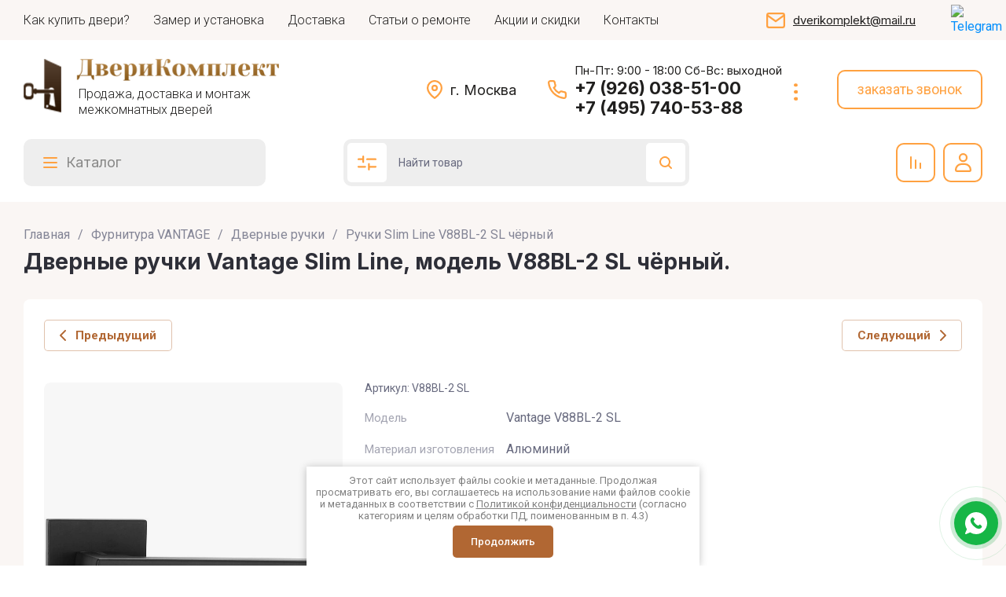

--- FILE ---
content_type: text/html; charset=utf-8
request_url: https://dverikomplekt.ru/ruchki-slim-line-v88bl-2-sl-chernyj
body_size: 72782
content:
<!doctype html>
<html lang="ru">

<head>
<meta charset="utf-8">
<meta name="robots" content="all">
<link rel="preload" href="/g/libs/jquery/2.2.4/jquery-2.2.4.min.js" as="script">
<title>Vantage Slim Line, модель V88BL-2 SL чёрный</title>
<meta name="description" content="Качественные дверные ручки Vantage Slim Line, модель V88BL-2 SL чёрный из алюминия. В комплекте пара ручек и крепежные винты.">
<meta name="keywords" content="Ручки Slim Line V88BL-2 SL чёрный">
<meta name="SKYPE_TOOLBAR" content="SKYPE_TOOLBAR_PARSER_COMPATIBLE">
<meta name="viewport" content="width=device-width, initial-scale=1.0, maximum-scale=1.0, user-scalable=no">
<meta name="format-detection" content="telephone=no">
<meta http-equiv="x-rim-auto-match" content="none">






			<link rel="preload" as="image" href="/thumb/2/i4X_6b_W_Se3HEUdWzRt9A/750r750/d/1684933875_v88bl-2.jpg" />

<!-- common js -->
    	<meta name="yandex-verification" content="77d2eab91e6de6e9" />
<meta name="yandex-verification" content="77d2eab91e6de6e9" />
<meta name="google-site-verification" content="W5wMtjE4027JeV4GxPCnJqrwnGjVEIoy4L7Dgp1SKIw" />

            <!-- 46b9544ffa2e5e73c3c971fe2ede35a5 -->
            <script src='/shared/s3/js/lang/ru.js'></script>
            <script src='/shared/s3/js/common.min.js'></script>
        <link rel='stylesheet' type='text/css' href='/shared/s3/css/calendar.css' /><link rel="icon" href="/favicon.ico" type="image/x-icon">

<link rel='stylesheet' type='text/css' href='/t/images/__csspatch/1/patch.css'/>

<!--s3_require-->
<link rel="stylesheet" href="/g/basestyle/1.0.1/user/user.css" type="text/css"/>
<script type="text/javascript" src="/g/basestyle/1.0.1/user/user.js" async></script>
<script type="text/javascript" src="/g/libs/jquery/2.2.4/jquery-2.2.4.min.js"></script>
<link rel="stylesheet" href="/t/images/__cssbootstrap/4_1713784831_bootstrap.css" type="text/css"/>
<!--/s3_require-->
<!-- common js -->

<!-- shop init -->




	
	<script type="text/javascript" src="/g/shop2v2/default/js/shop2v2-plugins.js"></script>

	<script type="text/javascript" src="/g/shop2v2/default/js/shop2.2.min.js"></script>


	<script src="/g/templates/shop2/2.130.2/default-3/js/paginationscroll.js"></script>

<script type="text/javascript">shop2.init({"productRefs": {"1625740708":{"model":{"Vantage V88BL-2 SL":["2023412108"]},"material_izgotovlenia":{"94547611":["2023412108"]},"tip_rozetki":{"94547211":["2023412108"]},"pokrytie_894":{"94547811":["2023412108"]}}},"apiHash": {"getPromoProducts":"d0ecbbf3f972200e55e35a42ae8ebc01","getSearchMatches":"75aa7783280c2eeb57a44cc3c5675c4c","getFolderCustomFields":"95bd264f9678f10c092bf1b37fb45f8e","getProductListItem":"8efd52da755d5b241b2a3cf6b9b90179","cartAddItem":"6365fa02ad8439d90fbc544446a9ae6d","cartRemoveItem":"bc6b52dff685d485d025857688a3f055","cartUpdate":"cdc5c1fd30cc1f7390145ba0bae133f5","cartRemoveCoupon":"cdd0bb5294747b9d48a62a45a6186e84","cartAddCoupon":"ae5a15093e346a80703919b34e4feb65","deliveryCalc":"7617d1a1d303a53f9dde7757214bcc7d","printOrder":"053ff7582b7b58379a0305dfd79c0724","cancelOrder":"e42577b9c205be8f5cb7a0831fd10dba","cancelOrderNotify":"6d13ad4578c3af9a1dcdba57bafd6023","repeatOrder":"18c0a7b7214559f42ad9fcd26673b5e2","paymentMethods":"26715c279eca5252c0d8ffc4c8a7f8a8","compare":"c32c356f5a34bf50ac0b4e6414aa2233"},"hash": null,"verId": 828037,"mode": "product","step": "","uri": "/magazin-2","IMAGES_DIR": "/d/","my": {"collections_to_tabs":["recommend"],"recommend":"\u041a\u043e\u043c\u043f\u043b\u0435\u043a\u0442\u0443\u044e\u0449\u0438\u0435","gr_orders_shop2_btn":true,"show_product_unit":false,"gr_promo_actions":true,"gr_show_price_in_pricelist":true,"gr_selected_theme":0,"gr_schema_org":true,"gr_thumbs_height":"600","gr_thumbs_width":"600","gr_info_form":true,"gr_cart_question":true,"gr_compare_icons":true,"gr_favorite":true,"gr_collections_lazy":true,"gr_main_blocks_lazy":true,"gr_product_share_lazy":true,"gr_main_blocks_ajax":false,"gr_popup_compare":true,"gr_responsive_tabs_2":true,"gr_select_wrapper":true,"new_alias":"\u041d\u043e\u0432\u0438\u043d\u043a\u0430","special_alias":"\u0410\u043a\u0446\u0438\u044f","buy_alias":"\u0412 \u043a\u043e\u0440\u0437\u0438\u043d\u0443","buy_mod":true,"buy_kind":true,"on_shop2_btn":true,"show_sections":true,"lazy_load_subpages":true,"gr_amount_flag":true,"gr_collections_one_click":true,"gr_collections_columns_class":true,"gr_collections_params":false,"gr_collections_compare":true,"gr_collections_amount":true,"gr_collections_vendor":true,"gr_product_list_titles":true,"gr_product_list_title":true,"gr_product_list_price":true,"gr_product_list_amount":true,"gr_images_size":true,"gr_images_view":true,"gr_images_lazy_load":true,"gr_sliders_autoplay":true,"gr_amount_min_top":true,"gr_options_more_btn":"\u041f\u0430\u0440\u0430\u043c\u0435\u0442\u0440\u044b","gr_product_print":true,"gr_product_options_more_btn":"\u0412\u0441\u0435 \u043f\u0430\u0440\u0430\u043c\u0435\u0442\u0440\u044b","gr_product_quick_view":true,"gr_product_columns_class":true,"gr_product_item_wrap":true,"gr_product_list_main":true,"gr_thumbs_vendor":true,"gr_thumbs_one_click":true,"gr_cart_info_in_total":true,"gr_cart_preview_icons":true,"gr_cart_titles":true,"gr_cart_show_discount_sum":true,"gr_cart_show_discounts_applied":true,"gr_cart_auth_remodal":true,"gr_cart_coupon_remodal":false,"gr_cart_coupon_placeholder":"\u041f\u0440\u043e\u043c\u043e\u043a\u043e\u0434","gr_cart_options_more_btn":"\u041f\u0430\u0440\u0430\u043c\u0435\u0442\u0440\u044b","gr_cart_registration_title":"\u041a\u0443\u043f\u0438\u0442\u044c \u0431\u0435\u0437 \u0440\u0435\u0433\u0438\u0441\u0442\u0440\u0430\u0446\u0438\u0438","gr_filter_remodal_btn":"\u0424\u0438\u043b\u044c\u0442\u0440","gr_filter_max_count":5,"gr_filter_remodal":true,"gr_filter_unwrap_sorting":false,"gr_filter_go_result":true,"gr_filter_color_btn":true,"gr_filter_placeholders":true,"gr_filter_range_slider":false,"gr_login_form_placeholder":true,"gr_search_placeholder":"\u041f\u043e\u0438\u0441\u043a \u043f\u043e \u043a\u0430\u0442\u0430\u043b\u043e\u0433\u0443","gr_search_form_title":"\u041f\u043e\u0434\u0431\u043e\u0440 \u043f\u043e \u043f\u0430\u0440\u0430\u043c\u0435\u0442\u0440\u0430\u043c","gr_search_form_range_slider":false,"gr_main_blocks_more_btn":true,"gr_filter_select_btn":"\u041f\u043e\u043a\u0430\u0437\u0430\u0442\u044c \u0435\u0449\u0451","hide_kinds":true},"shop2_cart_order_payments": 3,"cf_margin_price_enabled": 1,"buy_one_click_api_url": "/-/x-api/v1/public/?method=form/postform&param[form_id]=79148309&param[tpl]=global:shop2.form.minimal.tpl&param[hide_title]=0&param[placeholdered_fields]=0","maps_yandex_key":"","maps_google_key":""});shop2.facets.enabled = true;</script><!-- shop init -->



	<style>
		.hide{display:none!important}.tns-outer{padding:0!important}.tns-outer [aria-controls]{cursor:pointer}html{font-family:sans-serif;-ms-text-size-adjust:100%;-webkit-text-size-adjust:100%;overflow-y:scroll}body{margin:0}header,main,nav{display:block}img{border:0}svg:not(:root){overflow:hidden}button{font:inherit;margin:0}button{overflow:visible}button{text-transform:none}button{-webkit-appearance:button;cursor:pointer}img{max-width:100%}img{height:auto}*{box-sizing:border-box;-webkit-locale:auto}.main-slider__btn{position:relative;z-index:1;display:inline-flex;align-items:center;justify-content:center;height:auto;min-height:auto;padding:0;border:none;cursor:pointer;text-align:center;-moz-appearance:none;-webkit-appearance:none;background-clip:border-box;transition:all .18s linear}.main-slider__btn:before{position:absolute;content:"";top:0;left:0;right:0;bottom:0;z-index:-1;transition:all .18s linear;opacity:0;visibility:hidden}.main-slider__btn:active:before{opacity:1;visibility:visible}.main-slider__btn:active{transition:all .05s linear}.main-slider__btn:active:before{transition:all .05s linear}.main-slider__btn{font-size:16px;line-height:1.125;padding:14px 30px}.main-slider__btn{font-weight:var(--font1_600);font-family:var(--font1);border:none}.main-slider__btn:active{border:none}.main-slider__btn:active:before{display:none}.tns-controls{display:flex;align-items:center;justify-content:space-between;pointer-events:none;position:absolute;top:0;left:-23px;right:-23px;margin-top:-23px}@media (max-width: 767px){.tns-controls{left:-21px;right:-21px;margin-top:-21px}}.tns-controls button{width:46px;height:46px;pointer-events:auto;position:relative;z-index:1;display:flex;align-items:center;justify-content:center;padding:0;transition:background .3s;border:none;cursor:pointer;text-align:center;-moz-appearance:none;-webkit-appearance:none;background-clip:border-box;transition:all .18s linear}@media (max-width: 767px){.tns-controls button{width:42px;height:42px}}.tns-controls button svg{transition:fill .3s;display:none}.tns-controls button svg.gr_small_icon{display:block}.tns-nav{margin:30px 0 0;font-size:0;text-align:center}@media (max-width: 1360px){.tns-nav{margin-top:26px}}@media (max-width: 1260px){.tns-nav{margin-top:24px}}@media (max-width: 1023px){.tns-nav{margin-top:22px}}@media (max-width: 767px){.tns-nav{margin-top:18px}}@media (max-width: 639px){.tns-nav{margin-top:16px}}.tns-nav button{margin:0 4px;min-height:8px;height:8px;width:8px;font-size:0;padding:0;opacity:1;visibility:visible;border:none}@media (max-width: 767px){.tns-nav button{margin:0 2px;min-height:6px;height:6px;width:6px}}.tns-nav button:active{border:none}.shop2-warning{order:-2;position:relative;display:flex;flex-direction:column;justify-content:center;min-height:78px;font-size:16px;text-align:left;line-height:1.4;margin:20px 0;padding:20px 30px 20px 90px;border:none}@media (max-width: 639px){.shop2-warning{padding:13px 15px 13px 55px;min-height:58px}}.shop2-warning:before{position:absolute;content:"";line-height:1;font-family:"icomoon";font-size:40px;left:30px;top:50%;width:40px;height:40px;margin-top:-20px}@media (max-width: 639px){.shop2-warning:before{left:14px;width:30px;height:30px;font-size:30px;margin-top:-15px}}.scroll-width-thin{scrollbar-width:thin}.gr-compare-btn-wrap .gr-compare-btn{width:100%;height:100%;display:flex;align-items:center;justify-content:center;font-size:0;pointer-events:none}.gr-compare-btn-wrap .gr-compare-btn.active{pointer-events:auto}.gr-compare-btn-wrap .gr-compare-btn.active .gr-compare-btn-amount{display:block}.gr-compare-btn-wrap .gr-compare-btn .gr-compare-btn-amount{display:none}.favorite-block-wrap .favorite-block{width:100%;height:100%}.favorite-block-wrap .favorite-btn{width:100%;height:100%;display:flex;align-items:center;justify-content:center;font-size:0}html,body{height:100%;min-width:320px;-ms-text-size-adjust:100%;-webkit-text-size-adjust:100%}html{font-size:16px}body{position:relative;min-width:320px;text-align:left;font-family:var(--font1);font-weight:var(--font1_400);line-height:1.5}.tns-lazy-img{opacity:1}.tns-slider{margin-left:auto;margin-right:auto}.gr-svg-icon{width:30px;height:30px}.gr-svg-icon.gr_small_icon,.gr-svg-icon.gr_big_icon{display:none}.gr-svg-icon.gr_small_icon{width:20px;height:20px}.gr-svg-icon.gr_big_icon{width:40px;height:40px}.block_padding{padding-left:30px;padding-right:30px}@media (max-width: 1260px){.block_padding{padding-left:24px;padding-right:24px}}@media (max-width: 1023px){.block_padding{padding-left:20px;padding-right:20px}}@media (max-width: 639px){.block_padding{padding-left:16px;padding-right:16px}}.block_wrap_width{margin-left:auto;margin-right:auto;max-width:1500px;width:100%}.block_width{margin:0 auto;max-width:1300px}.main_block_title{font-family:var(--font2);font-weight:var(--font2_700);line-height:1.25;font-size:24px;margin-right:auto;margin-bottom:0;padding-bottom:30px}@media (max-width: 1360px){.main_block_title{padding-bottom:26px}}@media (max-width: 1260px){.main_block_title{font-size:22px;padding-bottom:24px}}@media (max-width: 1023px){.main_block_title{padding-bottom:22px}}@media (max-width: 767px){.main_block_title{font-size:18px;padding-bottom:18px}}@media (max-width: 639px){.main_block_title{padding-bottom:16px}}.item_title{font-family:var(--font2);font-weight:var(--font2_700)}.block_absolute{position:absolute;top:0;left:0;right:0;bottom:0}.site__wrapper{min-height:100%;margin:auto;display:flex;flex-direction:column}.wrapper_image{position:fixed;top:0;left:0;right:0;bottom:0;z-index:-1;font-size:0}@media (max-width: 1420px){.wrapper_image{display:none}}.wrapper_image img{position:absolute;top:0;left:0;height:100%;width:100%;object-fit:cover;object-position:50% 50%}.site-container{flex:1 0 auto}.site-main__inner{padding-top:48px;padding-bottom:48px}@media (max-width: 1360px){.site-main__inner{padding-top:42px;padding-bottom:42px}}@media (max-width: 1260px){.site-main__inner{padding-top:30px;padding-bottom:30px}}@media (max-width: 1023px){.site-main__inner{padding-top:22px;padding-bottom:22px}}@media (max-width: 767px){.site-main__inner{padding-top:20px;padding-bottom:20px}}@media (max-width: 639px){.site-main__inner{padding-top:16px;padding-bottom:16px}}.site-header__inner{width:100%}.header-top{display:flex;align-items:center;border-bottom:1px solid var(--on_gr_bg_border_4);min-height:51px}@media (max-width: 1260px){.header-top{display:none}}.header-middle{display:flex;align-items:center;padding-top:20px;padding-bottom:20px;min-height:126px;border-bottom:1px solid var(--on_gr_bg_border_4)}@media (max-width: 1260px){.header-middle{border:none;padding-top:0;padding-bottom:0;min-height:0;flex-wrap:wrap}}.header-bottom{padding-top:18px;padding-bottom:18px;display:flex;align-items:center;height:82px}@media (max-width: 1260px){.header-bottom{display:none}}.menu-nav{flex:1 0 1%}.top-menu{margin:0;padding:0;font-size:0;list-style:none;max-width:100%}.top-menu .parent_level{display:none}.top-menu .open_ul_span{display:none}.top-menu li.sublevel > a{padding-right:24px}.top-menu li.sublevel > a .open_ul_span{display:flex}.top-menu > li{display:inline-block;vertical-align:top;position:relative}.top-menu > li:first-child > a{padding-left:0}.top-menu > li > a{font-size:15px;line-height:1;min-height:30px;display:flex;align-items:center;padding:0 15px;transition:color .3s;position:relative}.top-menu > li > a .open_ul_span{display:none;position:absolute;width:20px;height:20px;right:0;top:50%;margin-top:-10px;align-items:center;justify-content:center;font-size:0}.top-menu > li > a .open_ul_span svg{width:17px;height:17px;transform:rotate(90deg);transition:fill .3s}.top-menu > li ul{margin:0;padding:12px 20px;list-style:none;width:240px;position:absolute;left:0;top:100%;display:none;z-index:100;margin-top:10px}.top-menu > li ul li{position:relative}.top-menu > li ul li a{font-size:15px;display:inline-block;vertical-align:top;padding:7.5px 0;transition:color .3s;position:relative}.top-menu > li ul li a .open_ul_span{display:none;position:absolute;width:20px;height:20px;right:0;top:50%;margin-top:-10px;align-items:center;justify-content:center;font-size:0}.top-menu > li ul li a .open_ul_span svg{width:17px;height:17px;transition:fill .3s}.top-menu .row-menu-container{left:auto;right:0}.top-menu .row-menu-btn > a:before{display:none}.login-form-btn{font-size:15px;line-height:1;min-height:30px;display:flex;align-items:center;padding:0 0 0 15px;transition:color .3s;position:relative;cursor:pointer}.site-logo{width:486px;padding-right:20px;display:flex;align-items:center;font-size:0;margin-right:auto}@media (max-width: 1260px){.site-logo{width:50%;padding-top:24px;padding-bottom:24px}}@media (max-width: 767px){.site-logo{padding-top:20px;padding-bottom:20px}}@media (max-width: 639px){.site-logo{padding-top:14px;padding-bottom:6px;padding-right:0;width:100%;margin:0;flex-direction:column;align-items:center}}.site-logo__logo-image{margin-right:26px;display:block;font-size:0;flex:none}@media (max-width: 1260px){.site-logo__logo-image{margin-right:20px}}@media (max-width: 639px){.site-logo__logo-image{margin-right:0;margin-bottom:10px}}.site-logo__right-sl{margin:0;flex:1 0 1%}@media (max-width: 639px){.site-logo__right-sl{flex:none;text-align:center}}.site-logo__logo-name{font-size:26px;font-family:var(--font2);font-weight:var(--font2_800);line-height:1.1}@media (max-width: 1260px){.site-logo__logo-name{font-size:24px}}@media (max-width: 1023px){.site-logo__logo-name{font-size:22px}}@media (max-width: 767px){.site-logo__logo-name{font-size:20px}}.site-logo__desc{font-size:15px;line-height:1.3;margin-top:5px}@media (max-width: 767px){.site-logo__desc{margin-top:3px}}.top-contacts{position:relative;margin:0 auto 0 0}@media (max-width: 1260px){.top-contacts{margin:0;width:50%;padding-top:24px;padding-bottom:24px}}@media (max-width: 767px){.top-contacts{padding-top:20px;padding-bottom:20px}}@media (max-width: 639px){.top-contacts{padding-top:0;padding-bottom:16px;width:100%}}.top-contacts .top-phone{display:flex;align-items:flex-end}@media (max-width: 1260px){.top-contacts .top-phone{justify-content:flex-end}}@media (max-width: 639px){.top-contacts .top-phone{justify-content:center;text-align:center}}.top-contacts .top-phone__desc{font-size:15px;line-height:1.45;padding-bottom:5px}@media (max-width: 1260px){.top-contacts .top-phone__desc{padding-bottom:4px}}.top-contacts .top-phone__num{display:flex;align-items:center;min-height:25px}.top-contacts .top-phone__num a{font-size:20px;font-weight:var(--font1_700);line-height:1;display:block}@media (max-width: 1260px){.top-contacts .top-phone__num a{font-size:18px}}.top-contacts .top-phone .messengers{font-size:0;height:25px;display:flex;flex-wrap:wrap;margin-right:7px}.top-contacts .top-phone .messengers a{width:25px;height:25px;display:flex;align-items:center;justify-content:center;margin-right:7px;font-size:0}.top-contacts .top-phone .messengers a svg{max-width:100%;height:auto;max-height:100%}.top-contacts .contacts-popup-btn{margin-left:6px;width:25px;height:25px;cursor:pointer;display:flex;align-items:center;justify-content:center}.top-contacts .contacts-popup-btn svg{width:20px;height:20px;transition:fill .3s}.top-shop-btns{display:flex;align-items:center}@media (max-width: 1260px){.top-shop-btns{width:100%;order:-1;padding-top:14px;padding-bottom:14px;border-bottom:1px solid var(--on_gr_bg_border_4);justify-content:flex-end}}@media (max-width: 767px){.top-shop-btns{padding-top:12px;padding-bottom:12px}}@media (max-width: 1260px){.top-shop-btns.hide_top_mobile{display:none}}.burger-btn{width:46px;height:46px;display:flex;align-items:center;justify-content:center;font-size:0;margin-right:auto;cursor:pointer}@media (max-width: 767px){.burger-btn{width:42px;height:42px}}.burger-btn svg{display:none}.burger-btn svg.gr_small_icon{display:block}@media (min-width: 1261px){.burger-btn{display:none}}.top-shop-btn{width:46px;height:46px;display:flex;align-items:center;justify-content:center;margin-left:16px;position:relative;font-size:0;cursor:pointer;position:relative}@media (max-width: 1260px){.top-shop-btn{margin-left:14px}}@media (max-width: 767px){.top-shop-btn{margin-left:10px;width:42px;height:42px}}.top-shop-btn svg{display:none}.top-shop-btn svg.gr_small_icon{display:block}.top-shop-amount{position:absolute;left:50%;bottom:50%;font-size:10px;line-height:16px;min-width:20px;height:20px;padding:0 3px;text-align:center;border:2px solid var(--gr_bg_sec)}.cat-nav{flex:1 0 1%}.cat-menu{margin:0;padding:0;font-size:0;list-style:none}.cat-menu .parentItem{display:none}.cat-menu li.sublevel > a{padding-right:24px}.cat-menu li.sublevel > a .open_ul_span{display:flex}.cat-menu > li{display:inline-block;vertical-align:top;position:relative}.cat-menu > li > a{padding:10px 0;font-size:16px;font-family:var(--font2);font-weight:var(--font2_700);transition:all .3s;line-height:1.1;display:block;margin:0 30px 0 0;position:relative}@media (max-width: 1420px){.cat-menu > li > a{font-size:18px}}.cat-menu > li > a .open_ul_span{display:none;position:absolute;width:20px;height:20px;right:0;top:50%;margin-top:-10px;align-items:center;justify-content:center;font-size:0}.cat-menu > li > a .open_ul_span svg{width:17px;height:17px;transform:rotate(90deg);transition:fill .3s}.cat-menu > li ul{position:absolute;top:100%;left:0;width:300px;padding:28px 0 10px;list-style:none;z-index:100;display:none;text-align:left}.cat-menu > li ul li{position:relative;padding:0 24px}.cat-menu > li ul li:last-child > a{border:none}.cat-menu > li ul li.sublevel > a svg{display:block}.cat-menu > li ul li a{font-size:15px;line-height:1.2;display:block;padding:15px 0;transition:color .3s;position:relative;border-bottom:1px solid var(--on_gr_bg_border_4)}.cat-menu > li ul li a .open_ul_span{display:none;position:absolute;width:20px;height:20px;right:0;top:50%;margin-top:-10px;align-items:center;justify-content:center;font-size:0}.cat-menu > li ul li a .open_ul_span svg{width:17px;height:17px;transition:fill .3s}.cat-menu > li ul ul{top:-10px;left:100%;padding-top:10px}.cat-menu ul.row-menu-container{left:auto;right:0}.cat-menu ul.row-menu-container ul{right:100%;left:auto}.search-panel-wrap{margin-left:auto;min-width:46px}.search-panel{position:relative}.search-panel__btn{width:46px;height:46px;display:flex;align-items:center;justify-content:center;position:relative;font-size:0;cursor:pointer;border:1px solid var(--on_gr_bg_border_4);transition:border .3s}.search-panel__btn svg{display:none;transition:fill .3s}.search-panel__btn svg.gr_small_icon{display:block}.search-panel__body{position:absolute;top:0;bottom:0;right:0;border:1px solid var(--on_gr_bg_border_4);width:0;opacity:0;transition:width 0.3s,opacity .3s;pointer-events:none;overflow:hidden}.search-panel__body-form{display:flex;align-items:center;opacity:0;transition-delay:.3s}.search-panel__param-btn{order:-1;font-size:0;border:none;display:flex;align-items:center;display:flex;align-items:center;justify-content:center;padding:0;height:44px;width:44px;cursor:pointer}.search-panel__param-btn svg{transition:fill .3s;display:none}.search-panel__param-btn svg.gr_small_icon{display:block}.search-panel__body-param{position:absolute;top:100%;left:-1px;right:-1px;height:0;opacity:0;pointer-events:none;transition:all .3s}.search-panel__close{height:44px;width:44px;display:flex;align-items:center;justify-content:center;cursor:pointer}.search-panel__close svg{transition:fill .3s;width:20px;height:20px}.main-slider__inner{position:relative;overflow:hidden}.main-slider__item-in{overflow:hidden;display:flex;position:relative;padding-top:35.4%}@media (max-width: 1023px){.main-slider__item-in{flex-direction:column;padding-top:0}}.main-slider__image{width:calc(100% - 460px);order:2;position:absolute;top:0;right:0;bottom:0}@media (max-width: 1360px){.main-slider__image{width:calc(100% - 430px)}}@media (max-width: 1260px){.main-slider__image{width:calc(100% - 344px)}}@media (max-width: 1023px){.main-slider__image{width:100%;position:relative;top:auto;left:auto;right:auto;bottom:auto;width:100%}}.main-slider__image-in{display:block;font-size:0;position:relative;overflow:hidden;height:100%}@media (max-width: 1023px){.main-slider__image-in{padding-top:35.4%;height:0}}@media (max-width: 767px){.main-slider__image-in{padding-top:48.8%}}.main-slider__image-in img{position:absolute;top:0;left:0;max-width:none;width:100%;height:100%;object-fit:cover;object-position:50% 50%}.main-slider__link{position:absolute;top:0;left:0;right:0;bottom:0;z-index:3;display:none}.main-slider__info{width:460px;padding:40px;position:absolute;top:0;left:0;bottom:0}@media (min-width: 1024px){.main-slider__info{height:auto!important}}@media (max-width: 1360px){.main-slider__info{width:430px;padding:36px}}@media (max-width: 1260px){.main-slider__info{width:344px;padding:32px}}@media (max-width: 1023px){.main-slider__info{order:2;width:100%;padding:22px;z-index:2;position:relative;top:auto;bottom:auto;left:auto}}@media (max-width: 767px){.main-slider__info{padding:20px}}@media (max-width: 639px){.main-slider__info{padding:16px}}.main-slider__info-in{height:100%;display:flex;flex-direction:column;align-items:flex-start;justify-content:flex-end}@media (max-width: 1023px){.main-slider__info-in{justify-content:flex-start}}.main-slider__flag{font-family:var(--font2);font-weight:var(--font2_500);line-height:1.1;padding:7px 14px;margin-bottom:auto;font-size:14px;z-index:2;position:absolute;top:40px;left:40px}@media (max-width: 1360px){.main-slider__flag{top:36px;left:36px}}@media (max-width: 1260px){.main-slider__flag{top:32px;left:32px}}@media (max-width: 1023px){.main-slider__flag{top:22px;left:22px}}@media (max-width: 767px){.main-slider__flag{top:20px;left:20px;font-size:12px;padding:4px 8px}}@media (max-width: 639px){.main-slider__flag{top:16px;left:16px}}.main-slider__title{font-size:28px;line-height:1.25}@media (max-width: 1260px){.main-slider__title{font-size:23px;line-height:1.2}}@media (max-width: 767px){.main-slider__title{font-size:20px;line-height:1.25}}.main-slider__text{font-size:16px;padding-top:14px;line-height:1.45}@media (max-width: 1260px){.main-slider__text{padding-top:12px}}@media (max-width: 1023px){.main-slider__text{padding-top:4px}}@media (max-width: 767px){.main-slider__text{font-size:15px}}.main-slider__btn{padding:10px 48px 10px 24px;min-height:46px;margin-top:20px;font-size:14px}@media (max-width: 1260px){.main-slider__btn{margin-top:16px}}@media (max-width: 1023px){.main-slider__btn{margin-top:12px}}@media (max-width: 767px){.main-slider__btn{min-height:42px;padding:10px 44px 10px 22px}}.main-slider__btn svg{position:absolute;top:50%;margin-top:-10px;right:24px;width:20px;height:20px}.main-slider .tns-controls{position:absolute;top:auto;margin-top:0;left:auto;right:30px;bottom:30px;display:flex;justify-content:space-between}@media (max-width: 1360px){.main-slider .tns-controls{right:26px;bottom:26px}}@media (max-width: 1260px){.main-slider .tns-controls{right:20px;bottom:20px}}.main-slider .tns-controls button{transition:all .3s}.main-slider .tns-controls button:first-child{margin-right:8px}@media (min-width: 1281px){.main-slider .tns-controls button{opacity:0}}@media (max-width: 1260px){.main-slider .tns-controls button{width:35px;height:35px}}.main-slider .tns-nav{position:absolute;bottom:30px;left:490px}@media (max-width: 1360px){.main-slider .tns-nav{bottom:26px;left:456px}}@media (max-width: 1260px){.main-slider .tns-nav{bottom:24px;left:368px}}@media (max-width: 1023px){.main-slider .tns-nav{bottom:auto;left:22px;top:-30px;margin-top:35.4%}}@media (max-width: 767px){.main-slider .tns-nav{left:20px;top:-26px;margin-top:48.8%}}.folders-block{overflow:hidden;position:relative}.folders-block.folder_items_hidden .folders-block__body{margin:0 -14px -36px;display:flex;flex-wrap:wrap}@media (max-width: 1360px){.folders-block.folder_items_hidden .folders-block__body{margin:0 -13px -32px}}@media (max-width: 1260px){.folders-block.folder_items_hidden .folders-block__body{margin:0 -10px -24px}}@media (max-width: 1023px){.folders-block.folder_items_hidden .folders-block__body{margin:0 -8px -22px}}@media (max-width: 767px){.folders-block.folder_items_hidden .folders-block__body{margin:0 -7px -20px}}@media (max-width: 639px){.folders-block.folder_items_hidden .folders-block__body{margin:0 -6px -20px}}.folders-block.folder_items_hidden .folders-block__item{width:calc(25% - 28px);margin:0 14px 36px}@media (max-width: 1360px){.folders-block.folder_items_hidden .folders-block__item{width:calc(25% - 26px);margin:0 13px 32px}}@media (max-width: 1260px){.folders-block.folder_items_hidden .folders-block__item{width:calc(25% - 20px);margin:0 10px 24px}}@media (max-width: 1023px){.folders-block.folder_items_hidden .folders-block__item{width:calc(33.333% - 16px);margin:0 8px 22px}}@media (max-width: 767px){.folders-block.folder_items_hidden .folders-block__item{width:calc(33.333% - 14px);margin:0 7px 20px}}@media (max-width: 639px){.folders-block.folder_items_hidden .folders-block__item{width:calc(50% - 12px);margin:0 6px 20px}}.folders-block.folder_items_hidden .folders-block__item:nth-child(n+9){display:none}@media (max-width: 1023px){.folders-block.folder_items_hidden .folders-block__item:nth-child(n+7){display:none}}@media (max-width: 639px){.folders-block.folder_items_hidden .folders-block__item:nth-child(n+5){display:none}}.folders-block__inner{padding-top:50px;padding-bottom:50px}@media (max-width: 1360px){.folders-block__inner{padding-top:42px;padding-bottom:42px}}@media (max-width: 1260px){.folders-block__inner{padding-top:30px;padding-bottom:30px}}@media (max-width: 1023px){.folders-block__inner{padding-top:22px;padding-bottom:22px}}@media (max-width: 767px){.folders-block__inner{padding-top:20px;padding-bottom:20px}}@media (max-width: 639px){.folders-block__inner{padding-top:16px;padding-bottom:16px}}.folders-block__item-in{width:100%;position:relative;overflow:hidden;height:100%}.folders-block__item-image{padding-top:65.8%;font-size:0;position:relative;overflow:hidden;margin-bottom:20px}@media (max-width: 1260px){.folders-block__item-image{margin-bottom:14px}}@media (max-width: 639px){.folders-block__item-image{margin-bottom:12px}}.folders-block__item-image img{position:absolute;top:0;left:0;max-width:none;width:101%;height:101%;object-fit:cover;object-position:50% 50%;transition:transform .3s}.folders-block__item-title{font-size:17px;line-height:1.35;transition:color .3s}@media (max-width: 1260px){.folders-block__item-title{font-size:16px}}@media (max-width: 767px){.folders-block__item-title{font-size:15px;line-height:1.25}}.folders-block__item-val{margin-top:3px;font-size:16px;line-height:1.43}@media (max-width: 1260px){.folders-block__item-val{margin-top:2px}}@media (max-width: 767px){.folders-block__item-val{font-size:15px}}.folders-block__bottom{display:flex;justify-content:center;margin-top:30px;position:relative;z-index:2}.folders-block__bottom:before{position:absolute;content:"";top:50%;left:0;right:0;margin-top:-.5px;height:1px;z-index:-1}@media (max-width: 1360px){.folders-block__bottom{margin-top:26px}}@media (max-width: 1260px){.folders-block__bottom{margin-top:24px}}@media (max-width: 1023px){.folders-block__bottom{margin-top:22px}}@media (max-width: 767px){.folders-block__bottom{margin-top:18px}}@media (max-width: 639px){.folders-block__bottom{margin-top:16px}}.folders-block__btn{padding:10px 24px;min-height:46px;font-size:14px;font-weight:var(--font1_600);display:inline-flex;align-items:center;vertical-align:top;transition:all .3s;cursor:pointer;position:relative}@media (max-width: 767px){.folders-block__btn{padding:10px 22px;min-height:42px}}.folders-block__btn:after{position:absolute;content:"";left:-24px;right:-24px;top:0;bottom:0;z-index:-1}@media (max-width: 767px){.folders-block__btn:after{left:-16px;right:-16px}}.folders-block__btn span{display:block;padding-right:4px;line-height:1}.folders-block__btn i{font-size:0}.folders-block__btn svg{width:20px;height:20px;transition:fill .3s}.folders-block__btn svg.icon_minus{display:none}.rewind-menu-wrap{position:relative;transition:height .1s}.rewind-menu-wrap{position:relative;transition:height .1s}.keys-panel{position:fixed;bottom:0;left:0;right:0;z-index:999;height:54px;border-top:1px solid var(--on_gr_bg_border_4)}@media (min-width: 1261px){.keys-panel{display:none}}.keys-panel__inner{padding:0;display:flex;justify-content:space-between;height:100%}.keys-panel .keys-panel-btn{width:16.667%;display:flex;justify-content:center;align-items:center;flex-direction:column;font-size:0;cursor:pointer;padding:5px 0}.keys-panel .keys-panel-btn i{pointer-events:none}.keys-panel .keys-panel-btn svg{transition:fill .3s;display:none}.keys-panel .keys-panel-btn svg.gr_small_icon{display:block}.keys-panel .keys-panel-btn span{font-size:12px;line-height:1;display:block;margin-top:5px;font-weight:var(--font1_500);transition:color .3s;pointer-events:none}@media (max-width: 480px){.keys-panel .keys-panel-btn span{font-size:10px}}.keys-panel__favorite.keys-panel-btn{cursor:default}.keys-panel__favorite.keys-panel-btn .favorite-block{height:100%}.keys-panel__favorite.keys-panel-btn .favorite-btn{display:flex;justify-content:center;align-items:center;flex-direction:column;position:relative;height:100%}.keys-panel__favorite.keys-panel-btn .favorite-btn .favorite-count{position:absolute;top:-4px;left:50%;min-width:20px;height:20px;border:2px solid var(--gr_bg);font-size:10px;line-height:16px;text-align:center;padding:0 3px;margin-left:2px;margin-top:0}.keys-panel__compare.keys-panel-btn{pointer-events:none}.keys-panel__compare.keys-panel-btn.opened{pointer-events:auto}.keys-panel__compare.keys-panel-btn .gr-compare-btn{display:flex;justify-content:center;align-items:center;flex-direction:column;position:relative;height:100%;pointer-events:none;cursor:pointer}.keys-panel__compare.keys-panel-btn .gr-compare-btn.active{pointer-events:none}.keys-panel__compare.keys-panel-btn .gr-compare-btn.active .compare-button-amount{display:block}.keys-panel__compare.keys-panel-btn .gr-compare-btn .compare-button-amount{position:absolute;top:-4px;left:50%;right:auto;min-width:20px;height:20px;border:2px solid var(--gr_bg);font-size:10px;line-height:16px;text-align:center;padding:0 3px;margin-left:2px;margin-top:0;display:none}.keys-panel__more span{display:none}#sheet{position:fixed;top:0;left:0;right:0;bottom:0;z-index:998;visibility:visible;transition:opacity 0.5s,visibility .5s;display:flex;flex-direction:column;justify-content:flex-end;align-items:center}#sheet[aria-hidden="true"]{opacity:0;visibility:hidden;pointer-events:none}#sheet .sheet-overlay{position:absolute;top:0;left:0;right:0;bottom:0;z-index:-1;opacity:.5}#sheet .sheet-contents{position:relative;overflow-y:hidden;--default-transitions:transform 0.5s,border-radius .5s;transition:var(--default-transitions);transform:translateY(0);max-height:100vh;height:30vh;max-width:1200px;width:100%;padding:70px 0 54px}#sheet .sheet-contents:not(.not-selectable){transition:var(--default-transitions),height .5s}#sheet[aria-hidden="true"] .sheet-contents{transform:translateY(100%)}#sheet .controls-back-btns{position:absolute;top:0;left:0;z-index:12}#sheet .draggable-area{position:absolute;top:0;left:0;right:0;margin:auto;height:50px;cursor:grab;user-select:none;z-index:10}#sheet .draggable-thumb{width:100%;height:3px;position:absolute;left:0;top:24px}#sheet .draggable-thumb:before{position:absolute;content:"";left:50%;width:60px;margin-left:-30px;top:0;height:3px}#sheet .close-sheet{position:absolute;right:15px;top:10px;border:none;display:flex;justify-content:center;align-items:center;width:30px;height:30px;padding:0;z-index:10}#sheet .close-sheet svg{width:20px;height:20px}#sheet .sheet-body{height:100%;overflow-y:auto;user-select:none;position:relative}#sheet .back-button{position:absolute;top:0;left:25px;min-height:50px;display:flex;align-items:center;z-index:2;cursor:pointer;opacity:0;pointer-events:none;transition:opacity .3s;font-size:0;width:60px}@media (max-width: 639px){#sheet .back-button{left:18px}}#sheet .back-button svg{z-index:2;width:20px;height:20px}#sheet .panel-item{opacity:0;display:none;transition:opacity .3s;height:100%;padding:0 30px}@media (max-width: 639px){#sheet .panel-item{padding:0 18px}}#sheet .panel-item.panel-search{overflow:hidden}#sheet .panel-item.panel-more{position:absolute;top:0;left:0;width:100%;transition:left .3s}#sheet .panel-more-item{display:flex;align-items:center;min-height:20px;cursor:pointer;margin-bottom:20px}#sheet .panel-more-item i{display:block;font-size:0;pointer-events:none}#sheet .panel-more-item svg{width:30px;height:30px}#sheet .panel-more-item span{display:block;padding-left:10px;pointer-events:none;font-weight:var(--font1_500);font-size:16px;line-height:1}#sheet .keys-cart.panel-more-item.cart_add_btn .cart-panel-btn{display:none}#sheet .keys-cart.panel-more-item .cart-panel-popup-btn,#sheet .keys-cart.panel-more-item .cart-panel-btn{display:flex;align-items:center;position:relative;width:100%;pointer-events:none}#sheet .keys-cart.panel-more-item .gr-cart-preview-link-desc{position:absolute;top:0;left:0;width:100%;height:100%;font-size:0;pointer-events:auto}#sheet .keys-cart.panel-more-item .gr-cart-total-amount{min-width:20px;height:20px;font-size:12px;line-height:20px;text-align:center;padding:0 3px;order:2}#sheet .keys-cart.panel-more-item i{padding-right:5px}#sheet .keys-cart.panel-more-item span{order:3;padding-left:8px}#sheet .panel-item.panel-compare{padding:0}.sheet-cat-menu,.sheet-site-menu{overflow:hidden}#sheet .contacts-item-container{overflow:hidden}#sheet .search-item-wrap{position:relative;margin:0 -40px;padding:0 40px;overflow:auto;height:100%}@media (max-width: 639px){#sheet .search-item-wrap{margin:0 -25px;padding:0 25px}}#sheet .search-site-item-container{margin-top:1px;position:relative}#sheet .search-site-item-container .site-param-btn-item{width:42px;height:42px;cursor:pointer;display:flex;align-items:center;justify-content:center;font-size:0;position:absolute;top:0;right:0;z-index:122}#sheet .search-site-item-container .site-param-btn-item svg{width:20px;height:20px;transition:fill .3s}#sheet .search-item-container{position:absolute;top:0;left:-100%;width:100%;transition:left .3s;margin:-1px 0 0;z-index:300;padding:0 40px}@media (max-width: 639px){#sheet .search-item-container{padding:0 25px}}#sheet .back-button.search-back-btn{z-index:3}.cart-prew-wrap{margin-left:16px}@media (max-width: 1260px){.cart-prew-wrap{margin-left:14px}}@media (max-width: 767px){.cart-prew-wrap{margin-left:10px}}.cart-prew-wrap .cart-prew-btn{display:flex;align-items:center;position:relative;cursor:pointer}.cart-prew-wrap .gr-cart-total-icon{width:46px;height:46px;display:flex;align-items:center;justify-content:center;position:relative;font-size:0;cursor:pointer;position:relative}@media (max-width: 767px){.cart-prew-wrap .gr-cart-total-icon{width:42px;height:42px}}.cart-prew-wrap .gr-cart-total-icon svg{display:none}.cart-prew-wrap .gr-cart-total-icon svg.gr_small_icon{display:block}.cart-prew-wrap .gr-cart-total-amount{position:absolute;left:50%;bottom:50%;font-size:10px;line-height:16px;min-width:20px;height:20px;padding:0 3px;text-align:center;border:2px solid var(--gr_accent)}.cart-prew-wrap .gr-cart-total-text{margin-left:16px}@media (max-width: 359px){.cart-prew-wrap .gr-cart-total-text{margin-left:10px}}.cart-prew-wrap .gr-cart-total-sum-title{font-size:16px;font-weight:var(--font2_700);font-family:var(--font2);line-height:1.25}@media (max-width: 767px){.cart-prew-wrap .gr-cart-total-sum-title{font-size:15px}}.cart-prew-wrap .gr-cart-total-sum{font-size:15px;margin-top:5px;line-height:1.1;display:block}@media (max-width: 767px){.cart-prew-wrap .gr-cart-total-sum{margin-top:3px}}
		
		.main-slider__slider:not(.tns-slider){display:flex;overflow:hidden;white-space:nowrap}.main-slider__slider:not(.tns-slider) .main-slider__item{white-space:normal;width:100%;flex:none}
	
		.gr_hide_onload * {transition: none !important}.gr_hide_onload *::after, .gr_hide_onload *::before {transition: none !important;}
		
		.menu-nav.hideOverflow{white-space:nowrap;overflow:hidden}
		
		.cat-nav.hideOverflow{white-space:nowrap;overflow:hidden}
		
		.gr_lazy_load_block > *{display:none!important}.remodal-wrapper{display:none}.top-menu > li ul{display:none}.row-menu-container{display:none}.remodal-wrapper{display:none}
	</style>


	
	
		<script>
			createCookie('quick_load_style', 1, 1);
		</script>
    

	



<link rel="stylesheet" href="/g/templates/mgsite/css/messengers.module.css">
<link rel="stylesheet" href="/t/v931/images/site.social.scss.css">
<link rel="stylesheet" href="/t/v931/images/css/first_screen_styles.scss.css">
<link rel="stylesheet" href="/t/images/css/shop_extra_styles.css">
<link rel="stylesheet" href="/t/v931/images/css/site_addons.scss.css">

<script>
	$(document).ready(function() {
		$(".form-item__personal_data a").attr("onclick", "window.open(this.href, '', ''); return false;");
	});
</script>


</head>
<body class="site gr_hide_onload">	
	
		
	<div class="site__wrapper">
		
				<div class="wrapper_image">
							<img src="/g/spacer.gif" data-src="/thumb/2/a1TXl8cPLM-rUFJTD6_O0g/1920r/d/site_bg.jpg" alt="" class="gr_images_lazy_load">
						</div>
				
		
		<header class="site-header block_wrap_width block_padding">
    <div class="site-header__inner block_width">
        <div class="header-top">

                        <nav class="menu-nav hideOverflow">                
                
                <ul class="top-menu">
                                                                                                <li class="">
                                <a href="/kak-kupit-dveri">
                                    <span>Как купить двери?</span>
                                    
                                    <span class="open_ul_span">
                                        <svg class="gr-svg-icon">
                                            <use xlink:href="#icon_site_right_mini"></use>
                                        </svg>
                                    </span>
                                    
                                </a>
                                                                                                                                                                                    </li>
                                                                                                                                        <li class="">
                                <a href="/vyzov-zamerschika">
                                    <span>Замер и установка</span>
                                    
                                    <span class="open_ul_span">
                                        <svg class="gr-svg-icon">
                                            <use xlink:href="#icon_site_right_mini"></use>
                                        </svg>
                                    </span>
                                    
                                </a>
                                                                                                                                                                                    </li>
                                                                                                                                        <li class="">
                                <a href="/dostavka">
                                    <span>Доставка</span>
                                    
                                    <span class="open_ul_span">
                                        <svg class="gr-svg-icon">
                                            <use xlink:href="#icon_site_right_mini"></use>
                                        </svg>
                                    </span>
                                    
                                </a>
                                                                                                                                                                                    </li>
                                                                                                                                        <li class="">
                                <a href="/stati-o-remonte">
                                    <span>Статьи о ремонте</span>
                                    
                                    <span class="open_ul_span">
                                        <svg class="gr-svg-icon">
                                            <use xlink:href="#icon_site_right_mini"></use>
                                        </svg>
                                    </span>
                                    
                                </a>
                                                                                                                                                                                    </li>
                                                                                                                                        <li class="">
                                <a href="/aktsiya">
                                    <span>Акции и скидки</span>
                                    
                                    <span class="open_ul_span">
                                        <svg class="gr-svg-icon">
                                            <use xlink:href="#icon_site_right_mini"></use>
                                        </svg>
                                    </span>
                                    
                                </a>
                                                                                                                                                                                    </li>
                                                                                                                                        <li class="">
                                <a href="/address">
                                    <span>Контакты</span>
                                    
                                    <span class="open_ul_span">
                                        <svg class="gr-svg-icon">
                                            <use xlink:href="#icon_site_right_mini"></use>
                                        </svg>
                                    </span>
                                    
                                </a>
                                                                                                                </li>
                    </ul>
                            </nav>
            
                        <div class="email">
            	            	            		<a href="mailto:dverikomplekt@mail.ru">dverikomplekt@mail.ru</a>
            	            	            </div>
            <div class="socials">
            	            		<a href="https://t.me/Dverikomplekt">
            			<img src="/thumb/2/UYwFZZW9my4fuaJRZWhVBQ/r/d/fgs16_telegram.svg" alt="Telegram">
            		</a>
            	            </div>

        </div>

        <div class="header-middle">
            <div class="site-logo logo_top">
                                                
                 <a href="https://dverikomplekt.ru" class="site-logo__logo-image">
                    
                    <img width="325" height="69" src="/thumb/2/gjm3u57m1bPDOj6SLnTU_Q/325r/d/logonew.png" alt="">
                    
                    </a>
                
                                                <div class="site-logo__right-sl">
                                        
                                        <div class="site-logo__desc">Продажа, доставка и монтаж межкомнатных дверей</div>
                                    </div>
            </div>

            <div class="top-contacts">
            	            	<div class="address">
            		г. Москва
            	</div>
            	                                <div class="top-phone">
                                        <div class="top-phone__desc">Пн-Пт: 9:00 - 18:00 Сб-Вс: выходной</div>
                                                                                <div class="top-phone__item">
                        <div class="top-phone__num">
                            
                                                        
                            <a href="tel:+7 (926) 038-51-00">+7 (926) 038-51-00</a>
                        </div>
                        
                    </div>
                                                                                <div class="top-phone__item">
                        <div class="top-phone__num">
                            
                                                        
                            <a href="tel:+7 (495) 740-53-88">+7 (495) 740-53-88</a>
                        </div>
                        
                    </div>
                                                            
                                                            <div class="contacts-popup-btn" data-remodal-target="contacts-popup">
                        <svg class="gr-svg-icon">
                          <use xlink:href="#icon_site_more_small"></use>
                        </svg>
                    </div>
                                                        </div>
                								<div class="popup-form-btn call-form-btn" data-remodal-target="call-form" data-api-url="/-/x-api/v1/public/?method=form/postform&param[form_id]=79148709&param[tpl]=global:shop2.form.minimal.tpl&param[hide_title]=0&param[placeholdered_fields]=0&param[policy_checkbox]=1">заказать звонок</div>
				                

            </div>

            
        </div>

        <div class="header-bottom">
        	<div class="cats-wr">
			<div class="cat-fixed-btn" data-remodal-target="cat_fixed_popup">	
		
				<svg class="gr-svg-icon">
				    <use xlink:href="#icon_site_burger"></use>
				</svg>
	
				<svg class="gr-svg-icon gr_small_icon">
				    <use xlink:href="#icon_site_burger_small"></use>
				</svg>
	
	            <span>Каталог</span>
			</div>
			</div>
            <div class="cat-nav hideOverflow">
                
                <ul class="cat-menu">
                                                                                                                                                                                                                                                                    <li data-f-name="Финские двери" class="firstlevel">
                                    
                                    <a class="hasArrow" href="/folder/finskiye-dveri">
                                        
                                        <span>Финские двери</span>
                                        <span class="open_ul_span">

                                            <svg class="gr-svg-icon">
                                                <use xlink:href="#icon_site_right_mini"></use>
                                            </svg>
                                        
                                        </span>
                                    </a>
                                                                                                                                                                                                                                                                                        </li>
                                                                                                                                                                          <li data-f-name="Финские двери эконом" class="firstlevel">
                                    
                                    <a class="hasArrow" href="/magazin-2/folder/finskie-dveri">
                                        
                                        <span>Финские двери эконом</span>
                                        <span class="open_ul_span">

                                            <svg class="gr-svg-icon">
                                                <use xlink:href="#icon_site_right_mini"></use>
                                            </svg>
                                        
                                        </span>
                                    </a>
                                                                                                                                                                                                                                                                                        </li>
                                                                                                                                                                          <li data-f-name="Пластиковые двери &quot;Капель&quot; (КAPELLI)" class="firstlevel sublevel">
                                    
                                    <a class="hasArrow" href="/magazin-2/folder/plastikovye-dveri-kapel">
                                        
                                        <span>Пластиковые двери &quot;Капель&quot; (КAPELLI)</span>
                                        <span class="open_ul_span">

                                            <svg class="gr-svg-icon">
                                                <use xlink:href="#icon_site_right_mini"></use>
                                            </svg>
                                        
                                        </span>
                                    </a>
                                                                                                                                                                                                                                                                                        <ul>
                                            <li class="parentItem"><a href="/magazin-2/folder/plastikovye-dveri-kapel"><span>Пластиковые двери &quot;Капель&quot; (КAPELLI)</span></a></li>
                                                                                                                                       <li data-f-name="KAPELLI Classic" class="">
                                    
                                    <a href="/kapelli-classic">
                                        
                                        <span>KAPELLI Classic</span>
                                        <span class="open_ul_span">

                                        <svg class="gr-svg-icon">
                                            <use xlink:href="#icon_site_right_mini"></use>
                                        </svg>

                                       </span>
                                   </a>
                                                                                                                                                                                                                                                                                        </li>
                                                                                                                                                                          <li data-f-name="KAPELLI Eco" class="">
                                    
                                    <a href="/kapelli-eco">
                                        
                                        <span>KAPELLI Eco</span>
                                        <span class="open_ul_span">

                                        <svg class="gr-svg-icon">
                                            <use xlink:href="#icon_site_right_mini"></use>
                                        </svg>

                                       </span>
                                   </a>
                                                                                                                                                                                                                                                                                        </li>
                                                                                     </ul>
                                             </li>
                                                                                                                                                                          <li data-f-name="Двери &quot;BRAVO&quot;/Браво/" class="firstlevel sublevel">
                                    
                                    <a class="hasArrow" href="/mezhkomnatnye-dveri-bravo">
                                        
                                        <span>Двери &quot;BRAVO&quot;/Браво/</span>
                                        <span class="open_ul_span">

                                            <svg class="gr-svg-icon">
                                                <use xlink:href="#icon_site_right_mini"></use>
                                            </svg>
                                        
                                        </span>
                                    </a>
                                                                                                                                                                                                                                                                                        <ul>
                                            <li class="parentItem"><a href="/mezhkomnatnye-dveri-bravo"><span>Двери &quot;BRAVO&quot;/Браво/</span></a></li>
                                                                                                                                       <li data-f-name="ПЭТ" class="sublevel">
                                    
                                    <a class="hasArrow" href="/pet">
                                        
                                        <span>ПЭТ</span>
                                        <span class="open_ul_span">

                                        <svg class="gr-svg-icon">
                                            <use xlink:href="#icon_site_right_mini"></use>
                                        </svg>

                                       </span>
                                   </a>
                                                                                                                                                                                                                                                                                        <ul>
                                            <li class="parentItem"><a href="/pet"><span>ПЭТ</span></a></li>
                                                                                                                                       <li data-f-name="Bravo X" class="">
                                    
                                    <a href="/bravo-x-2">
                                        
                                        <span>Bravo X</span>
                                        <span class="open_ul_span">

                                        <svg class="gr-svg-icon">
                                            <use xlink:href="#icon_site_right_mini"></use>
                                        </svg>

                                       </span>
                                   </a>
                                                                                                                                                                                                                                                                                        </li>
                                                                                                                                                                          <li data-f-name="Bravo A" class="">
                                    
                                    <a href="/bravo-a-493">
                                        
                                        <span>Bravo A</span>
                                        <span class="open_ul_span">

                                        <svg class="gr-svg-icon">
                                            <use xlink:href="#icon_site_right_mini"></use>
                                        </svg>

                                       </span>
                                   </a>
                                                                                                                                                                                                                                                                                        </li>
                                                                                                                                                                          <li data-f-name="Graffiti" class="">
                                    
                                    <a href="/graffiti-3">
                                        
                                        <span>Graffiti</span>
                                        <span class="open_ul_span">

                                        <svg class="gr-svg-icon">
                                            <use xlink:href="#icon_site_right_mini"></use>
                                        </svg>

                                       </span>
                                   </a>
                                                                                                                                                                                                                                                                                        </li>
                                                                                                                                                                          <li data-f-name="Prima" class="">
                                    
                                    <a href="/prima-3">
                                        
                                        <span>Prima</span>
                                        <span class="open_ul_span">

                                        <svg class="gr-svg-icon">
                                            <use xlink:href="#icon_site_right_mini"></use>
                                        </svg>

                                       </span>
                                   </a>
                                                                                                                                                                                                                                                                                        </li>
                                                                                                                                                                          <li data-f-name="Neoclassic" class="">
                                    
                                    <a href="/neoclassic-2">
                                        
                                        <span>Neoclassic</span>
                                        <span class="open_ul_span">

                                        <svg class="gr-svg-icon">
                                            <use xlink:href="#icon_site_right_mini"></use>
                                        </svg>

                                       </span>
                                   </a>
                                                                                                                                                                                                                                                                                        </li>
                                                                                                                                                                          <li data-f-name="Classic" class="">
                                    
                                    <a href="/classic-1">
                                        
                                        <span>Classic</span>
                                        <span class="open_ul_span">

                                        <svg class="gr-svg-icon">
                                            <use xlink:href="#icon_site_right_mini"></use>
                                        </svg>

                                       </span>
                                   </a>
                                                                                                                                                                                                                                                                                        </li>
                                                                                                                                                                          <li data-f-name="Twiggy" class="">
                                    
                                    <a href="/twiggy-2">
                                        
                                        <span>Twiggy</span>
                                        <span class="open_ul_span">

                                        <svg class="gr-svg-icon">
                                            <use xlink:href="#icon_site_right_mini"></use>
                                        </svg>

                                       </span>
                                   </a>
                                                                                                                                                                                                                                                                                        </li>
                                                                                     </ul>
                                             </li>
                                                                                                                                                                          <li data-f-name="Эко Шпон" class="sublevel">
                                    
                                    <a class="hasArrow" href="/eko-shpon">
                                        
                                        <span>Эко Шпон</span>
                                        <span class="open_ul_span">

                                        <svg class="gr-svg-icon">
                                            <use xlink:href="#icon_site_right_mini"></use>
                                        </svg>

                                       </span>
                                   </a>
                                                                                                                                                                                                                                                                                        <ul>
                                            <li class="parentItem"><a href="/eko-shpon"><span>Эко Шпон</span></a></li>
                                                                                                                                       <li data-f-name="Bravo X" class="">
                                    
                                    <a href="/bravo-x">
                                        
                                        <span>Bravo X</span>
                                        <span class="open_ul_span">

                                        <svg class="gr-svg-icon">
                                            <use xlink:href="#icon_site_right_mini"></use>
                                        </svg>

                                       </span>
                                   </a>
                                                                                                                                                                                                                                                                                        </li>
                                                                                                                                                                          <li data-f-name="Bravo S" class="">
                                    
                                    <a href="/bravo-s">
                                        
                                        <span>Bravo S</span>
                                        <span class="open_ul_span">

                                        <svg class="gr-svg-icon">
                                            <use xlink:href="#icon_site_right_mini"></use>
                                        </svg>

                                       </span>
                                   </a>
                                                                                                                                                                                                                                                                                        </li>
                                                                                                                                                                          <li data-f-name="Bravo A" class="">
                                    
                                    <a href="/bravo-a">
                                        
                                        <span>Bravo A</span>
                                        <span class="open_ul_span">

                                        <svg class="gr-svg-icon">
                                            <use xlink:href="#icon_site_right_mini"></use>
                                        </svg>

                                       </span>
                                   </a>
                                                                                                                                                                                                                                                                                        </li>
                                                                                                                                                                          <li data-f-name="Prima" class="">
                                    
                                    <a href="/prima-1">
                                        
                                        <span>Prima</span>
                                        <span class="open_ul_span">

                                        <svg class="gr-svg-icon">
                                            <use xlink:href="#icon_site_right_mini"></use>
                                        </svg>

                                       </span>
                                   </a>
                                                                                                                                                                                                                                                                                        </li>
                                                                                                                                                                          <li data-f-name="Neoclassic" class="">
                                    
                                    <a href="/neoclassic">
                                        
                                        <span>Neoclassic</span>
                                        <span class="open_ul_span">

                                        <svg class="gr-svg-icon">
                                            <use xlink:href="#icon_site_right_mini"></use>
                                        </svg>

                                       </span>
                                   </a>
                                                                                                                                                                                                                                                                                        </li>
                                                                                                                                                                          <li data-f-name="Twiggy" class="">
                                    
                                    <a href="/twiggy">
                                        
                                        <span>Twiggy</span>
                                        <span class="open_ul_span">

                                        <svg class="gr-svg-icon">
                                            <use xlink:href="#icon_site_right_mini"></use>
                                        </svg>

                                       </span>
                                   </a>
                                                                                                                                                                                                                                                                                        </li>
                                                                                                                                                                          <li data-f-name="Graffiti" class="">
                                    
                                    <a href="/graffiti">
                                        
                                        <span>Graffiti</span>
                                        <span class="open_ul_span">

                                        <svg class="gr-svg-icon">
                                            <use xlink:href="#icon_site_right_mini"></use>
                                        </svg>

                                       </span>
                                   </a>
                                                                                                                                                                                                                                                                                        </li>
                                                                                                                                                                          <li data-f-name="Trend" class="">
                                    
                                    <a href="/trend-1">
                                        
                                        <span>Trend</span>
                                        <span class="open_ul_span">

                                        <svg class="gr-svg-icon">
                                            <use xlink:href="#icon_site_right_mini"></use>
                                        </svg>

                                       </span>
                                   </a>
                                                                                                                                                                                                                                                                                        </li>
                                                                                     </ul>
                                             </li>
                                                                                                                                                                          <li data-f-name="Хард Флекс" class="sublevel">
                                    
                                    <a class="hasArrow" href="/hard-fleks">
                                        
                                        <span>Хард Флекс</span>
                                        <span class="open_ul_span">

                                        <svg class="gr-svg-icon">
                                            <use xlink:href="#icon_site_right_mini"></use>
                                        </svg>

                                       </span>
                                   </a>
                                                                                                                                                                                                                                                                                        <ul>
                                            <li class="parentItem"><a href="/hard-fleks"><span>Хард Флекс</span></a></li>
                                                                                                                                       <li data-f-name="Bravo S" class="">
                                    
                                    <a href="/bravo-2">
                                        
                                        <span>Bravo S</span>
                                        <span class="open_ul_span">

                                        <svg class="gr-svg-icon">
                                            <use xlink:href="#icon_site_right_mini"></use>
                                        </svg>

                                       </span>
                                   </a>
                                                                                                                                                                                                                                                                                        </li>
                                                                                                                                                                          <li data-f-name="Bravo X" class="">
                                    
                                    <a href="/bravo-x-1">
                                        
                                        <span>Bravo X</span>
                                        <span class="open_ul_span">

                                        <svg class="gr-svg-icon">
                                            <use xlink:href="#icon_site_right_mini"></use>
                                        </svg>

                                       </span>
                                   </a>
                                                                                                                                                                                                                                                                                        </li>
                                                                                                                                                                          <li data-f-name="Prima" class="">
                                    
                                    <a href="/prima-2">
                                        
                                        <span>Prima</span>
                                        <span class="open_ul_span">

                                        <svg class="gr-svg-icon">
                                            <use xlink:href="#icon_site_right_mini"></use>
                                        </svg>

                                       </span>
                                   </a>
                                                                                                                                                                                                                                                                                        </li>
                                                                                     </ul>
                                             </li>
                                                                                                                                                                          <li data-f-name="Финиш Флекс" class="sublevel">
                                    
                                    <a class="hasArrow" href="/finish-fleks">
                                        
                                        <span>Финиш Флекс</span>
                                        <span class="open_ul_span">

                                        <svg class="gr-svg-icon">
                                            <use xlink:href="#icon_site_right_mini"></use>
                                        </svg>

                                       </span>
                                   </a>
                                                                                                                                                                                                                                                                                        <ul>
                                            <li class="parentItem"><a href="/finish-fleks"><span>Финиш Флекс</span></a></li>
                                                                                                                                       <li data-f-name="Gost" class="">
                                    
                                    <a href="/gost">
                                        
                                        <span>Gost</span>
                                        <span class="open_ul_span">

                                        <svg class="gr-svg-icon">
                                            <use xlink:href="#icon_site_right_mini"></use>
                                        </svg>

                                       </span>
                                   </a>
                                                                                                                                                                                                                                                                                        </li>
                                                                                                                                                                          <li data-f-name="Direct" class="">
                                    
                                    <a href="/direct">
                                        
                                        <span>Direct</span>
                                        <span class="open_ul_span">

                                        <svg class="gr-svg-icon">
                                            <use xlink:href="#icon_site_right_mini"></use>
                                        </svg>

                                       </span>
                                   </a>
                                                                                                                                                                                                                                                                                        </li>
                                                                                     </ul>
                                             </li>
                                                                                                                                                                          <li data-f-name="Винил" class="sublevel">
                                    
                                    <a class="hasArrow" href="/vinil">
                                        
                                        <span>Винил</span>
                                        <span class="open_ul_span">

                                        <svg class="gr-svg-icon">
                                            <use xlink:href="#icon_site_right_mini"></use>
                                        </svg>

                                       </span>
                                   </a>
                                                                                                                                                                                                                                                                                        <ul>
                                            <li class="parentItem"><a href="/vinil"><span>Винил</span></a></li>
                                                                                                                                       <li data-f-name="Bravo S" class="">
                                    
                                    <a href="/bravo-3">
                                        
                                        <span>Bravo S</span>
                                        <span class="open_ul_span">

                                        <svg class="gr-svg-icon">
                                            <use xlink:href="#icon_site_right_mini"></use>
                                        </svg>

                                       </span>
                                   </a>
                                                                                                                                                                                                                                                                                        </li>
                                                                                                                                                                          <li data-f-name="Graffiti" class="">
                                    
                                    <a href="/graffiti-1">
                                        
                                        <span>Graffiti</span>
                                        <span class="open_ul_span">

                                        <svg class="gr-svg-icon">
                                            <use xlink:href="#icon_site_right_mini"></use>
                                        </svg>

                                       </span>
                                   </a>
                                                                                                                                                                                                                                                                                        </li>
                                                                                                                                                                          <li data-f-name="Skinny" class="">
                                    
                                    <a href="/skinny">
                                        
                                        <span>Skinny</span>
                                        <span class="open_ul_span">

                                        <svg class="gr-svg-icon">
                                            <use xlink:href="#icon_site_right_mini"></use>
                                        </svg>

                                       </span>
                                   </a>
                                                                                                                                                                                                                                                                                        </li>
                                                                                                                                                                          <li data-f-name="Start" class="">
                                    
                                    <a href="/start">
                                        
                                        <span>Start</span>
                                        <span class="open_ul_span">

                                        <svg class="gr-svg-icon">
                                            <use xlink:href="#icon_site_right_mini"></use>
                                        </svg>

                                       </span>
                                   </a>
                                                                                                                                                                                                                                                                                        </li>
                                                                                     </ul>
                                             </li>
                                                                                                                                                                          <li data-f-name="Эмаль" class="sublevel">
                                    
                                    <a class="hasArrow" href="/emal">
                                        
                                        <span>Эмаль</span>
                                        <span class="open_ul_span">

                                        <svg class="gr-svg-icon">
                                            <use xlink:href="#icon_site_right_mini"></use>
                                        </svg>

                                       </span>
                                   </a>
                                                                                                                                                                                                                                                                                        <ul>
                                            <li class="parentItem"><a href="/emal"><span>Эмаль</span></a></li>
                                                                                                                                       <li data-f-name="Bravo" class="">
                                    
                                    <a href="/bravo-4">
                                        
                                        <span>Bravo</span>
                                        <span class="open_ul_span">

                                        <svg class="gr-svg-icon">
                                            <use xlink:href="#icon_site_right_mini"></use>
                                        </svg>

                                       </span>
                                   </a>
                                                                                                                                                                                                                                                                                        </li>
                                                                                                                                                                          <li data-f-name="Graffiti" class="">
                                    
                                    <a href="/graffiti-2">
                                        
                                        <span>Graffiti</span>
                                        <span class="open_ul_span">

                                        <svg class="gr-svg-icon">
                                            <use xlink:href="#icon_site_right_mini"></use>
                                        </svg>

                                       </span>
                                   </a>
                                                                                                                                                                                                                                                                                        </li>
                                                                                                                                                                          <li data-f-name="Skinny" class="">
                                    
                                    <a href="/skinny-1">
                                        
                                        <span>Skinny</span>
                                        <span class="open_ul_span">

                                        <svg class="gr-svg-icon">
                                            <use xlink:href="#icon_site_right_mini"></use>
                                        </svg>

                                       </span>
                                   </a>
                                                                                                                                                                                                                                                                                        </li>
                                                                                     </ul>
                                             </li>
                                                                                                                                                                          <li data-f-name="Массив" class="">
                                    
                                    <a href="/massiv-1">
                                        
                                        <span>Массив</span>
                                        <span class="open_ul_span">

                                        <svg class="gr-svg-icon">
                                            <use xlink:href="#icon_site_right_mini"></use>
                                        </svg>

                                       </span>
                                   </a>
                                                                                                                                                                                                                                                                                        </li>
                                                                                                                                                                          <li data-f-name="Шпон" class="sublevel">
                                    
                                    <a class="hasArrow" href="/shpon">
                                        
                                        <span>Шпон</span>
                                        <span class="open_ul_span">

                                        <svg class="gr-svg-icon">
                                            <use xlink:href="#icon_site_right_mini"></use>
                                        </svg>

                                       </span>
                                   </a>
                                                                                                                                                                                                                                                                                        <ul>
                                            <li class="parentItem"><a href="/shpon"><span>Шпон</span></a></li>
                                                                                                                                       <li data-f-name="Fine-line" class="">
                                    
                                    <a href="/fine-line">
                                        
                                        <span>Fine-line</span>
                                        <span class="open_ul_span">

                                        <svg class="gr-svg-icon">
                                            <use xlink:href="#icon_site_right_mini"></use>
                                        </svg>

                                       </span>
                                   </a>
                                                                                                                                                                                                                                                                                        </li>
                                                                                     </ul>
                                             </li>
                                                                                                                                                                          <li data-f-name="Скрытые Инвизибл" class="">
                                    
                                    <a href="/14882308">
                                        
                                        <span>Скрытые Инвизибл</span>
                                        <span class="open_ul_span">

                                        <svg class="gr-svg-icon">
                                            <use xlink:href="#icon_site_right_mini"></use>
                                        </svg>

                                       </span>
                                   </a>
                                                                                                                                                                                                                                                                                        </li>
                                                                                     </ul>
                                             </li>
                                                                                                                                                                          <li data-f-name="VFD/Владимирская фабрика дверей" class="firstlevel sublevel">
                                    
                                    <a class="hasArrow" href="/vfd-vfd-vladimirskaya-fabrika-dverej">
                                        
                                        <span>VFD/Владимирская фабрика дверей</span>
                                        <span class="open_ul_span">

                                            <svg class="gr-svg-icon">
                                                <use xlink:href="#icon_site_right_mini"></use>
                                            </svg>
                                        
                                        </span>
                                    </a>
                                                                                                                                                                                                                                                                                        <ul>
                                            <li class="parentItem"><a href="/vfd-vfd-vladimirskaya-fabrika-dverej"><span>VFD/Владимирская фабрика дверей</span></a></li>
                                                                                                                                       <li data-f-name="Эко Шпон" class="sublevel">
                                    
                                    <a class="hasArrow" href="/eko-shpon-1">
                                        
                                        <span>Эко Шпон</span>
                                        <span class="open_ul_span">

                                        <svg class="gr-svg-icon">
                                            <use xlink:href="#icon_site_right_mini"></use>
                                        </svg>

                                       </span>
                                   </a>
                                                                                                                                                                                                                                                                                        <ul>
                                            <li class="parentItem"><a href="/eko-shpon-1"><span>Эко Шпон</span></a></li>
                                                                                                                                       <li data-f-name="Серия Atum" class="">
                                    
                                    <a href="/seriya-atum">
                                        
                                        <span>Серия Atum</span>
                                        <span class="open_ul_span">

                                        <svg class="gr-svg-icon">
                                            <use xlink:href="#icon_site_right_mini"></use>
                                        </svg>

                                       </span>
                                   </a>
                                                                                                                                                                                                                                                                                        </li>
                                                                                                                                                                          <li data-f-name="Серия Atum Pro" class="">
                                    
                                    <a href="/seriya-atum-pro">
                                        
                                        <span>Серия Atum Pro</span>
                                        <span class="open_ul_span">

                                        <svg class="gr-svg-icon">
                                            <use xlink:href="#icon_site_right_mini"></use>
                                        </svg>

                                       </span>
                                   </a>
                                                                                                                                                                                                                                                                                        </li>
                                                                                                                                                                          <li data-f-name="Серия Urban" class="">
                                    
                                    <a href="/seriya-urban">
                                        
                                        <span>Серия Urban</span>
                                        <span class="open_ul_span">

                                        <svg class="gr-svg-icon">
                                            <use xlink:href="#icon_site_right_mini"></use>
                                        </svg>

                                       </span>
                                   </a>
                                                                                                                                                                                                                                                                                        </li>
                                                                                                                                                                          <li data-f-name="Серия Emalex" class="">
                                    
                                    <a href="/seriya-emalex">
                                        
                                        <span>Серия Emalex</span>
                                        <span class="open_ul_span">

                                        <svg class="gr-svg-icon">
                                            <use xlink:href="#icon_site_right_mini"></use>
                                        </svg>

                                       </span>
                                   </a>
                                                                                                                                                                                                                                                                                        </li>
                                                                                                                                                                          <li data-f-name="Classic Art /экошпон с патиной/" class="">
                                    
                                    <a href="/seriya-classic-art">
                                        
                                        <span>Classic Art /экошпон с патиной/</span>
                                        <span class="open_ul_span">

                                        <svg class="gr-svg-icon">
                                            <use xlink:href="#icon_site_right_mini"></use>
                                        </svg>

                                       </span>
                                   </a>
                                                                                                                                                                                                                                                                                        </li>
                                                                                     </ul>
                                             </li>
                                                                                                                                                                          <li data-f-name="Эмаль" class="sublevel">
                                    
                                    <a class="hasArrow" href="/emal-1">
                                        
                                        <span>Эмаль</span>
                                        <span class="open_ul_span">

                                        <svg class="gr-svg-icon">
                                            <use xlink:href="#icon_site_right_mini"></use>
                                        </svg>

                                       </span>
                                   </a>
                                                                                                                                                                                                                                                                                        <ul>
                                            <li class="parentItem"><a href="/emal-1"><span>Эмаль</span></a></li>
                                                                                                                                       <li data-f-name="Серия Stockholm" class="">
                                    
                                    <a href="/seriya-stockholm">
                                        
                                        <span>Серия Stockholm</span>
                                        <span class="open_ul_span">

                                        <svg class="gr-svg-icon">
                                            <use xlink:href="#icon_site_right_mini"></use>
                                        </svg>

                                       </span>
                                   </a>
                                                                                                                                                                                                                                                                                        </li>
                                                                                                                                                                          <li data-f-name="Серия Winter" class="">
                                    
                                    <a href="/seriya-winter">
                                        
                                        <span>Серия Winter</span>
                                        <span class="open_ul_span">

                                        <svg class="gr-svg-icon">
                                            <use xlink:href="#icon_site_right_mini"></use>
                                        </svg>

                                       </span>
                                   </a>
                                                                                                                                                                                                                                                                                        </li>
                                                                                                                                                                          <li data-f-name="Серия Classic Luxe" class="">
                                    
                                    <a href="/seriya-classic-luxe">
                                        
                                        <span>Серия Classic Luxe</span>
                                        <span class="open_ul_span">

                                        <svg class="gr-svg-icon">
                                            <use xlink:href="#icon_site_right_mini"></use>
                                        </svg>

                                       </span>
                                   </a>
                                                                                                                                                                                                                                                                                        </li>
                                                                                     </ul>
                                             </li>
                                                                                     </ul>
                                             </li>
                                                                                                                                                                          <li data-f-name="Входные финские двери JELD-WEN" class="firstlevel sublevel">
                                    
                                    <a class="hasArrow" href="/vkhodnyye-finskiye-dveri-jeld-wen-dzheld-ven-basic">
                                        
                                        <span>Входные финские двери JELD-WEN</span>
                                        <span class="open_ul_span">

                                            <svg class="gr-svg-icon">
                                                <use xlink:href="#icon_site_right_mini"></use>
                                            </svg>
                                        
                                        </span>
                                    </a>
                                                                                                                                                                                                                                                                                        <ul>
                                            <li class="parentItem"><a href="/vkhodnyye-finskiye-dveri-jeld-wen-dzheld-ven-basic"><span>Входные финские двери JELD-WEN</span></a></li>
                                                                                                                                       <li data-f-name="BASIC" class="">
                                    
                                    <a href="/basic">
                                        
                                        <span>BASIC</span>
                                        <span class="open_ul_span">

                                        <svg class="gr-svg-icon">
                                            <use xlink:href="#icon_site_right_mini"></use>
                                        </svg>

                                       </span>
                                   </a>
                                                                                                                                                                                                                                                                                        </li>
                                                                                                                                                                          <li data-f-name="FUNCTION" class="">
                                    
                                    <a href="/function-f2000">
                                        
                                        <span>FUNCTION</span>
                                        <span class="open_ul_span">

                                        <svg class="gr-svg-icon">
                                            <use xlink:href="#icon_site_right_mini"></use>
                                        </svg>

                                       </span>
                                   </a>
                                                                                                                                                                                                                                                                                        </li>
                                                                                                                                                                          <li data-f-name="FUNCTION ECO" class="">
                                    
                                    <a href="/function-eco">
                                        
                                        <span>FUNCTION ECO</span>
                                        <span class="open_ul_span">

                                        <svg class="gr-svg-icon">
                                            <use xlink:href="#icon_site_right_mini"></use>
                                        </svg>

                                       </span>
                                   </a>
                                                                                                                                                                                                                                                                                        </li>
                                                                                                                                                                          <li data-f-name="Mökki" class="">
                                    
                                    <a href="/vkhodnyye-finskiye-dveri-jeld-wen-mokki-dlya-neotaplivayemykh-pomeshcheniy">
                                        
                                        <span>Mökki</span>
                                        <span class="open_ul_span">

                                        <svg class="gr-svg-icon">
                                            <use xlink:href="#icon_site_right_mini"></use>
                                        </svg>

                                       </span>
                                   </a>
                                                                                                                                                                                                                                                                                        </li>
                                                                                     </ul>
                                             </li>
                                                                                                                                                                          <li data-f-name="VELLDORIS экошпон с притвором" class="firstlevel sublevel">
                                    
                                    <a class="hasArrow" href="/dveri-s-pritvorom-velldoris-ekoshpon">
                                        
                                        <span>VELLDORIS экошпон с притвором</span>
                                        <span class="open_ul_span">

                                            <svg class="gr-svg-icon">
                                                <use xlink:href="#icon_site_right_mini"></use>
                                            </svg>
                                        
                                        </span>
                                    </a>
                                                                                                                                                                                                                                                                                        <ul>
                                            <li class="parentItem"><a href="/dveri-s-pritvorom-velldoris-ekoshpon"><span>VELLDORIS экошпон с притвором</span></a></li>
                                                                                                                                       <li data-f-name="Смарт/Smart/" class="">
                                    
                                    <a href="/smart-smart">
                                        
                                        <span>Смарт/Smart/</span>
                                        <span class="open_ul_span">

                                        <svg class="gr-svg-icon">
                                            <use xlink:href="#icon_site_right_mini"></use>
                                        </svg>

                                       </span>
                                   </a>
                                                                                                                                                                                                                                                                                        </li>
                                                                                                                                                                          <li data-f-name="Тренд/Trend/" class="">
                                    
                                    <a href="/trend-trend">
                                        
                                        <span>Тренд/Trend/</span>
                                        <span class="open_ul_span">

                                        <svg class="gr-svg-icon">
                                            <use xlink:href="#icon_site_right_mini"></use>
                                        </svg>

                                       </span>
                                   </a>
                                                                                                                                                                                                                                                                                        </li>
                                                                                     </ul>
                                             </li>
                                                                                                                                                                          <li data-f-name="VELLDORIS экошпон без притвора" class="firstlevel sublevel">
                                    
                                    <a class="hasArrow" href="/dveri-bez-pritvora-velldoris-ekoshpon">
                                        
                                        <span>VELLDORIS экошпон без притвора</span>
                                        <span class="open_ul_span">

                                            <svg class="gr-svg-icon">
                                                <use xlink:href="#icon_site_right_mini"></use>
                                            </svg>
                                        
                                        </span>
                                    </a>
                                                                                                                                                                                                                                                                                        <ul>
                                            <li class="parentItem"><a href="/dveri-bez-pritvora-velldoris-ekoshpon"><span>VELLDORIS экошпон без притвора</span></a></li>
                                                                                                                                       <li data-f-name="Duplex" class="">
                                    
                                    <a href="/dupleks-duplex-1">
                                        
                                        <span>Duplex</span>
                                        <span class="open_ul_span">

                                        <svg class="gr-svg-icon">
                                            <use xlink:href="#icon_site_right_mini"></use>
                                        </svg>

                                       </span>
                                   </a>
                                                                                                                                                                                                                                                                                        </li>
                                                                                                                                                                          <li data-f-name="Linea" class="">
                                    
                                    <a href="/linea">
                                        
                                        <span>Linea</span>
                                        <span class="open_ul_span">

                                        <svg class="gr-svg-icon">
                                            <use xlink:href="#icon_site_right_mini"></use>
                                        </svg>

                                       </span>
                                   </a>
                                                                                                                                                                                                                                                                                        </li>
                                                                                                                                                                          <li data-f-name="Techno" class="">
                                    
                                    <a href="/techno">
                                        
                                        <span>Techno</span>
                                        <span class="open_ul_span">

                                        <svg class="gr-svg-icon">
                                            <use xlink:href="#icon_site_right_mini"></use>
                                        </svg>

                                       </span>
                                   </a>
                                                                                                                                                                                                                                                                                        </li>
                                                                                     </ul>
                                             </li>
                                                                                                                                                                          <li data-f-name="Ульяновские (шпон)" class="firstlevel sublevel">
                                    
                                    <a class="hasArrow" href="/magazin-2/folder/ulyanovskie-dveri">
                                        
                                        <span>Ульяновские (шпон)</span>
                                        <span class="open_ul_span">

                                            <svg class="gr-svg-icon">
                                                <use xlink:href="#icon_site_right_mini"></use>
                                            </svg>
                                        
                                        </span>
                                    </a>
                                                                                                                                                                                                                                                                                        <ul>
                                            <li class="parentItem"><a href="/magazin-2/folder/ulyanovskie-dveri"><span>Ульяновские (шпон)</span></a></li>
                                                                                                                                       <li data-f-name="Анастасия" class="">
                                    
                                    <a href="/anastasiya">
                                        
                                        <span>Анастасия</span>
                                        <span class="open_ul_span">

                                        <svg class="gr-svg-icon">
                                            <use xlink:href="#icon_site_right_mini"></use>
                                        </svg>

                                       </span>
                                   </a>
                                                                                                                                                                                                                                                                                        </li>
                                                                                                                                                                          <li data-f-name="Эксклюзив" class="">
                                    
                                    <a href="/eksklyuziv">
                                        
                                        <span>Эксклюзив</span>
                                        <span class="open_ul_span">

                                        <svg class="gr-svg-icon">
                                            <use xlink:href="#icon_site_right_mini"></use>
                                        </svg>

                                       </span>
                                   </a>
                                                                                                                                                                                                                                                                                        </li>
                                                                                                                                                                          <li data-f-name="Лаура" class="">
                                    
                                    <a href="/laura">
                                        
                                        <span>Лаура</span>
                                        <span class="open_ul_span">

                                        <svg class="gr-svg-icon">
                                            <use xlink:href="#icon_site_right_mini"></use>
                                        </svg>

                                       </span>
                                   </a>
                                                                                                                                                                                                                                                                                        </li>
                                                                                                                                                                          <li data-f-name="Лаура-2" class="">
                                    
                                    <a href="/laura-2">
                                        
                                        <span>Лаура-2</span>
                                        <span class="open_ul_span">

                                        <svg class="gr-svg-icon">
                                            <use xlink:href="#icon_site_right_mini"></use>
                                        </svg>

                                       </span>
                                   </a>
                                                                                                                                                                                                                                                                                        </li>
                                                                                                                                                                          <li data-f-name="Фараон" class="">
                                    
                                    <a href="/faraon">
                                        
                                        <span>Фараон</span>
                                        <span class="open_ul_span">

                                        <svg class="gr-svg-icon">
                                            <use xlink:href="#icon_site_right_mini"></use>
                                        </svg>

                                       </span>
                                   </a>
                                                                                                                                                                                                                                                                                        </li>
                                                                                     </ul>
                                             </li>
                                                                                                                                                                          <li data-f-name="Ульяновские (экошпон)" class="firstlevel">
                                    
                                    <a class="hasArrow" href="/luxor-ekoshpon">
                                        
                                        <span>Ульяновские (экошпон)</span>
                                        <span class="open_ul_span">

                                            <svg class="gr-svg-icon">
                                                <use xlink:href="#icon_site_right_mini"></use>
                                            </svg>
                                        
                                        </span>
                                    </a>
                                                                                                                                                                                                                                                                                        </li>
                                                                                                                                                                          <li data-f-name="Окрашенные (эмаль)" class="firstlevel">
                                    
                                    <a class="hasArrow" href="/okrashennyye-dveri-emal">
                                        
                                        <span>Окрашенные (эмаль)</span>
                                        <span class="open_ul_span">

                                            <svg class="gr-svg-icon">
                                                <use xlink:href="#icon_site_right_mini"></use>
                                            </svg>
                                        
                                        </span>
                                    </a>
                                                                                                                                                                                                                                                                                        </li>
                                                                                                                                                                          <li data-f-name="Шпонированые двери эконом класса" class="firstlevel sublevel">
                                    
                                    <a class="hasArrow" href="/magazin-2/folder/dveri-shponirovannye-ekonom">
                                        
                                        <span>Шпонированые двери эконом класса</span>
                                        <span class="open_ul_span">

                                            <svg class="gr-svg-icon">
                                                <use xlink:href="#icon_site_right_mini"></use>
                                            </svg>
                                        
                                        </span>
                                    </a>
                                                                                                                                                                                                                                                                                        <ul>
                                            <li class="parentItem"><a href="/magazin-2/folder/dveri-shponirovannye-ekonom"><span>Шпонированые двери эконом класса</span></a></li>
                                                                                                                                       <li data-f-name="Модель &quot;Гладкий шпон&quot; (ГШП)" class="">
                                    
                                    <a href="/magazin-2/folder/gladkiy-shpon">
                                        
                                        <span>Модель &quot;Гладкий шпон&quot; (ГШП)</span>
                                        <span class="open_ul_span">

                                        <svg class="gr-svg-icon">
                                            <use xlink:href="#icon_site_right_mini"></use>
                                        </svg>

                                       </span>
                                   </a>
                                                                                                                                                                                                                                                                                        </li>
                                                                                                                                                                          <li data-f-name="Модель &quot;Марсель&quot;" class="">
                                    
                                    <a href="/marsel">
                                        
                                        <span>Модель &quot;Марсель&quot;</span>
                                        <span class="open_ul_span">

                                        <svg class="gr-svg-icon">
                                            <use xlink:href="#icon_site_right_mini"></use>
                                        </svg>

                                       </span>
                                   </a>
                                                                                                                                                                                                                                                                                        </li>
                                                                                                                                                                          <li data-f-name="Модель &quot;Марсель-3&quot;" class="">
                                    
                                    <a href="/magazin-2/folder/marsel">
                                        
                                        <span>Модель &quot;Марсель-3&quot;</span>
                                        <span class="open_ul_span">

                                        <svg class="gr-svg-icon">
                                            <use xlink:href="#icon_site_right_mini"></use>
                                        </svg>

                                       </span>
                                   </a>
                                                                                                                                                                                                                                                                                        </li>
                                                                                                                                                                          <li data-f-name="Модель &quot;Каролина&quot;" class="">
                                    
                                    <a href="/magazin-2/folder/karolina">
                                        
                                        <span>Модель &quot;Каролина&quot;</span>
                                        <span class="open_ul_span">

                                        <svg class="gr-svg-icon">
                                            <use xlink:href="#icon_site_right_mini"></use>
                                        </svg>

                                       </span>
                                   </a>
                                                                                                                                                                                                                                                                                        </li>
                                                                                                                                                                          <li data-f-name="Модель &quot;Молния&quot;" class="">
                                    
                                    <a href="/magazin-2/folder/molniya">
                                        
                                        <span>Модель &quot;Молния&quot;</span>
                                        <span class="open_ul_span">

                                        <svg class="gr-svg-icon">
                                            <use xlink:href="#icon_site_right_mini"></use>
                                        </svg>

                                       </span>
                                   </a>
                                                                                                                                                                                                                                                                                        </li>
                                                                                                                                                                          <li data-f-name="Модель &quot;Наполеон&quot;" class="">
                                    
                                    <a href="/magazin-2/folder/napoleon">
                                        
                                        <span>Модель &quot;Наполеон&quot;</span>
                                        <span class="open_ul_span">

                                        <svg class="gr-svg-icon">
                                            <use xlink:href="#icon_site_right_mini"></use>
                                        </svg>

                                       </span>
                                   </a>
                                                                                                                                                                                                                                                                                        </li>
                                                                                     </ul>
                                             </li>
                                                                                                                                                                          <li data-f-name="Ламинированные ПВХ" class="firstlevel">
                                    
                                    <a href="/magazin-2/folder/dveri-pvh-laminirovannye">
                                        
                                        <span>Ламинированные ПВХ</span>
                                        <span class="open_ul_span">

                                            <svg class="gr-svg-icon">
                                                <use xlink:href="#icon_site_right_mini"></use>
                                            </svg>
                                        
                                        </span>
                                    </a>
                                                                                                                                                                                                                                                                                        </li>
                                                                                                                                                                          <li data-f-name="«Uberture» /экошпон/" class="firstlevel sublevel">
                                    
                                    <a class="hasArrow" href="/magazin-2/folder/dveri-mezhkomnatnye-ekoshpon">
                                        
                                        <span>«Uberture» /экошпон/</span>
                                        <span class="open_ul_span">

                                            <svg class="gr-svg-icon">
                                                <use xlink:href="#icon_site_right_mini"></use>
                                            </svg>
                                        
                                        </span>
                                    </a>
                                                                                                                                                                                                                                                                                        <ul>
                                            <li class="parentItem"><a href="/magazin-2/folder/dveri-mezhkomnatnye-ekoshpon"><span>«Uberture» /экошпон/</span></a></li>
                                                                                                                                       <li data-f-name="Light" class="sublevel">
                                    
                                    <a class="hasArrow" href="/light">
                                        
                                        <span>Light</span>
                                        <span class="open_ul_span">

                                        <svg class="gr-svg-icon">
                                            <use xlink:href="#icon_site_right_mini"></use>
                                        </svg>

                                       </span>
                                   </a>
                                                                                                                                                                                                                                                                                        <ul>
                                            <li class="parentItem"><a href="/light"><span>Light</span></a></li>
                                                                                                                                       <li data-f-name="Light 2110" class="">
                                    
                                    <a href="/magazin-2/folder/light-2110">
                                        
                                        <span>Light 2110</span>
                                        <span class="open_ul_span">

                                        <svg class="gr-svg-icon">
                                            <use xlink:href="#icon_site_right_mini"></use>
                                        </svg>

                                       </span>
                                   </a>
                                                                                                                                                                                                                                                                                        </li>
                                                                                                                                                                          <li data-f-name="Light 2125" class="">
                                    
                                    <a href="/magazin-2/folder/light-2125">
                                        
                                        <span>Light 2125</span>
                                        <span class="open_ul_span">

                                        <svg class="gr-svg-icon">
                                            <use xlink:href="#icon_site_right_mini"></use>
                                        </svg>

                                       </span>
                                   </a>
                                                                                                                                                                                                                                                                                        </li>
                                                                                                                                                                          <li data-f-name="Light 2126" class="">
                                    
                                    <a href="/magazin-2/folder/light-2126">
                                        
                                        <span>Light 2126</span>
                                        <span class="open_ul_span">

                                        <svg class="gr-svg-icon">
                                            <use xlink:href="#icon_site_right_mini"></use>
                                        </svg>

                                       </span>
                                   </a>
                                                                                                                                                                                                                                                                                        </li>
                                                                                     </ul>
                                             </li>
                                                                                                                                                                          <li data-f-name="Uniline" class="sublevel">
                                    
                                    <a class="hasArrow" href="/uniline">
                                        
                                        <span>Uniline</span>
                                        <span class="open_ul_span">

                                        <svg class="gr-svg-icon">
                                            <use xlink:href="#icon_site_right_mini"></use>
                                        </svg>

                                       </span>
                                   </a>
                                                                                                                                                                                                                                                                                        <ul>
                                            <li class="parentItem"><a href="/uniline"><span>Uniline</span></a></li>
                                                                                                                                       <li data-f-name="Uniline 30004" class="">
                                    
                                    <a href="/magazin-2/folder/uniline-30004">
                                        
                                        <span>Uniline 30004</span>
                                        <span class="open_ul_span">

                                        <svg class="gr-svg-icon">
                                            <use xlink:href="#icon_site_right_mini"></use>
                                        </svg>

                                       </span>
                                   </a>
                                                                                                                                                                                                                                                                                        </li>
                                                                                                                                                                          <li data-f-name="Uniline 30026" class="">
                                    
                                    <a href="/uniline-30026">
                                        
                                        <span>Uniline 30026</span>
                                        <span class="open_ul_span">

                                        <svg class="gr-svg-icon">
                                            <use xlink:href="#icon_site_right_mini"></use>
                                        </svg>

                                       </span>
                                   </a>
                                                                                                                                                                                                                                                                                        </li>
                                                                                     </ul>
                                             </li>
                                                                                     </ul>
                                             </li>
                                                                                                                                                                          <li data-f-name="Ламинированные (финиш-пленка)" class="firstlevel">
                                    
                                    <a class="hasArrow" href="/magazin-2/folder/laminirovannyye-dveri">
                                        
                                        <span>Ламинированные (финиш-пленка)</span>
                                        <span class="open_ul_span">

                                            <svg class="gr-svg-icon">
                                                <use xlink:href="#icon_site_right_mini"></use>
                                            </svg>
                                        
                                        </span>
                                    </a>
                                                                                                                                                                                                                                                                                        </li>
                                                                                                                                                                          <li data-f-name="Двери для сауны" class="firstlevel">
                                    
                                    <a href="/dveri-dlya-sauny">
                                        
                                        <span>Двери для сауны</span>
                                        <span class="open_ul_span">

                                            <svg class="gr-svg-icon">
                                                <use xlink:href="#icon_site_right_mini"></use>
                                            </svg>
                                        
                                        </span>
                                    </a>
                                                                                                                                                                                                                                                                                        </li>
                                                                                                                                                                          <li data-f-name="Фурнитура VANTAGE" class="firstlevel sublevel">
                                    
                                    <a class="hasArrow" href="/magazin-2/folder/dvernaya-furnitura">
                                        
                                        <span>Фурнитура VANTAGE</span>
                                        <span class="open_ul_span">

                                            <svg class="gr-svg-icon">
                                                <use xlink:href="#icon_site_right_mini"></use>
                                            </svg>
                                        
                                        </span>
                                    </a>
                                                                                                                                                                                                                                                                                        <ul>
                                            <li class="parentItem"><a href="/magazin-2/folder/dvernaya-furnitura"><span>Фурнитура VANTAGE</span></a></li>
                                                                                                                                       <li data-f-name="Дверные ручки" class="sublevel">
                                    
                                    <a class="hasArrow" href="/dvernyye-ruchki">
                                        
                                        <span>Дверные ручки</span>
                                        <span class="open_ul_span">

                                        <svg class="gr-svg-icon">
                                            <use xlink:href="#icon_site_right_mini"></use>
                                        </svg>

                                       </span>
                                   </a>
                                                                                                                                                                                                                                                                                        <ul>
                                            <li class="parentItem"><a href="/dvernyye-ruchki"><span>Дверные ручки</span></a></li>
                                                                                                                                       <li data-f-name="ЦАМ" class="">
                                    
                                    <a href="/tsam">
                                        
                                        <span>ЦАМ</span>
                                        <span class="open_ul_span">

                                        <svg class="gr-svg-icon">
                                            <use xlink:href="#icon_site_right_mini"></use>
                                        </svg>

                                       </span>
                                   </a>
                                                                                                                                                                                                                                                                                        </li>
                                                                                                                                                                          <li data-f-name="Slim Line (алюминий)" class="">
                                    
                                    <a href="/slim-line-alyuminij">
                                        
                                        <span>Slim Line (алюминий)</span>
                                        <span class="open_ul_span">

                                        <svg class="gr-svg-icon">
                                            <use xlink:href="#icon_site_right_mini"></use>
                                        </svg>

                                       </span>
                                   </a>
                                                                                                                                                                                                                                                                                        </li>
                                                                                                                                                                          <li data-f-name="Алюминий" class="">
                                    
                                    <a href="/alyuminiy">
                                        
                                        <span>Алюминий</span>
                                        <span class="open_ul_span">

                                        <svg class="gr-svg-icon">
                                            <use xlink:href="#icon_site_right_mini"></use>
                                        </svg>

                                       </span>
                                   </a>
                                                                                                                                                                                                                                                                                        </li>
                                                                                                                                                                          <li data-f-name="INOX /нержавеющая сталь/" class="">
                                    
                                    <a href="/inox-nerzhaveyushchaya-stal">
                                        
                                        <span>INOX /нержавеющая сталь/</span>
                                        <span class="open_ul_span">

                                        <svg class="gr-svg-icon">
                                            <use xlink:href="#icon_site_right_mini"></use>
                                        </svg>

                                       </span>
                                   </a>
                                                                                                                                                                                                                                                                                        </li>
                                                                                                                                                                          <li data-f-name="Подходят к финским дверям" class="">
                                    
                                    <a href="/podkhodyat-k-finskim-dveryam">
                                        
                                        <span>Подходят к финским дверям</span>
                                        <span class="open_ul_span">

                                        <svg class="gr-svg-icon">
                                            <use xlink:href="#icon_site_right_mini"></use>
                                        </svg>

                                       </span>
                                   </a>
                                                                                                                                                                                                                                                                                        </li>
                                                                                     </ul>
                                             </li>
                                                                                                                                                                          <li data-f-name="Защелки межкомнатные" class="">
                                    
                                    <a href="/zashchelki-mezhkomnatnyye">
                                        
                                        <span>Защелки межкомнатные</span>
                                        <span class="open_ul_span">

                                        <svg class="gr-svg-icon">
                                            <use xlink:href="#icon_site_right_mini"></use>
                                        </svg>

                                       </span>
                                   </a>
                                                                                                                                                                                                                                                                                        </li>
                                                                                                                                                                          <li data-f-name="Замки под цилиндр" class="">
                                    
                                    <a href="/zamki-pod-tsilindr">
                                        
                                        <span>Замки под цилиндр</span>
                                        <span class="open_ul_span">

                                        <svg class="gr-svg-icon">
                                            <use xlink:href="#icon_site_right_mini"></use>
                                        </svg>

                                       </span>
                                   </a>
                                                                                                                                                                                                                                                                                        </li>
                                                                                                                                                                          <li data-f-name="Накладки на цилиндр" class="">
                                    
                                    <a href="/nakladki-na-tsilindr">
                                        
                                        <span>Накладки на цилиндр</span>
                                        <span class="open_ul_span">

                                        <svg class="gr-svg-icon">
                                            <use xlink:href="#icon_site_right_mini"></use>
                                        </svg>

                                       </span>
                                   </a>
                                                                                                                                                                                                                                                                                        </li>
                                                                                                                                                                          <li data-f-name="Евроцилиндры" class="">
                                    
                                    <a href="/tsilindry">
                                        
                                        <span>Евроцилиндры</span>
                                        <span class="open_ul_span">

                                        <svg class="gr-svg-icon">
                                            <use xlink:href="#icon_site_right_mini"></use>
                                        </svg>

                                       </span>
                                   </a>
                                                                                                                                                                                                                                                                                        </li>
                                                                                                                                                                          <li data-f-name="Замки под фиксатор" class="">
                                    
                                    <a href="/zamki-pod-fiksator">
                                        
                                        <span>Замки под фиксатор</span>
                                        <span class="open_ul_span">

                                        <svg class="gr-svg-icon">
                                            <use xlink:href="#icon_site_right_mini"></use>
                                        </svg>

                                       </span>
                                   </a>
                                                                                                                                                                                                                                                                                        </li>
                                                                                                                                                                          <li data-f-name="Сантехнические фиксаторы" class="">
                                    
                                    <a href="/santekhnicheskiye-fiksatory">
                                        
                                        <span>Сантехнические фиксаторы</span>
                                        <span class="open_ul_span">

                                        <svg class="gr-svg-icon">
                                            <use xlink:href="#icon_site_right_mini"></use>
                                        </svg>

                                       </span>
                                   </a>
                                                                                                                                                                                                                                                                                        </li>
                                                                                                                                                                          <li data-f-name="Петли" class="">
                                    
                                    <a href="/petli">
                                        
                                        <span>Петли</span>
                                        <span class="open_ul_span">

                                        <svg class="gr-svg-icon">
                                            <use xlink:href="#icon_site_right_mini"></use>
                                        </svg>

                                       </span>
                                   </a>
                                                                                                                                                                                                                                                                                        </li>
                                                                                                                                                                          <li data-f-name="Фурнитура для финских дверей" class="">
                                    
                                    <a href="/furnitura-dlya-finskikh-dverey">
                                        
                                        <span>Фурнитура для финских дверей</span>
                                        <span class="open_ul_span">

                                        <svg class="gr-svg-icon">
                                            <use xlink:href="#icon_site_right_mini"></use>
                                        </svg>

                                       </span>
                                   </a>
                                                                                                                                                                                                                                                                                        </li>
                                                                                                                                                                          <li data-f-name="Магнитные замки и защелки" class="">
                                    
                                    <a href="/zamki-pod-tsilindr-kopiya">
                                        
                                        <span>Магнитные замки и защелки</span>
                                        <span class="open_ul_span">

                                        <svg class="gr-svg-icon">
                                            <use xlink:href="#icon_site_right_mini"></use>
                                        </svg>

                                       </span>
                                   </a>
                                                                                                                                                                                                                                                                                        </li>
                                                                                                                                                                          <li data-f-name="Доводчики" class="">
                                    
                                    <a href="/dovodchiki">
                                        
                                        <span>Доводчики</span>
                                        <span class="open_ul_span">

                                        <svg class="gr-svg-icon">
                                            <use xlink:href="#icon_site_right_mini"></use>
                                        </svg>

                                       </span>
                                   </a>
                                                                                                                                                                                                   </li></ul>
                                        </li>
                  
                </ul>
            </div>
            
            <div class="search-panel-wrap">


	            <div class="search-panel">
	
	                <div class="search-panel__btn site-param-btn"  data-tooltip="Найти">                                   
	                    <svg class="gr-svg-icon">
	                        <use xlink:href="#icon_shop_search"></use>
	                    </svg>
	                    
	                    <svg class="gr-svg-icon gr_small_icon">
	                        <use xlink:href="#icon_shop_search_small"></use>
	                    </svg>                      
	                </div>
	
	                <div class="search-panel__body">                                        
	
	                    <div class="search-panel__body-form1">
							<div class="site-form-inner">
																
								<form action="/magazin-2/search" enctype="multipart/form-data" method="get" class="site-search-form">				
									<input name="search_text" type="text" id="s[name]" class="site-search-form__input-sh" placeholder="Найти товар">
									<button class="site-search-form__btn-sh">Найти	
					
										<svg class="gr-svg-icon">
										  <use xlink:href="#icon_shop_search"></use>
										</svg>
					
										<svg class="gr-svg-icon gr_small_icon">
										  <use xlink:href="#icon_shop_search_small"></use>
										</svg>											
									</button>									
								<re-captcha data-captcha="recaptcha"
     data-name="captcha"
     data-sitekey="6LddAuIZAAAAAAuuCT_s37EF11beyoreUVbJlVZM"
     data-lang="ru"
     data-rsize="invisible"
     data-type="image"
     data-theme="light"></re-captcha></form>
								
															</div>
							
	                        <div class="search-panel__param-btn">
	                            	                        </div>
	
	                        <div class="search-panel__close">
	                            <svg class="gr-svg-icon gr_big_icon">
	                                <use xlink:href="#icon_shop_close"></use>
	                            </svg>
	                            <svg class="gr-svg-icon">
	                                <use xlink:href="#icon_shop_close_small"></use>
	                            </svg>
	                            <svg class="gr-svg-icon gr_small_icon">
	                                <use xlink:href="#icon_shop_close_mini"></use>
	                            </svg>
	                        </div>
	                    </div>                                      
	
	                    <div class="search-panel__body-param1 custom-scroll scroll-width-thin scroll"></div>
	                </div>
	            </div>
	       </div>
            <div class="top-shop-btns hide_top_mobile">

                <div class="burger-btn burger_event">
                    <svg class="gr-svg-icon">
                        <use xlink:href="#icon_site_catalog"></use>
                    </svg>                          
                    
                    <svg class="gr-svg-icon gr_small_icon">
                        <use xlink:href="#icon_site_catalog_small"></use>
                    </svg>                          
                </div>

                                    <div class="gr-compare-btn-wrap compare-desc top-shop-btn" data-tooltip="Сравнение">
                
                        <a href="/magazin-2/compare" target="_blank" class="gr-compare-btn" data-remodal-target="compare-preview-popup">

                            <svg class="gr-svg-icon">
                                <use xlink:href="#icon_shop_compare"></use>
                            </svg>  
                            
                            <svg class="gr-svg-icon gr_small_icon">
                                <use xlink:href="#icon_shop_compare_small"></use>
                            </svg>                          
                            
                            <span class="gr-compare-btn-amount top-shop-amount">0</span>
                        </a>
                    
                    </div>
                    
                                
	           <div class="login-form-btn" data-remodal-target="login-form" data-tooltip="Личный кабинет">                  
	                Личный кабинет                                
	            </div>

                                           
                        
                        
                            </div>
			
        </div>

    </div>
</header>		
		
		<div class="site-container">
			<div class="site-container__inner product_btn_hover">
				
				
				
				<main class="site-main block_wrap_width block_padding product_columns_4 product_items_slider">
					<div class="site-main__inner block_width main_inner_page">

																					
								<link href="/g/templates/shop2/2.130.2/default/css/shop2_less.css" rel="preload" as="style">
								<link rel="stylesheet" href="/g/templates/shop2/2.130.2/default/css/shop2_less.css">
								
								<link href="/g/templates/shop2/2.130.2/130-59/css/theme.scss.css" rel="preload" as="style">
								<link rel="stylesheet" href="/g/templates/shop2/2.130.2/130-59/css/theme.scss.css">
		
								<link rel="preload" href="/g/templates/shop2/2.130.2/130-59/themes/theme4/colors.css" as="style">
								<link rel="stylesheet" href="/g/templates/shop2/2.130.2/130-59/themes/theme4/colors.css">
								
								<link rel="preload" as="style" href="/g/templates/shop2/2.130.2/130-59/global_styles/global_styles.css">
								<link rel="stylesheet" href="/g/templates/shop2/2.130.2/130-59/global_styles/global_styles.css">
																			
																		

							<div class="site-main__body">


								<div class="site-main__body-top">

																			<div itemscope="" itemtype="http://schema.org/BreadcrumbList" class="site-path"><span itemscope="" itemprop="itemListElement" itemtype="http://schema.org/ListItem"><a itemprop="item" href="/"><span itemprop="name">Главная</span><meta itemprop="position" content="1"></a></span><span class='site-path__separator'>/</span><span itemscope="" itemprop="itemListElement" itemtype="http://schema.org/ListItem"><a itemprop="item" href="/magazin-2/folder/dvernaya-furnitura"><span itemprop="name">Фурнитура VANTAGE</span><meta itemprop="position" content="2"></a></span><span class='site-path__separator'>/</span><span itemscope="" itemprop="itemListElement" itemtype="http://schema.org/ListItem"><a itemprop="item" href="/dvernyye-ruchki"><span itemprop="name">Дверные ручки</span><meta itemprop="position" content="3"></a></span><span class='site-path__separator'>/</span>Ручки Slim Line V88BL-2 SL чёрный<span itemprop="itemListElement" itemscope="" itemtype="http://schema.org/ListItem" class="hide" hidden><span itemprop="name">Ручки Slim Line V88BL-2 SL чёрный</span><meta itemprop="position" content="4" /></span></div>																				

																		<h1>Дверные ручки Vantage Slim Line, модель V88BL-2 SL чёрный.</h1>
																		
																	</div>	

							

								

								<div class="site-main__body-right no_folder_products">	
	<div class="shop2-cookies-disabled shop2-warning hide"></div>
	
	
	
		
							
			
							
			
							
			
		
				
				
						    



	<div class="card-page">
	    <div class="card-page__top">
	        
	        	            <div class="card-nav">
	            <!--noindex-->
	                <a rel="nofollow" class="card-nav__btn" href="#" onclick="this['h'+'ref'] = '/ruchki-slim-line-v88bl-2-sl-chernyj/prev';">
	                    <span>
	                        Предыдущий
	                        <i>
	                        	<svg class="gr-svg-icon">
		                            <use xlink:href="#icon_shop_card_prev"></use>
		                        </svg>
		                        <svg class="gr-svg-icon gr_small_icon">
		                            <use xlink:href="#icon_shop_card_prev_small"></use>
		                        </svg>
	                        </i>
	                    </span>
	                </a>
	            <!--/noindex-->
	            <!--noindex-->
	                <a rel="nofollow" class="card-nav__btn" href="#" onclick="this['h'+'ref'] = '/ruchki-slim-line-v88bl-2-sl-chernyj/next';">
	                    <span>
	                        Следующий
	                        <i>
	                        	<svg class="gr-svg-icon">
		                            <use xlink:href="#icon_shop_card_next"></use>
		                        </svg>
		                        <svg class="gr-svg-icon gr_small_icon">
		                            <use xlink:href="#icon_shop_card_next_small"></use>
		                        </svg>
	                        </i>
	                    </span>
	                </a>
	            <!--/noindex-->
	            </div>
	        	
	        <form
	            method="post"
	            action="/magazin-2?mode=cart&amp;action=add"
	            accept-charset="utf-8"
	            class="shop2-product">
	
	            <input type="hidden" name="kind_id" value="2023412108"/>
	            <input type="hidden" name="product_id" value="1625740708"/>
	            <input type="hidden" name="meta" value='{&quot;model&quot;:&quot;Vantage V88BL-2 SL&quot;,&quot;material_izgotovlenia&quot;:&quot;94547611&quot;,&quot;tip_rozetki&quot;:&quot;94547211&quot;,&quot;pokrytie_894&quot;:&quot;94547811&quot;}'/>
	            
	            	    
	            <div class="shop2-product__left">
	                <div class="card-slider card_slider_no_thumbs">
	                    <div class="card-slider__body">
	                         <!-- .product-flags -->
	                        
	                        	                        	
	                        <div class="card-slider__items card_slider_no_thumbs">
	                            <div class="card-slider__items-slider">
	                                <div class="card-slider__item">
	                                    <div class="card-slider__image gr_image_3x4">
	                                        	                                            <a href="/thumb/2/Ub0pDAAzv4T2i754elUsvA/r/d/1684933875_v88bl-2.jpg" class="gr-image-zoom">
                                                	<img src="/thumb/2/i4X_6b_W_Se3HEUdWzRt9A/750r750/d/1684933875_v88bl-2.jpg"  class="gr_image_contain" alt="Ручки Slim Line V88BL-2 SL чёрный" title="Ручки Slim Line V88BL-2 SL чёрный" />
	                                            </a>
	                                        	                                    </div>
	                                </div>
	                                	                            </div>
	                        </div>
	                        
	                        	                        	                        
	                        	                    </div>
	                </div> <!-- .card-slider -->
	            </div>
	            <div class="shop2-product__right">
	                <div class="shop2-product-additional">
	                    <div class="shop2-product-additional__left">
	                        	                        
	                        	                        
	                        <div class="shop2-product-additional__top">
	                            
	
					
	
	
					<div class="shop2-product-article"><span>Артикул:</span> V88BL-2 SL</div>
	
		                            	                            	                            
	                            
                					                            
	                            
	                        </div>
	                        	                        

 
	
		
			<div class="gr-product-options">
						<div class="gr-options-container">
				<div class="shop2-product-options">
					<div class="option-item odd" data-option-type="text"><div class="option-item__inner"><div class="option-title">Модель</div><div class="option-body">Vantage V88BL-2 SL </div></div></div><div class="option-item even gr_type_select" data-option-type="select"><div class="option-item__inner"><div class="option-title">Материал изготовления</div><div class="option-body">Алюминий</div></div></div><div class="option-item odd gr_type_select" data-option-type="select"><div class="option-item__inner"><div class="option-title">Тип розетки</div><div class="option-body">Квадратная</div></div></div><div class="option-item even gr_type_select" data-option-type="select"><div class="option-item__inner"><div class="option-title">Покрытие</div><div class="option-body">Гальваника</div></div></div>
				</div>
			</div>
							<div class="gr-options-more">
					<div class="gr-options-more__btn" data-text="Параметры">
			            <span>
			            	<ins>
				            	Параметры
				            </ins>
				            <i>
				            	<svg class="gr-svg-icon">
					                <use xlink:href="#icon_shop_options_down"></use>
					            </svg>
					            <svg class="gr-svg-icon gr_small_icon">
					                <use xlink:href="#icon_shop_options_down_small"></use>
					            </svg>
				            </i>
				        </span>
			        </div>
		        </div>
	        	        				<div class="gr-product-options-more">
					<div class="gr-product-options-more__btn" data-text="Все параметры">
			            <span>
			            	<ins>
				            	Все параметры
				            </ins>
				            <i>
				            	<svg class="gr-svg-icon">
					                <use xlink:href="#icon_shop_options_down"></use>
					            </svg>
					            <svg class="gr-svg-icon gr_small_icon">
					                <use xlink:href="#icon_shop_options_down_small"></use>
					            </svg>
				            </i>
				        </span>
			        </div>
		        </div>
	                </div>
	
	                    </div>
	                    <div class="shop2-product-additional__right">
	                    		                        

	                        	                        
								                        <div class="form-additional">
	                        	<div class="form-additional__top">
		                        																																                            		                                <div class="product-price">
		                                    		                                        	
		                                    		                                    	<div class="price-current">
		<strong>1&nbsp;038</strong>
		<span>руб.</span>
			</div>
		                                </div>
		                            	                            </div>
	                            
	                            				            	
	                            
			<div class="product-compare">
			<label class="gr-compare-plus">
									<svg class="gr-svg-icon">
						<use xlink:href="#icon_shop_compare_add"></use>
					</svg>
					<svg class="gr-svg-icon gr_small_icon">
						<use xlink:href="#icon_shop_compare_add_small"></use>
					</svg>
								<input type="checkbox" value="2023412108"/>
				К сравнению
			</label>
					</div>
		
	                            																									
																
	                            	                                <div class="shop-product-share">
	                                    <div class="shop-product-share__title">Поделиться</div>
	                                    <div class="shop-product-share__body">
	                                    			                                    	<noscript id="product-yashare-noscript">
			                                        <script src="https://yastatic.net/es5-shims/0.0.2/es5-shims.min.js"></script>
			                                        <script src="https://yastatic.net/share2/share.js"></script>
		                                        </noscript>
	                                        	                                        <div class="ya-share2" data-services="messenger,vkontakte,odnoklassniki,telegram,viber,whatsapp"></div>
	                                    </div>
	                                </div> <!-- .shop-product-share -->
	                            	                            
	                            		                            <div class="gr-shop-print">
							            <div class="gr-shop-print__btn">
							            	<a href="https://dverikomplekt.ru/ruchki-slim-line-v88bl-2-sl-chernyj?print=1&products_only=1" target="_blank">
								            	<span>
								            		<ins>Распечатать</ins>
									            	<i>
														<svg class="gr-svg-icon">
														    <use xlink:href="#icon_shop_print"></use>
														</svg>
														<svg class="gr-svg-icon gr_small_icon">
														    <use xlink:href="#icon_shop_print_small"></use>
														</svg>
													</i>
									            </span>
								            </a>
							            </div>
						            </div>
	                            	                            	                            	                                <div class="form-additional__btns">
	                                			                                    
				

	<div class="product-amount">
					<div class="amount-title">Количество<span>:</span></div>
																	<div class="shop2-product-amount">
				<button type="button" class="amount-minus">
					<svg class="gr-svg-icon">
					    <use xlink:href="#icon_shop_minus"></use>
					</svg>
					<svg class="gr-svg-icon gr_small_icon">
					    <use xlink:href="#icon_shop_minus_small"></use>
					</svg>
				</button>
				<input type="text" name="amount"  data-kind="2023412108" data-min="1" data-multiplicity="" maxlength="4" value="1" />
				<button type="button" class="amount-plus">
					<svg class="gr-svg-icon">
					    <use xlink:href="#icon_shop_plus"></use>
					</svg>
					<svg class="gr-svg-icon gr_small_icon">
					    <use xlink:href="#icon_shop_plus_small"></use>
					</svg>
				</button>
			</div>
						</div>
		                                    		                                        
	 
		<button class="shop-product-btn type-3 buy" type="submit" data-url="/ruchki-slim-line-v88bl-2-sl-chernyj">
			<span>
									В корзину
					<i>
						<svg class="gr-svg-icon gr_big_icon">
						    <use xlink:href="#icon_shop_cart_add_big"></use>
						</svg>
						<svg class="gr-svg-icon">
						    <use xlink:href="#icon_shop_cart_add"></use>
						</svg>
						<svg class="gr-svg-icon gr_small_icon">
						    <use xlink:href="#icon_shop_cart_add_small"></use>
						</svg>
					</i>
							</span>
		</button>
	
<input type="hidden" value="Ручки Slim Line V88BL-2 SL чёрный" name="product_name" data-product-folder-id="145090411" />
<input type="hidden" value="https://dverikomplekt.ru/ruchki-slim-line-v88bl-2-sl-chernyj" name="product_link" />		                                    	                                    	                                    <div class="clear">&nbsp;</div>
	                                    
	                                    	                                </div>
	                            	                                                        				                    			                            				                                <div class="buy-one-click buy_one_click" 
			                                	data-remodal-target="buy-one-click"
			                                	data-product-link="https://dverikomplekt.ru/ruchki-slim-line-v88bl-2-sl-chernyj" 
					                        	data-product-name="Дверные ручки Vantage Slim Line, модель V88BL-2 SL чёрный."
			                                    data-api-url="/-/x-api/v1/public/?method=form/postform&param[form_id]=79148309&param[tpl]=global:shop2.form.minimal.tpl&param[hide_title]=0&param[placeholdered_fields]=0&param[product_name]=Ручки Slim Line V88BL-2 SL чёрный">
			                                    Купить в 1 клик
			                                </div>
			                            		                            	                            	                            	                            
	                        </div>
	                    </div>
	                </div>
	            </div>
	        </form ><!-- .shop2-product -->
	    </div>
	    
	    <div class="card-page__bottom">
	        
	        	        




	<div id="product-tabs" class="shop-product-data">
												<ul class="shop-product-data__nav">
					<li class="active-tab r-tabs-state-active"><a href="#shop2-tabs-2"><span>Описание<i><svg class="gr-svg-icon tabs_down"><use xlink:href="#icon_shop_tabs_down"></use></svg><svg class="gr-svg-icon tabs_up"><use xlink:href="#icon_shop_tabs_up"></use></svg></i></span></a></li><li ><a href="#shop2-tabs-1"><span>Параметры<i><svg class="gr-svg-icon tabs_down"><use xlink:href="#icon_shop_tabs_down"></use></svg><svg class="gr-svg-icon tabs_up"><use xlink:href="#icon_shop_tabs_up"></use></svg></i></span></a></li>
				</ul>
						
									<div class="shop-product-data__desc">

																																									<div class="r-tabs-accordion-title r-tabs-state-active">
										<a href="#shop2-tabs-2">
											<span>
											Описание
												<i>
													<svg class="gr-svg-icon tabs_down">
													    <use xlink:href="#icon_shop_tabs_down"></use>
													</svg>
													<svg class="gr-svg-icon tabs_up">
													    <use xlink:href="#icon_shop_tabs_up"></use>
													</svg>
												</i>
											</span>
										</a>
									</div>
																								<div class="desc-area html_block active-area r-tabs-state-active" id="shop2-tabs-2">
									<h2>Дверные ручки Vantage Slim Line, модель V88BL-2 SL чёрный.</h2>

<ul>
 <li><strong>Материал изготовления:</strong><br />
 Алюминий.&nbsp;Литой алюминий легкий, но в то же время обладает прекрасной износоустойчивостью. Хорошо контактирует практически со всеми современными видами защитных покрытий</li>
 <li><strong>Комплект поставки:</strong><br />
 две ручки &quot;Vantage&quot;с возвратными пружинами, соединительный квадрат (четырехгранник), саморезы.</li>
</ul>
								</div>
																				
																															<div class="r-tabs-accordion-title">
									<a href="#shop2-tabs-1">
										<span>
										Параметры
											<i>
												<svg class="gr-svg-icon tabs_down">
												    <use xlink:href="#icon_shop_tabs_down"></use>
												</svg>
												<svg class="gr-svg-icon tabs_up">
												    <use xlink:href="#icon_shop_tabs_up"></use>
												</svg>
											</i>
										</span>
									</a>
								</div>
																					<div class="desc-area params_block " id="shop2-tabs-1">
								<div class="shop2-product-params"><div class="param-item odd" data-option-type="select"><div class="param-item__inner"><div class="param-title">Материал изготовления</div><div class="param-body">Алюминий</div></div></div><div class="param-item even" data-option-type="select"><div class="param-item__inner"><div class="param-title">Тип розетки</div><div class="param-body">Квадратная</div></div></div><div class="param-item odd" data-option-type="select"><div class="param-item__inner"><div class="param-title">Покрытие</div><div class="param-body">Гальваника</div></div></div></div>
							</div>
													
								
				
																	
				
                

			</div><!-- Product Desc -->
			</div>
	        
	        	        
	        	        
	        
        
        	<div class="shop-product-folders">
			<div class="shop-product-folders__title"><span>Находится в разделах</span></div>
			<div class="shop-product-folders__items"><a href="/dvernyye-ruchki" class="shop-product-folders__item"><span>Дверные ручки<i><svg class="gr-svg-icon"><use xlink:href="#icon_shop_tag_arr"></use></svg><svg class="gr-svg-icon gr_small_icon"><use xlink:href="#icon_shop_tag_arr_small"></use></svg></i></span></a><a href="/slim-line-alyuminij" class="shop-product-folders__item"><span>Slim Line (алюминий)<i><svg class="gr-svg-icon"><use xlink:href="#icon_shop_tag_arr"></use></svg><svg class="gr-svg-icon gr_small_icon"><use xlink:href="#icon_shop_tag_arr_small"></use></svg></i></span></a><a href="/alyuminiy" class="shop-product-folders__item"><span>Алюминий<i><svg class="gr-svg-icon"><use xlink:href="#icon_shop_tag_arr"></use></svg><svg class="gr-svg-icon gr_small_icon"><use xlink:href="#icon_shop_tag_arr_small"></use></svg></i></span></a></div>
        </div>
    
	        
	        	        
<div class="collections">
	<div class="collections__inner">
					<div class="kinds-block collections_block kind_columns_5 gr_lazy_load_block" data-func="kindsBlock">
									<div class="kinds-block__title">
						<span>
															Похожие
													</span>
					</div>
					<div class="kinds-block__items kinds_slider" data-autoplay="1" data-kind-items="5">
																					


    
<div class="kind-item">
			<form method="post" action="/magazin-2?mode=cart&amp;action=add" accept-charset="utf-8" class="kind-item__form">
			<input type="hidden" name="kind_id" value="2023401508" />
			<input type="hidden" name="product_id" value="1625730108" />
			<input type="hidden" name="meta" value="null" />
							<div class="kind-item__inner">
				<div class="kind-item__top">
					
															
															
					<div class="kind-image gr_image_3x4">
																					<a href="/ruchki-v01l-al-matovyj-hrom">
																			<img src="/g/spacer.gif" data-src="/thumb/2/n2JSPPXIpspC8cKJJ_ZHdQ/600r600/d/v01l-al-matoviy-hrom.jpg" class="gr_images_lazy_load gr_image_contain" alt="Ручки V01L AL матовый хром" title="Ручки V01L AL матовый хром"/>
																		
																	</a>
																			
						
								                    <div class="quick-view-trigger" data-url="/ruchki-v01l-al-matovyj-hrom">
		                        <span>
		                            Быстрый просмотр
		                            <i>
			                            <svg class="gr-svg-icon">
			                                <use xlink:href="#icon_shop_preview"></use>
			                            </svg>
			                            <svg class="gr-svg-icon gr_small_icon">
			                                <use xlink:href="#icon_shop_preview_small"></use>
			                            </svg>
		                            </i>
		                        </span>
		                    </div>
		                						
						
					</div>
					
					<div class="kind-name">
						<a href="/ruchki-v01l-al-matovyj-hrom">Ручки V01L AL матовый хром</a>
					</div>

					
						
                    
				
					
	
	
					<div class="shop2-product-article"><span>Артикул:</span> V01L AL</div>
	
	
					
                    	

		            
									</div>
				<div class="kind-item__bottom">
					<div class="kind-additional">
						<div class="kind-additional__top">
																																													<div class="kind-price">
																				
																			<div class="price-current">
		<strong>840</strong>
		<span>руб.</span>
			</div>
								</div>
													</div>
						<div class="kind-additional__btns">
							<div class="kind-additional__btns-inner">
																												
				

	<div class="product-amount">
					<div class="amount-title">Количество<span>:</span></div>
																	<div class="shop2-product-amount">
				<button type="button" class="amount-minus">
					<svg class="gr-svg-icon">
					    <use xlink:href="#icon_shop_minus"></use>
					</svg>
					<svg class="gr-svg-icon gr_small_icon">
					    <use xlink:href="#icon_shop_minus_small"></use>
					</svg>
				</button>
				<input type="text" name="amount"  data-kind="2023401508" data-min="1" data-multiplicity="1" maxlength="4" value="1" />
				<button type="button" class="amount-plus">
					<svg class="gr-svg-icon">
					    <use xlink:href="#icon_shop_plus"></use>
					</svg>
					<svg class="gr-svg-icon gr_small_icon">
					    <use xlink:href="#icon_shop_plus_small"></use>
					</svg>
				</button>
			</div>
						</div>
																													
	 
		<button class="shop-product-btn type-2 buy" type="submit" data-url="/ruchki-v01l-al-matovyj-hrom">
			<span>
									В корзину
					<i>
						<svg class="gr-svg-icon gr_big_icon">
						    <use xlink:href="#icon_shop_cart_add_big"></use>
						</svg>
						<svg class="gr-svg-icon">
						    <use xlink:href="#icon_shop_cart_add"></use>
						</svg>
						<svg class="gr-svg-icon gr_small_icon">
						    <use xlink:href="#icon_shop_cart_add_small"></use>
						</svg>
					</i>
							</span>
		</button>
	
<input type="hidden" value="Ручки V01L AL матовый хром" name="product_name" data-product-folder-id="145090411" />
<input type="hidden" value="https://dverikomplekt.ru/ruchki-v01l-al-matovyj-hrom" name="product_link" />																									<div class="clear">&nbsp;</div>
							</div>
						</div>
							                    			                    																								                            <div class="buy-one-click buy_one_click"
				                            	data-remodal-target="buy-one-click"
				                            	data-product-link="https://dverikomplekt.ru/ruchki-v01l-al-matovyj-hrom" 
					                        	data-product-name="Ручки V01L AL матовый хром"
				                                data-api-url="/-/x-api/v1/public/?method=form/postform&param[form_id]=79148309&param[tpl]=global:shop2.form.minimal.tpl&param[hide_title]=0&param[placeholdered_fields]=0">
				                                Купить в 1 клик
				                            </div>
			                            			                        		                        	                                                                                                                        	<div class="kind-additional__add">
                        															
			<div class="product-compare">
			<label class="gr-compare-plus">
									<svg class="gr-svg-icon">
						<use xlink:href="#icon_shop_compare_add"></use>
					</svg>
					<svg class="gr-svg-icon gr_small_icon">
						<use xlink:href="#icon_shop_compare_add_small"></use>
					</svg>
								<input type="checkbox" value="2023401508"/>
				К сравнению
			</label>
					</div>
		
																												</div>
											</div>
				</div>
			</div>
			</form >
	</div>																					


    
<div class="kind-item">
			<form method="post" action="/magazin-2?mode=cart&amp;action=add" accept-charset="utf-8" class="kind-item__form">
			<input type="hidden" name="kind_id" value="2023402308" />
			<input type="hidden" name="product_id" value="1625730908" />
			<input type="hidden" name="meta" value="null" />
							<div class="kind-item__inner">
				<div class="kind-item__top">
					
															
															
					<div class="kind-image gr_image_3x4">
																					<a href="/ruchki-v07bl-2-al-chernyj">
																			<img src="/g/spacer.gif" data-src="/thumb/2/jnb2MguiGq3kwiqVxg4gCw/600r600/d/1633931899_v07bl-al.png" class="gr_images_lazy_load gr_image_contain" alt="Ручки V07BL-2 AL чёрный" title="Ручки V07BL-2 AL чёрный"/>
																		
																	</a>
																			
						
								                    <div class="quick-view-trigger" data-url="/ruchki-v07bl-2-al-chernyj">
		                        <span>
		                            Быстрый просмотр
		                            <i>
			                            <svg class="gr-svg-icon">
			                                <use xlink:href="#icon_shop_preview"></use>
			                            </svg>
			                            <svg class="gr-svg-icon gr_small_icon">
			                                <use xlink:href="#icon_shop_preview_small"></use>
			                            </svg>
		                            </i>
		                        </span>
		                    </div>
		                						
						
					</div>
					
					<div class="kind-name">
						<a href="/ruchki-v07bl-2-al-chernyj">Ручки V07BL-2 AL чёрный</a>
					</div>

					
						
                    
				
					
	
	
					<div class="shop2-product-article"><span>Артикул:</span> V07BL-2 AL</div>
	
	
					
                    	

		            
									</div>
				<div class="kind-item__bottom">
					<div class="kind-additional">
						<div class="kind-additional__top">
																																													<div class="kind-price">
																				
																			<div class="price-current">
		<strong>805</strong>
		<span>руб.</span>
			</div>
								</div>
													</div>
						<div class="kind-additional__btns">
							<div class="kind-additional__btns-inner">
																												
				

	<div class="product-amount">
					<div class="amount-title">Количество<span>:</span></div>
																	<div class="shop2-product-amount">
				<button type="button" class="amount-minus">
					<svg class="gr-svg-icon">
					    <use xlink:href="#icon_shop_minus"></use>
					</svg>
					<svg class="gr-svg-icon gr_small_icon">
					    <use xlink:href="#icon_shop_minus_small"></use>
					</svg>
				</button>
				<input type="text" name="amount"  data-kind="2023402308" data-min="1" data-multiplicity="1" maxlength="4" value="1" />
				<button type="button" class="amount-plus">
					<svg class="gr-svg-icon">
					    <use xlink:href="#icon_shop_plus"></use>
					</svg>
					<svg class="gr-svg-icon gr_small_icon">
					    <use xlink:href="#icon_shop_plus_small"></use>
					</svg>
				</button>
			</div>
						</div>
																													
	 
		<button class="shop-product-btn type-2 buy" type="submit" data-url="/ruchki-v07bl-2-al-chernyj">
			<span>
									В корзину
					<i>
						<svg class="gr-svg-icon gr_big_icon">
						    <use xlink:href="#icon_shop_cart_add_big"></use>
						</svg>
						<svg class="gr-svg-icon">
						    <use xlink:href="#icon_shop_cart_add"></use>
						</svg>
						<svg class="gr-svg-icon gr_small_icon">
						    <use xlink:href="#icon_shop_cart_add_small"></use>
						</svg>
					</i>
							</span>
		</button>
	
<input type="hidden" value="Ручки V07BL-2 AL чёрный" name="product_name" data-product-folder-id="145090411" />
<input type="hidden" value="https://dverikomplekt.ru/ruchki-v07bl-2-al-chernyj" name="product_link" />																									<div class="clear">&nbsp;</div>
							</div>
						</div>
							                    			                    																								                            <div class="buy-one-click buy_one_click"
				                            	data-remodal-target="buy-one-click"
				                            	data-product-link="https://dverikomplekt.ru/ruchki-v07bl-2-al-chernyj" 
					                        	data-product-name="Ручки V07BL-2 AL чёрный"
				                                data-api-url="/-/x-api/v1/public/?method=form/postform&param[form_id]=79148309&param[tpl]=global:shop2.form.minimal.tpl&param[hide_title]=0&param[placeholdered_fields]=0">
				                                Купить в 1 клик
				                            </div>
			                            			                        		                        	                                                                                                                        	<div class="kind-additional__add">
                        															
			<div class="product-compare">
			<label class="gr-compare-plus">
									<svg class="gr-svg-icon">
						<use xlink:href="#icon_shop_compare_add"></use>
					</svg>
					<svg class="gr-svg-icon gr_small_icon">
						<use xlink:href="#icon_shop_compare_add_small"></use>
					</svg>
								<input type="checkbox" value="2023402308"/>
				К сравнению
			</label>
					</div>
		
																												</div>
											</div>
				</div>
			</div>
			</form >
	</div>																					


    
<div class="kind-item">
			<form method="post" action="/magazin-2?mode=cart&amp;action=add" accept-charset="utf-8" class="kind-item__form">
			<input type="hidden" name="kind_id" value="1797863011" />
			<input type="hidden" name="product_id" value="1496886211" />
			<input type="hidden" name="meta" value="null" />
							<div class="kind-item__inner">
				<div class="kind-item__top">
					
															
															
					<div class="kind-image gr_image_3x4">
																					<a href="/ruchki-f28d-matovyy-nikel">
																			<img src="/g/spacer.gif" data-src="/thumb/2/U2WdP8ag3GX32oUmwOdrqQ/600r600/d/f28d.jpg" class="gr_images_lazy_load gr_image_contain" alt="Ручки F28D AL матовый никель" title="Ручки F28D AL матовый никель"/>
																		
																	</a>
																			
						
								                    <div class="quick-view-trigger" data-url="/ruchki-f28d-matovyy-nikel">
		                        <span>
		                            Быстрый просмотр
		                            <i>
			                            <svg class="gr-svg-icon">
			                                <use xlink:href="#icon_shop_preview"></use>
			                            </svg>
			                            <svg class="gr-svg-icon gr_small_icon">
			                                <use xlink:href="#icon_shop_preview_small"></use>
			                            </svg>
		                            </i>
		                        </span>
		                    </div>
		                						
						
					</div>
					
					<div class="kind-name">
						<a href="/ruchki-f28d-matovyy-nikel">Ручки F28D AL матовый никель</a>
					</div>

							                <div class="kind-vendor">
		                    <a href="/vantage">Vantage</a>
		                </div>
		            
						
                    
				
					
	
	
					<div class="shop2-product-article"><span>Артикул:</span> F28D AL</div>
	
	
					
                    	

		            
									</div>
				<div class="kind-item__bottom">
					<div class="kind-additional">
						<div class="kind-additional__top">
																															    <div class="gr-amount-flag has_amount">
								    									    	<span>В наличии <ins>1</ins></span>
							    	</div>
																														<div class="kind-price">
																				
																			<div class="price-current">
		<strong>700</strong>
		<span>руб.</span>
			</div>
								</div>
													</div>
						<div class="kind-additional__btns">
							<div class="kind-additional__btns-inner">
																												
				

	<div class="product-amount">
					<div class="amount-title">Количество<span>:</span></div>
																	<div class="shop2-product-amount">
				<button type="button" class="amount-minus">
					<svg class="gr-svg-icon">
					    <use xlink:href="#icon_shop_minus"></use>
					</svg>
					<svg class="gr-svg-icon gr_small_icon">
					    <use xlink:href="#icon_shop_minus_small"></use>
					</svg>
				</button>
				<input type="text" name="amount"  data-kind="1797863011" data-min="1" data-multiplicity="0" maxlength="4" value="1" />
				<button type="button" class="amount-plus">
					<svg class="gr-svg-icon">
					    <use xlink:href="#icon_shop_plus"></use>
					</svg>
					<svg class="gr-svg-icon gr_small_icon">
					    <use xlink:href="#icon_shop_plus_small"></use>
					</svg>
				</button>
			</div>
						</div>
																													
	 
		<button class="shop-product-btn type-2 buy" type="submit" data-url="/ruchki-f28d-matovyy-nikel">
			<span>
									В корзину
					<i>
						<svg class="gr-svg-icon gr_big_icon">
						    <use xlink:href="#icon_shop_cart_add_big"></use>
						</svg>
						<svg class="gr-svg-icon">
						    <use xlink:href="#icon_shop_cart_add"></use>
						</svg>
						<svg class="gr-svg-icon gr_small_icon">
						    <use xlink:href="#icon_shop_cart_add_small"></use>
						</svg>
					</i>
							</span>
		</button>
	
<input type="hidden" value="Ручки F28D AL матовый никель" name="product_name" data-product-folder-id="145090811" />
<input type="hidden" value="https://dverikomplekt.ru/ruchki-f28d-matovyy-nikel" name="product_link" />																									<div class="clear">&nbsp;</div>
							</div>
						</div>
							                    			                    																								                            <div class="buy-one-click buy_one_click"
				                            	data-remodal-target="buy-one-click"
				                            	data-product-link="https://dverikomplekt.ru/ruchki-f28d-matovyy-nikel" 
					                        	data-product-name="Ручки F28D AL матовый никель"
				                                data-api-url="/-/x-api/v1/public/?method=form/postform&param[form_id]=79148309&param[tpl]=global:shop2.form.minimal.tpl&param[hide_title]=0&param[placeholdered_fields]=0">
				                                Купить в 1 клик
				                            </div>
			                            			                        		                        	                                                                                                                        	<div class="kind-additional__add">
                        															
			<div class="product-compare">
			<label class="gr-compare-plus">
									<svg class="gr-svg-icon">
						<use xlink:href="#icon_shop_compare_add"></use>
					</svg>
					<svg class="gr-svg-icon gr_small_icon">
						<use xlink:href="#icon_shop_compare_add_small"></use>
					</svg>
								<input type="checkbox" value="1797863011"/>
				К сравнению
			</label>
					</div>
		
																												</div>
											</div>
				</div>
			</div>
			</form >
	</div>																					


    
<div class="kind-item">
			<form method="post" action="/magazin-2?mode=cart&amp;action=add" accept-charset="utf-8" class="kind-item__form">
			<input type="hidden" name="kind_id" value="2023415708" />
			<input type="hidden" name="product_id" value="1625744308" />
			<input type="hidden" name="meta" value="null" />
							<div class="kind-item__inner">
				<div class="kind-item__top">
					
															
															
					<div class="kind-image gr_image_3x4">
																					<a href="/ruchki-slim-line-v91bl-2-bl-sl-chernyj-chernyj">
																			<img src="/g/spacer.gif" data-src="/thumb/2/gpqa5QtC-59GGFydqqynNg/600r600/d/1684937024_vbl-bl.jpg" class="gr_images_lazy_load gr_image_contain" alt="Ручки Slim Line V91BL-2/BL SL чёрный/чёрный" title="Ручки Slim Line V91BL-2/BL SL чёрный/чёрный"/>
																		
																	</a>
																			
						
								                    <div class="quick-view-trigger" data-url="/ruchki-slim-line-v91bl-2-bl-sl-chernyj-chernyj">
		                        <span>
		                            Быстрый просмотр
		                            <i>
			                            <svg class="gr-svg-icon">
			                                <use xlink:href="#icon_shop_preview"></use>
			                            </svg>
			                            <svg class="gr-svg-icon gr_small_icon">
			                                <use xlink:href="#icon_shop_preview_small"></use>
			                            </svg>
		                            </i>
		                        </span>
		                    </div>
		                						
						
					</div>
					
					<div class="kind-name">
						<a href="/ruchki-slim-line-v91bl-2-bl-sl-chernyj-chernyj">Ручки Slim Line V91BL-2/BL SL чёрный/чёрный</a>
					</div>

					
						
                    
				
					
	
	
					<div class="shop2-product-article"><span>Артикул:</span> V91BL-2/BL SL</div>
	
	
					
                    	

		            
									</div>
				<div class="kind-item__bottom">
					<div class="kind-additional">
						<div class="kind-additional__top">
																																													<div class="kind-price">
																				
																			<div class="price-current">
		<strong>1&nbsp;136</strong>
		<span>руб.</span>
			</div>
								</div>
													</div>
						<div class="kind-additional__btns">
							<div class="kind-additional__btns-inner">
																												
				

	<div class="product-amount">
					<div class="amount-title">Количество<span>:</span></div>
																	<div class="shop2-product-amount">
				<button type="button" class="amount-minus">
					<svg class="gr-svg-icon">
					    <use xlink:href="#icon_shop_minus"></use>
					</svg>
					<svg class="gr-svg-icon gr_small_icon">
					    <use xlink:href="#icon_shop_minus_small"></use>
					</svg>
				</button>
				<input type="text" name="amount"  data-kind="2023415708" data-min="1" data-multiplicity="1" maxlength="4" value="1" />
				<button type="button" class="amount-plus">
					<svg class="gr-svg-icon">
					    <use xlink:href="#icon_shop_plus"></use>
					</svg>
					<svg class="gr-svg-icon gr_small_icon">
					    <use xlink:href="#icon_shop_plus_small"></use>
					</svg>
				</button>
			</div>
						</div>
																													
	 
		<button class="shop-product-btn type-2 buy" type="submit" data-url="/ruchki-slim-line-v91bl-2-bl-sl-chernyj-chernyj">
			<span>
									В корзину
					<i>
						<svg class="gr-svg-icon gr_big_icon">
						    <use xlink:href="#icon_shop_cart_add_big"></use>
						</svg>
						<svg class="gr-svg-icon">
						    <use xlink:href="#icon_shop_cart_add"></use>
						</svg>
						<svg class="gr-svg-icon gr_small_icon">
						    <use xlink:href="#icon_shop_cart_add_small"></use>
						</svg>
					</i>
							</span>
		</button>
	
<input type="hidden" value="Ручки Slim Line V91BL-2/BL SL чёрный/чёрный" name="product_name" data-product-folder-id="145090411" />
<input type="hidden" value="https://dverikomplekt.ru/ruchki-slim-line-v91bl-2-bl-sl-chernyj-chernyj" name="product_link" />																									<div class="clear">&nbsp;</div>
							</div>
						</div>
							                    			                    																								                            <div class="buy-one-click buy_one_click"
				                            	data-remodal-target="buy-one-click"
				                            	data-product-link="https://dverikomplekt.ru/ruchki-slim-line-v91bl-2-bl-sl-chernyj-chernyj" 
					                        	data-product-name="Ручки Slim Line V91BL-2/BL SL чёрный/чёрный"
				                                data-api-url="/-/x-api/v1/public/?method=form/postform&param[form_id]=79148309&param[tpl]=global:shop2.form.minimal.tpl&param[hide_title]=0&param[placeholdered_fields]=0">
				                                Купить в 1 клик
				                            </div>
			                            			                        		                        	                                                                                                                        	<div class="kind-additional__add">
                        															
			<div class="product-compare">
			<label class="gr-compare-plus">
									<svg class="gr-svg-icon">
						<use xlink:href="#icon_shop_compare_add"></use>
					</svg>
					<svg class="gr-svg-icon gr_small_icon">
						<use xlink:href="#icon_shop_compare_add_small"></use>
					</svg>
								<input type="checkbox" value="2023415708"/>
				К сравнению
			</label>
					</div>
		
																												</div>
											</div>
				</div>
			</div>
			</form >
	</div>																					


    
<div class="kind-item">
			<form method="post" action="/magazin-2?mode=cart&amp;action=add" accept-charset="utf-8" class="kind-item__form">
			<input type="hidden" name="kind_id" value="2023415308" />
			<input type="hidden" name="product_id" value="1625743908" />
			<input type="hidden" name="meta" value="null" />
							<div class="kind-item__inner">
				<div class="kind-item__top">
					
															
															
					<div class="kind-image gr_image_3x4">
																					<a href="/ruchki-slim-line-v91l-2-bl-sl-mat-hrom-chernyj">
																			<img src="/g/spacer.gif" data-src="/thumb/2/f6X4Oa4PWWrHYve9LxRmFQ/600r600/d/1684936992_v91l-2-bl.jpg" class="gr_images_lazy_load gr_image_contain" alt="Ручки Slim Line V91L-2/BL SL мат.хром/чёрный" title="Ручки Slim Line V91L-2/BL SL мат.хром/чёрный"/>
																		
																	</a>
																			
						
								                    <div class="quick-view-trigger" data-url="/ruchki-slim-line-v91l-2-bl-sl-mat-hrom-chernyj">
		                        <span>
		                            Быстрый просмотр
		                            <i>
			                            <svg class="gr-svg-icon">
			                                <use xlink:href="#icon_shop_preview"></use>
			                            </svg>
			                            <svg class="gr-svg-icon gr_small_icon">
			                                <use xlink:href="#icon_shop_preview_small"></use>
			                            </svg>
		                            </i>
		                        </span>
		                    </div>
		                						
						
					</div>
					
					<div class="kind-name">
						<a href="/ruchki-slim-line-v91l-2-bl-sl-mat-hrom-chernyj">Ручки Slim Line V91L-2/BL SL мат.хром/чёрный</a>
					</div>

					
						
                    
				
					
	
	
					<div class="shop2-product-article"><span>Артикул:</span> V91L-2/BL SL</div>
	
	
					
                    	

		            
									</div>
				<div class="kind-item__bottom">
					<div class="kind-additional">
						<div class="kind-additional__top">
																																													<div class="kind-price">
																				
																			<div class="price-current">
		<strong>1&nbsp;234</strong>
		<span>руб.</span>
			</div>
								</div>
													</div>
						<div class="kind-additional__btns">
							<div class="kind-additional__btns-inner">
																												
				

	<div class="product-amount">
					<div class="amount-title">Количество<span>:</span></div>
																	<div class="shop2-product-amount">
				<button type="button" class="amount-minus">
					<svg class="gr-svg-icon">
					    <use xlink:href="#icon_shop_minus"></use>
					</svg>
					<svg class="gr-svg-icon gr_small_icon">
					    <use xlink:href="#icon_shop_minus_small"></use>
					</svg>
				</button>
				<input type="text" name="amount"  data-kind="2023415308" data-min="1" data-multiplicity="1" maxlength="4" value="1" />
				<button type="button" class="amount-plus">
					<svg class="gr-svg-icon">
					    <use xlink:href="#icon_shop_plus"></use>
					</svg>
					<svg class="gr-svg-icon gr_small_icon">
					    <use xlink:href="#icon_shop_plus_small"></use>
					</svg>
				</button>
			</div>
						</div>
																													
	 
		<button class="shop-product-btn type-2 buy" type="submit" data-url="/ruchki-slim-line-v91l-2-bl-sl-mat-hrom-chernyj">
			<span>
									В корзину
					<i>
						<svg class="gr-svg-icon gr_big_icon">
						    <use xlink:href="#icon_shop_cart_add_big"></use>
						</svg>
						<svg class="gr-svg-icon">
						    <use xlink:href="#icon_shop_cart_add"></use>
						</svg>
						<svg class="gr-svg-icon gr_small_icon">
						    <use xlink:href="#icon_shop_cart_add_small"></use>
						</svg>
					</i>
							</span>
		</button>
	
<input type="hidden" value="Ручки Slim Line V91L-2/BL SL мат.хром/чёрный" name="product_name" data-product-folder-id="145090411" />
<input type="hidden" value="https://dverikomplekt.ru/ruchki-slim-line-v91l-2-bl-sl-mat-hrom-chernyj" name="product_link" />																									<div class="clear">&nbsp;</div>
							</div>
						</div>
							                    			                    																								                            <div class="buy-one-click buy_one_click"
				                            	data-remodal-target="buy-one-click"
				                            	data-product-link="https://dverikomplekt.ru/ruchki-slim-line-v91l-2-bl-sl-mat-hrom-chernyj" 
					                        	data-product-name="Ручки Slim Line V91L-2/BL SL мат.хром/чёрный"
				                                data-api-url="/-/x-api/v1/public/?method=form/postform&param[form_id]=79148309&param[tpl]=global:shop2.form.minimal.tpl&param[hide_title]=0&param[placeholdered_fields]=0">
				                                Купить в 1 клик
				                            </div>
			                            			                        		                        	                                                                                                                        	<div class="kind-additional__add">
                        															
			<div class="product-compare">
			<label class="gr-compare-plus">
									<svg class="gr-svg-icon">
						<use xlink:href="#icon_shop_compare_add"></use>
					</svg>
					<svg class="gr-svg-icon gr_small_icon">
						<use xlink:href="#icon_shop_compare_add_small"></use>
					</svg>
								<input type="checkbox" value="2023415308"/>
				К сравнению
			</label>
					</div>
		
																												</div>
											</div>
				</div>
			</div>
			</form >
	</div>																					


    
<div class="kind-item">
			<form method="post" action="/magazin-2?mode=cart&amp;action=add" accept-charset="utf-8" class="kind-item__form">
			<input type="hidden" name="kind_id" value="2023408108" />
			<input type="hidden" name="product_id" value="1625736708" />
			<input type="hidden" name="meta" value="null" />
							<div class="kind-item__inner">
				<div class="kind-item__top">
					
															
															
					<div class="kind-image gr_image_3x4">
																					<a href="/ruchki-slim-line-v34d-sl-matovyj-nikel">
																			<img src="/g/spacer.gif" data-src="/thumb/2/b98LOyWfjW7u4ipFCGshcA/600r600/d/1685697335_v34-d.jpg" class="gr_images_lazy_load gr_image_contain" alt="Ручки Slim Line V34D SL матовый никель" title="Ручки Slim Line V34D SL матовый никель"/>
																		
																	</a>
																			
						
								                    <div class="quick-view-trigger" data-url="/ruchki-slim-line-v34d-sl-matovyj-nikel">
		                        <span>
		                            Быстрый просмотр
		                            <i>
			                            <svg class="gr-svg-icon">
			                                <use xlink:href="#icon_shop_preview"></use>
			                            </svg>
			                            <svg class="gr-svg-icon gr_small_icon">
			                                <use xlink:href="#icon_shop_preview_small"></use>
			                            </svg>
		                            </i>
		                        </span>
		                    </div>
		                						
						
					</div>
					
					<div class="kind-name">
						<a href="/ruchki-slim-line-v34d-sl-matovyj-nikel">Ручки Slim Line V34D SL матовый никель</a>
					</div>

					
						
                    
				
					
	
	
					<div class="shop2-product-article"><span>Артикул:</span> V34D SL</div>
	
	
					
                    	

		            
									</div>
				<div class="kind-item__bottom">
					<div class="kind-additional">
						<div class="kind-additional__top">
																																													<div class="kind-price">
																				
																			<div class="price-current">
		<strong>980</strong>
		<span>руб.</span>
			</div>
								</div>
													</div>
						<div class="kind-additional__btns">
							<div class="kind-additional__btns-inner">
																												
				

	<div class="product-amount">
					<div class="amount-title">Количество<span>:</span></div>
																	<div class="shop2-product-amount">
				<button type="button" class="amount-minus">
					<svg class="gr-svg-icon">
					    <use xlink:href="#icon_shop_minus"></use>
					</svg>
					<svg class="gr-svg-icon gr_small_icon">
					    <use xlink:href="#icon_shop_minus_small"></use>
					</svg>
				</button>
				<input type="text" name="amount"  data-kind="2023408108" data-min="1" data-multiplicity="1" maxlength="4" value="1" />
				<button type="button" class="amount-plus">
					<svg class="gr-svg-icon">
					    <use xlink:href="#icon_shop_plus"></use>
					</svg>
					<svg class="gr-svg-icon gr_small_icon">
					    <use xlink:href="#icon_shop_plus_small"></use>
					</svg>
				</button>
			</div>
						</div>
																													
	 
		<button class="shop-product-btn type-2 buy" type="submit" data-url="/ruchki-slim-line-v34d-sl-matovyj-nikel">
			<span>
									В корзину
					<i>
						<svg class="gr-svg-icon gr_big_icon">
						    <use xlink:href="#icon_shop_cart_add_big"></use>
						</svg>
						<svg class="gr-svg-icon">
						    <use xlink:href="#icon_shop_cart_add"></use>
						</svg>
						<svg class="gr-svg-icon gr_small_icon">
						    <use xlink:href="#icon_shop_cart_add_small"></use>
						</svg>
					</i>
							</span>
		</button>
	
<input type="hidden" value="Ручки Slim Line V34D SL матовый никель" name="product_name" data-product-folder-id="145090411" />
<input type="hidden" value="https://dverikomplekt.ru/ruchki-slim-line-v34d-sl-matovyj-nikel" name="product_link" />																									<div class="clear">&nbsp;</div>
							</div>
						</div>
							                    			                    																								                            <div class="buy-one-click buy_one_click"
				                            	data-remodal-target="buy-one-click"
				                            	data-product-link="https://dverikomplekt.ru/ruchki-slim-line-v34d-sl-matovyj-nikel" 
					                        	data-product-name="Ручки Slim Line V34D SL матовый никель"
				                                data-api-url="/-/x-api/v1/public/?method=form/postform&param[form_id]=79148309&param[tpl]=global:shop2.form.minimal.tpl&param[hide_title]=0&param[placeholdered_fields]=0">
				                                Купить в 1 клик
				                            </div>
			                            			                        		                        	                                                                                                                        	<div class="kind-additional__add">
                        															
			<div class="product-compare">
			<label class="gr-compare-plus">
									<svg class="gr-svg-icon">
						<use xlink:href="#icon_shop_compare_add"></use>
					</svg>
					<svg class="gr-svg-icon gr_small_icon">
						<use xlink:href="#icon_shop_compare_add_small"></use>
					</svg>
								<input type="checkbox" value="2023408108"/>
				К сравнению
			</label>
					</div>
		
																												</div>
											</div>
				</div>
			</div>
			</form >
	</div>																					


    
<div class="kind-item">
			<form method="post" action="/magazin-2?mode=cart&amp;action=add" accept-charset="utf-8" class="kind-item__form">
			<input type="hidden" name="kind_id" value="1797863211" />
			<input type="hidden" name="product_id" value="1496886411" />
			<input type="hidden" name="meta" value="null" />
							<div class="kind-item__inner">
				<div class="kind-item__top">
					
															
															
					<div class="kind-image gr_image_3x4">
																					<a href="/ruchki-v28d-al-matovyy-nikel-2">
																			<img src="/g/spacer.gif" data-src="/thumb/2/fKF5tvLTPDubBFpMbSSuxg/600r600/d/v28d_al.jpg" class="gr_images_lazy_load gr_image_contain" alt="Ручки V28D AL матовый никель" title="Ручки V28D AL матовый никель"/>
																		
																	</a>
																			
						
								                    <div class="quick-view-trigger" data-url="/ruchki-v28d-al-matovyy-nikel-2">
		                        <span>
		                            Быстрый просмотр
		                            <i>
			                            <svg class="gr-svg-icon">
			                                <use xlink:href="#icon_shop_preview"></use>
			                            </svg>
			                            <svg class="gr-svg-icon gr_small_icon">
			                                <use xlink:href="#icon_shop_preview_small"></use>
			                            </svg>
		                            </i>
		                        </span>
		                    </div>
		                						
						
					</div>
					
					<div class="kind-name">
						<a href="/ruchki-v28d-al-matovyy-nikel-2">Ручки V28D AL матовый никель</a>
					</div>

							                <div class="kind-vendor">
		                    <a href="/vantage">Vantage</a>
		                </div>
		            
						
                    
				
					
	
	
					<div class="shop2-product-article"><span>Артикул:</span> V28D AL</div>
	
	
					
                    	

		            
									</div>
				<div class="kind-item__bottom">
					<div class="kind-additional">
						<div class="kind-additional__top">
																															    <div class="gr-amount-flag has_amount">
								    									    	<span>В наличии <ins>1</ins></span>
							    	</div>
																														<div class="kind-price">
																				
																			<div class="price-current">
		<strong>770</strong>
		<span>руб.</span>
			</div>
								</div>
													</div>
						<div class="kind-additional__btns">
							<div class="kind-additional__btns-inner">
																												
				

	<div class="product-amount">
					<div class="amount-title">Количество<span>:</span></div>
																	<div class="shop2-product-amount">
				<button type="button" class="amount-minus">
					<svg class="gr-svg-icon">
					    <use xlink:href="#icon_shop_minus"></use>
					</svg>
					<svg class="gr-svg-icon gr_small_icon">
					    <use xlink:href="#icon_shop_minus_small"></use>
					</svg>
				</button>
				<input type="text" name="amount"  data-kind="1797863211" data-min="1" data-multiplicity="0" maxlength="4" value="1" />
				<button type="button" class="amount-plus">
					<svg class="gr-svg-icon">
					    <use xlink:href="#icon_shop_plus"></use>
					</svg>
					<svg class="gr-svg-icon gr_small_icon">
					    <use xlink:href="#icon_shop_plus_small"></use>
					</svg>
				</button>
			</div>
						</div>
																													
	 
		<button class="shop-product-btn type-2 buy" type="submit" data-url="/ruchki-v28d-al-matovyy-nikel-2">
			<span>
									В корзину
					<i>
						<svg class="gr-svg-icon gr_big_icon">
						    <use xlink:href="#icon_shop_cart_add_big"></use>
						</svg>
						<svg class="gr-svg-icon">
						    <use xlink:href="#icon_shop_cart_add"></use>
						</svg>
						<svg class="gr-svg-icon gr_small_icon">
						    <use xlink:href="#icon_shop_cart_add_small"></use>
						</svg>
					</i>
							</span>
		</button>
	
<input type="hidden" value="Ручки V28D AL матовый никель" name="product_name" data-product-folder-id="145090811" />
<input type="hidden" value="https://dverikomplekt.ru/ruchki-v28d-al-matovyy-nikel-2" name="product_link" />																									<div class="clear">&nbsp;</div>
							</div>
						</div>
							                    			                    																								                            <div class="buy-one-click buy_one_click"
				                            	data-remodal-target="buy-one-click"
				                            	data-product-link="https://dverikomplekt.ru/ruchki-v28d-al-matovyy-nikel-2" 
					                        	data-product-name="Ручки V28D AL матовый никель"
				                                data-api-url="/-/x-api/v1/public/?method=form/postform&param[form_id]=79148309&param[tpl]=global:shop2.form.minimal.tpl&param[hide_title]=0&param[placeholdered_fields]=0">
				                                Купить в 1 клик
				                            </div>
			                            			                        		                        	                                                                                                                        	<div class="kind-additional__add">
                        															
			<div class="product-compare">
			<label class="gr-compare-plus">
									<svg class="gr-svg-icon">
						<use xlink:href="#icon_shop_compare_add"></use>
					</svg>
					<svg class="gr-svg-icon gr_small_icon">
						<use xlink:href="#icon_shop_compare_add_small"></use>
					</svg>
								<input type="checkbox" value="1797863211"/>
				К сравнению
			</label>
					</div>
		
																												</div>
											</div>
				</div>
			</div>
			</form >
	</div>																					


    
<div class="kind-item">
			<form method="post" action="/magazin-2?mode=cart&amp;action=add" accept-charset="utf-8" class="kind-item__form">
			<input type="hidden" name="kind_id" value="2023403908" />
			<input type="hidden" name="product_id" value="1625732508" />
			<input type="hidden" name="meta" value="null" />
							<div class="kind-item__inner">
				<div class="kind-item__top">
					
															
															
					<div class="kind-image gr_image_3x4">
																					<a href="/ruchki-v51l-2-al-matovyj-hrom-chernyj">
																			<img src="/g/spacer.gif" data-src="/thumb/2/cRlYre3-OSC_nWVXcuxB8w/600r600/d/1650373330_v51l-2-al.jpg" class="gr_images_lazy_load gr_image_contain" alt="Ручки V51L-2 AL матовый хром/чёрный" title="Ручки V51L-2 AL матовый хром/чёрный"/>
																		
																	</a>
																			
						
								                    <div class="quick-view-trigger" data-url="/ruchki-v51l-2-al-matovyj-hrom-chernyj">
		                        <span>
		                            Быстрый просмотр
		                            <i>
			                            <svg class="gr-svg-icon">
			                                <use xlink:href="#icon_shop_preview"></use>
			                            </svg>
			                            <svg class="gr-svg-icon gr_small_icon">
			                                <use xlink:href="#icon_shop_preview_small"></use>
			                            </svg>
		                            </i>
		                        </span>
		                    </div>
		                						
						
					</div>
					
					<div class="kind-name">
						<a href="/ruchki-v51l-2-al-matovyj-hrom-chernyj">Ручки V51L-2 AL матовый хром/чёрный</a>
					</div>

					
						
                    
				
					
	
	
					<div class="shop2-product-article"><span>Артикул:</span> V51L-2 AL</div>
	
	
					
                    	

		            
									</div>
				<div class="kind-item__bottom">
					<div class="kind-additional">
						<div class="kind-additional__top">
																																													<div class="kind-price">
																				
																			<div class="price-current">
		<strong>1&nbsp;033</strong>
		<span>руб.</span>
			</div>
								</div>
													</div>
						<div class="kind-additional__btns">
							<div class="kind-additional__btns-inner">
																												
				

	<div class="product-amount">
					<div class="amount-title">Количество<span>:</span></div>
																	<div class="shop2-product-amount">
				<button type="button" class="amount-minus">
					<svg class="gr-svg-icon">
					    <use xlink:href="#icon_shop_minus"></use>
					</svg>
					<svg class="gr-svg-icon gr_small_icon">
					    <use xlink:href="#icon_shop_minus_small"></use>
					</svg>
				</button>
				<input type="text" name="amount"  data-kind="2023403908" data-min="1" data-multiplicity="1" maxlength="4" value="1" />
				<button type="button" class="amount-plus">
					<svg class="gr-svg-icon">
					    <use xlink:href="#icon_shop_plus"></use>
					</svg>
					<svg class="gr-svg-icon gr_small_icon">
					    <use xlink:href="#icon_shop_plus_small"></use>
					</svg>
				</button>
			</div>
						</div>
																													
	 
		<button class="shop-product-btn type-2 buy" type="submit" data-url="/ruchki-v51l-2-al-matovyj-hrom-chernyj">
			<span>
									В корзину
					<i>
						<svg class="gr-svg-icon gr_big_icon">
						    <use xlink:href="#icon_shop_cart_add_big"></use>
						</svg>
						<svg class="gr-svg-icon">
						    <use xlink:href="#icon_shop_cart_add"></use>
						</svg>
						<svg class="gr-svg-icon gr_small_icon">
						    <use xlink:href="#icon_shop_cart_add_small"></use>
						</svg>
					</i>
							</span>
		</button>
	
<input type="hidden" value="Ручки V51L-2 AL матовый хром/чёрный" name="product_name" data-product-folder-id="145090411" />
<input type="hidden" value="https://dverikomplekt.ru/ruchki-v51l-2-al-matovyj-hrom-chernyj" name="product_link" />																									<div class="clear">&nbsp;</div>
							</div>
						</div>
							                    			                    																								                            <div class="buy-one-click buy_one_click"
				                            	data-remodal-target="buy-one-click"
				                            	data-product-link="https://dverikomplekt.ru/ruchki-v51l-2-al-matovyj-hrom-chernyj" 
					                        	data-product-name="Ручки V51L-2 AL матовый хром/чёрный"
				                                data-api-url="/-/x-api/v1/public/?method=form/postform&param[form_id]=79148309&param[tpl]=global:shop2.form.minimal.tpl&param[hide_title]=0&param[placeholdered_fields]=0">
				                                Купить в 1 клик
				                            </div>
			                            			                        		                        	                                                                                                                        	<div class="kind-additional__add">
                        															
			<div class="product-compare">
			<label class="gr-compare-plus">
									<svg class="gr-svg-icon">
						<use xlink:href="#icon_shop_compare_add"></use>
					</svg>
					<svg class="gr-svg-icon gr_small_icon">
						<use xlink:href="#icon_shop_compare_add_small"></use>
					</svg>
								<input type="checkbox" value="2023403908"/>
				К сравнению
			</label>
					</div>
		
																												</div>
											</div>
				</div>
			</div>
			</form >
	</div>																					


    
<div class="kind-item">
			<form method="post" action="/magazin-2?mode=cart&amp;action=add" accept-charset="utf-8" class="kind-item__form">
			<input type="hidden" name="kind_id" value="2373031011" />
			<input type="hidden" name="product_id" value="1981421211" />
			<input type="hidden" name="meta" value="null" />
							<div class="kind-item__inner">
				<div class="kind-item__top">
					
															
															
					<div class="kind-image gr_image_3x4">
																					<a href="/ruchki-v83m-al-matovaya-bronza">
																			<img src="/g/spacer.gif" data-src="/thumb/2/80ciJZPDVZcXD3izisThpA/600r600/d/v83m_al.jpg" class="gr_images_lazy_load gr_image_contain" alt="Ручки V83M AL матовая бронза" title="Ручки V83M AL матовая бронза"/>
																		
																	</a>
																			
						
								                    <div class="quick-view-trigger" data-url="/ruchki-v83m-al-matovaya-bronza">
		                        <span>
		                            Быстрый просмотр
		                            <i>
			                            <svg class="gr-svg-icon">
			                                <use xlink:href="#icon_shop_preview"></use>
			                            </svg>
			                            <svg class="gr-svg-icon gr_small_icon">
			                                <use xlink:href="#icon_shop_preview_small"></use>
			                            </svg>
		                            </i>
		                        </span>
		                    </div>
		                						
						
					</div>
					
					<div class="kind-name">
						<a href="/ruchki-v83m-al-matovaya-bronza">Ручки V83M AL матовая бронза</a>
					</div>

							                <div class="kind-vendor">
		                    <a href="/vantage">Vantage</a>
		                </div>
		            
						
                    
				
					
	
	
					<div class="shop2-product-article"><span>Артикул:</span> V83M AL</div>
	
	
					
                    	

		            
									</div>
				<div class="kind-item__bottom">
					<div class="kind-additional">
						<div class="kind-additional__top">
																															    <div class="gr-amount-flag has_amount">
								    									    	<span>В наличии <ins>1</ins></span>
							    	</div>
																														<div class="kind-price">
																				
																			<div class="price-current">
		<strong>928</strong>
		<span>руб.</span>
			</div>
								</div>
													</div>
						<div class="kind-additional__btns">
							<div class="kind-additional__btns-inner">
																												
				

	<div class="product-amount">
					<div class="amount-title">Количество<span>:</span></div>
																	<div class="shop2-product-amount">
				<button type="button" class="amount-minus">
					<svg class="gr-svg-icon">
					    <use xlink:href="#icon_shop_minus"></use>
					</svg>
					<svg class="gr-svg-icon gr_small_icon">
					    <use xlink:href="#icon_shop_minus_small"></use>
					</svg>
				</button>
				<input type="text" name="amount"  data-kind="2373031011" data-min="1" data-multiplicity="0" maxlength="4" value="1" />
				<button type="button" class="amount-plus">
					<svg class="gr-svg-icon">
					    <use xlink:href="#icon_shop_plus"></use>
					</svg>
					<svg class="gr-svg-icon gr_small_icon">
					    <use xlink:href="#icon_shop_plus_small"></use>
					</svg>
				</button>
			</div>
						</div>
																													
	 
		<button class="shop-product-btn type-2 buy" type="submit" data-url="/ruchki-v83m-al-matovaya-bronza">
			<span>
									В корзину
					<i>
						<svg class="gr-svg-icon gr_big_icon">
						    <use xlink:href="#icon_shop_cart_add_big"></use>
						</svg>
						<svg class="gr-svg-icon">
						    <use xlink:href="#icon_shop_cart_add"></use>
						</svg>
						<svg class="gr-svg-icon gr_small_icon">
						    <use xlink:href="#icon_shop_cart_add_small"></use>
						</svg>
					</i>
							</span>
		</button>
	
<input type="hidden" value="Ручки V83M AL матовая бронза" name="product_name" data-product-folder-id="145090811" />
<input type="hidden" value="https://dverikomplekt.ru/ruchki-v83m-al-matovaya-bronza" name="product_link" />																									<div class="clear">&nbsp;</div>
							</div>
						</div>
							                    			                    																								                            <div class="buy-one-click buy_one_click"
				                            	data-remodal-target="buy-one-click"
				                            	data-product-link="https://dverikomplekt.ru/ruchki-v83m-al-matovaya-bronza" 
					                        	data-product-name="Ручки V83M AL матовая бронза"
				                                data-api-url="/-/x-api/v1/public/?method=form/postform&param[form_id]=79148309&param[tpl]=global:shop2.form.minimal.tpl&param[hide_title]=0&param[placeholdered_fields]=0">
				                                Купить в 1 клик
				                            </div>
			                            			                        		                        	                                                                                                                        	<div class="kind-additional__add">
                        															
			<div class="product-compare">
			<label class="gr-compare-plus">
									<svg class="gr-svg-icon">
						<use xlink:href="#icon_shop_compare_add"></use>
					</svg>
					<svg class="gr-svg-icon gr_small_icon">
						<use xlink:href="#icon_shop_compare_add_small"></use>
					</svg>
								<input type="checkbox" value="2373031011"/>
				К сравнению
			</label>
					</div>
		
																												</div>
											</div>
				</div>
			</div>
			</form >
	</div>																					


    
<div class="kind-item">
			<form method="post" action="/magazin-2?mode=cart&amp;action=add" accept-charset="utf-8" class="kind-item__form">
			<input type="hidden" name="kind_id" value="2023411508" />
			<input type="hidden" name="product_id" value="1625740108" />
			<input type="hidden" name="meta" value="null" />
							<div class="kind-item__inner">
				<div class="kind-item__top">
					
															
															
					<div class="kind-image gr_image_3x4">
																					<a href="/ruchki-slim-line-v88d-sl-matovyj-nikel">
																			<img src="/g/spacer.gif" data-src="/thumb/2/F6EYTpVx48fB9cyymyuqDg/600r600/d/1684933756_v88d.jpg" class="gr_images_lazy_load gr_image_contain" alt="Ручки Slim Line V88D SL матовый никель" title="Ручки Slim Line V88D SL матовый никель"/>
																		
																	</a>
																			
						
								                    <div class="quick-view-trigger" data-url="/ruchki-slim-line-v88d-sl-matovyj-nikel">
		                        <span>
		                            Быстрый просмотр
		                            <i>
			                            <svg class="gr-svg-icon">
			                                <use xlink:href="#icon_shop_preview"></use>
			                            </svg>
			                            <svg class="gr-svg-icon gr_small_icon">
			                                <use xlink:href="#icon_shop_preview_small"></use>
			                            </svg>
		                            </i>
		                        </span>
		                    </div>
		                						
						
					</div>
					
					<div class="kind-name">
						<a href="/ruchki-slim-line-v88d-sl-matovyj-nikel">Ручки Slim Line V88D SL матовый никель</a>
					</div>

					
						
                    
				
					
	
	
					<div class="shop2-product-article"><span>Артикул:</span> V88D SL</div>
	
	
					
                    	

		            
									</div>
				<div class="kind-item__bottom">
					<div class="kind-additional">
						<div class="kind-additional__top">
																																													<div class="kind-price">
																				
																			<div class="price-current">
		<strong>1&nbsp;038</strong>
		<span>руб.</span>
			</div>
								</div>
													</div>
						<div class="kind-additional__btns">
							<div class="kind-additional__btns-inner">
																												
				

	<div class="product-amount">
					<div class="amount-title">Количество<span>:</span></div>
																	<div class="shop2-product-amount">
				<button type="button" class="amount-minus">
					<svg class="gr-svg-icon">
					    <use xlink:href="#icon_shop_minus"></use>
					</svg>
					<svg class="gr-svg-icon gr_small_icon">
					    <use xlink:href="#icon_shop_minus_small"></use>
					</svg>
				</button>
				<input type="text" name="amount"  data-kind="2023411508" data-min="1" data-multiplicity="1" maxlength="4" value="1" />
				<button type="button" class="amount-plus">
					<svg class="gr-svg-icon">
					    <use xlink:href="#icon_shop_plus"></use>
					</svg>
					<svg class="gr-svg-icon gr_small_icon">
					    <use xlink:href="#icon_shop_plus_small"></use>
					</svg>
				</button>
			</div>
						</div>
																													
	 
		<button class="shop-product-btn type-2 buy" type="submit" data-url="/ruchki-slim-line-v88d-sl-matovyj-nikel">
			<span>
									В корзину
					<i>
						<svg class="gr-svg-icon gr_big_icon">
						    <use xlink:href="#icon_shop_cart_add_big"></use>
						</svg>
						<svg class="gr-svg-icon">
						    <use xlink:href="#icon_shop_cart_add"></use>
						</svg>
						<svg class="gr-svg-icon gr_small_icon">
						    <use xlink:href="#icon_shop_cart_add_small"></use>
						</svg>
					</i>
							</span>
		</button>
	
<input type="hidden" value="Ручки Slim Line V88D SL матовый никель" name="product_name" data-product-folder-id="145090411" />
<input type="hidden" value="https://dverikomplekt.ru/ruchki-slim-line-v88d-sl-matovyj-nikel" name="product_link" />																									<div class="clear">&nbsp;</div>
							</div>
						</div>
							                    			                    																								                            <div class="buy-one-click buy_one_click"
				                            	data-remodal-target="buy-one-click"
				                            	data-product-link="https://dverikomplekt.ru/ruchki-slim-line-v88d-sl-matovyj-nikel" 
					                        	data-product-name="Ручки Slim Line V88D SL матовый никель"
				                                data-api-url="/-/x-api/v1/public/?method=form/postform&param[form_id]=79148309&param[tpl]=global:shop2.form.minimal.tpl&param[hide_title]=0&param[placeholdered_fields]=0">
				                                Купить в 1 клик
				                            </div>
			                            			                        		                        	                                                                                                                        	<div class="kind-additional__add">
                        															
			<div class="product-compare">
			<label class="gr-compare-plus">
									<svg class="gr-svg-icon">
						<use xlink:href="#icon_shop_compare_add"></use>
					</svg>
					<svg class="gr-svg-icon gr_small_icon">
						<use xlink:href="#icon_shop_compare_add_small"></use>
					</svg>
								<input type="checkbox" value="2023411508"/>
				К сравнению
			</label>
					</div>
		
																												</div>
											</div>
				</div>
			</div>
			</form >
	</div>																					


    
<div class="kind-item">
			<form method="post" action="/magazin-2?mode=cart&amp;action=add" accept-charset="utf-8" class="kind-item__form">
			<input type="hidden" name="kind_id" value="2023403708" />
			<input type="hidden" name="product_id" value="1625732308" />
			<input type="hidden" name="meta" value="null" />
							<div class="kind-item__inner">
				<div class="kind-item__top">
					
															
															
					<div class="kind-image gr_image_3x4">
																					<a href="/ruchki-v51d-al-matovyj-nikel">
																			<img src="/g/spacer.gif" data-src="/thumb/2/Jinrk5RpPJbpOCYFzS6prw/600r600/d/1650373291_v51d-al.jpg" class="gr_images_lazy_load gr_image_contain" alt="Ручки V51D AL матовый никель" title="Ручки V51D AL матовый никель"/>
																		
																	</a>
																			
						
								                    <div class="quick-view-trigger" data-url="/ruchki-v51d-al-matovyj-nikel">
		                        <span>
		                            Быстрый просмотр
		                            <i>
			                            <svg class="gr-svg-icon">
			                                <use xlink:href="#icon_shop_preview"></use>
			                            </svg>
			                            <svg class="gr-svg-icon gr_small_icon">
			                                <use xlink:href="#icon_shop_preview_small"></use>
			                            </svg>
		                            </i>
		                        </span>
		                    </div>
		                						
						
					</div>
					
					<div class="kind-name">
						<a href="/ruchki-v51d-al-matovyj-nikel">Ручки V51D AL матовый никель</a>
					</div>

					
						
                    
				
					
	
	
					<div class="shop2-product-article"><span>Артикул:</span> V51D AL</div>
	
	
					
                    	

		            
									</div>
				<div class="kind-item__bottom">
					<div class="kind-additional">
						<div class="kind-additional__top">
																																													<div class="kind-price">
																				
																			<div class="price-current">
		<strong>963</strong>
		<span>руб.</span>
			</div>
								</div>
													</div>
						<div class="kind-additional__btns">
							<div class="kind-additional__btns-inner">
																												
				

	<div class="product-amount">
					<div class="amount-title">Количество<span>:</span></div>
																	<div class="shop2-product-amount">
				<button type="button" class="amount-minus">
					<svg class="gr-svg-icon">
					    <use xlink:href="#icon_shop_minus"></use>
					</svg>
					<svg class="gr-svg-icon gr_small_icon">
					    <use xlink:href="#icon_shop_minus_small"></use>
					</svg>
				</button>
				<input type="text" name="amount"  data-kind="2023403708" data-min="1" data-multiplicity="1" maxlength="4" value="1" />
				<button type="button" class="amount-plus">
					<svg class="gr-svg-icon">
					    <use xlink:href="#icon_shop_plus"></use>
					</svg>
					<svg class="gr-svg-icon gr_small_icon">
					    <use xlink:href="#icon_shop_plus_small"></use>
					</svg>
				</button>
			</div>
						</div>
																													
	 
		<button class="shop-product-btn type-2 buy" type="submit" data-url="/ruchki-v51d-al-matovyj-nikel">
			<span>
									В корзину
					<i>
						<svg class="gr-svg-icon gr_big_icon">
						    <use xlink:href="#icon_shop_cart_add_big"></use>
						</svg>
						<svg class="gr-svg-icon">
						    <use xlink:href="#icon_shop_cart_add"></use>
						</svg>
						<svg class="gr-svg-icon gr_small_icon">
						    <use xlink:href="#icon_shop_cart_add_small"></use>
						</svg>
					</i>
							</span>
		</button>
	
<input type="hidden" value="Ручки V51D AL матовый никель" name="product_name" data-product-folder-id="145090411" />
<input type="hidden" value="https://dverikomplekt.ru/ruchki-v51d-al-matovyj-nikel" name="product_link" />																									<div class="clear">&nbsp;</div>
							</div>
						</div>
							                    			                    																								                            <div class="buy-one-click buy_one_click"
				                            	data-remodal-target="buy-one-click"
				                            	data-product-link="https://dverikomplekt.ru/ruchki-v51d-al-matovyj-nikel" 
					                        	data-product-name="Ручки V51D AL матовый никель"
				                                data-api-url="/-/x-api/v1/public/?method=form/postform&param[form_id]=79148309&param[tpl]=global:shop2.form.minimal.tpl&param[hide_title]=0&param[placeholdered_fields]=0">
				                                Купить в 1 клик
				                            </div>
			                            			                        		                        	                                                                                                                        	<div class="kind-additional__add">
                        															
			<div class="product-compare">
			<label class="gr-compare-plus">
									<svg class="gr-svg-icon">
						<use xlink:href="#icon_shop_compare_add"></use>
					</svg>
					<svg class="gr-svg-icon gr_small_icon">
						<use xlink:href="#icon_shop_compare_add_small"></use>
					</svg>
								<input type="checkbox" value="2023403708"/>
				К сравнению
			</label>
					</div>
		
																												</div>
											</div>
				</div>
			</div>
			</form >
	</div>																					


    
<div class="kind-item">
			<form method="post" action="/magazin-2?mode=cart&amp;action=add" accept-charset="utf-8" class="kind-item__form">
			<input type="hidden" name="kind_id" value="2023409308" />
			<input type="hidden" name="product_id" value="1625737908" />
			<input type="hidden" name="meta" value="null" />
							<div class="kind-item__inner">
				<div class="kind-item__top">
					
															
															
					<div class="kind-image gr_image_3x4">
																					<a href="/ruchki-slim-line-v35cp-sl-hrom">
																			<img src="/g/spacer.gif" data-src="/thumb/2/iUxia-f86m7gZ2YO_g_9JA/600r600/d/1685697551_v35-cp.jpg" class="gr_images_lazy_load gr_image_contain" alt="Ручки Slim Line V35CP SL хром" title="Ручки Slim Line V35CP SL хром"/>
																		
																	</a>
																			
						
								                    <div class="quick-view-trigger" data-url="/ruchki-slim-line-v35cp-sl-hrom">
		                        <span>
		                            Быстрый просмотр
		                            <i>
			                            <svg class="gr-svg-icon">
			                                <use xlink:href="#icon_shop_preview"></use>
			                            </svg>
			                            <svg class="gr-svg-icon gr_small_icon">
			                                <use xlink:href="#icon_shop_preview_small"></use>
			                            </svg>
		                            </i>
		                        </span>
		                    </div>
		                						
						
					</div>
					
					<div class="kind-name">
						<a href="/ruchki-slim-line-v35cp-sl-hrom">Ручки Slim Line V35CP SL хром</a>
					</div>

					
						
                    
				
					
	
	
					<div class="shop2-product-article"><span>Артикул:</span> V35CP SL</div>
	
	
					
                    	

		            
									</div>
				<div class="kind-item__bottom">
					<div class="kind-additional">
						<div class="kind-additional__top">
																																													<div class="kind-price">
																				
																			<div class="price-current">
		<strong>1&nbsp;274</strong>
		<span>руб.</span>
			</div>
								</div>
													</div>
						<div class="kind-additional__btns">
							<div class="kind-additional__btns-inner">
																												
				

	<div class="product-amount">
					<div class="amount-title">Количество<span>:</span></div>
																	<div class="shop2-product-amount">
				<button type="button" class="amount-minus">
					<svg class="gr-svg-icon">
					    <use xlink:href="#icon_shop_minus"></use>
					</svg>
					<svg class="gr-svg-icon gr_small_icon">
					    <use xlink:href="#icon_shop_minus_small"></use>
					</svg>
				</button>
				<input type="text" name="amount"  data-kind="2023409308" data-min="1" data-multiplicity="1" maxlength="4" value="1" />
				<button type="button" class="amount-plus">
					<svg class="gr-svg-icon">
					    <use xlink:href="#icon_shop_plus"></use>
					</svg>
					<svg class="gr-svg-icon gr_small_icon">
					    <use xlink:href="#icon_shop_plus_small"></use>
					</svg>
				</button>
			</div>
						</div>
																													
	 
		<button class="shop-product-btn type-2 buy" type="submit" data-url="/ruchki-slim-line-v35cp-sl-hrom">
			<span>
									В корзину
					<i>
						<svg class="gr-svg-icon gr_big_icon">
						    <use xlink:href="#icon_shop_cart_add_big"></use>
						</svg>
						<svg class="gr-svg-icon">
						    <use xlink:href="#icon_shop_cart_add"></use>
						</svg>
						<svg class="gr-svg-icon gr_small_icon">
						    <use xlink:href="#icon_shop_cart_add_small"></use>
						</svg>
					</i>
							</span>
		</button>
	
<input type="hidden" value="Ручки Slim Line V35CP SL хром" name="product_name" data-product-folder-id="145090411" />
<input type="hidden" value="https://dverikomplekt.ru/ruchki-slim-line-v35cp-sl-hrom" name="product_link" />																									<div class="clear">&nbsp;</div>
							</div>
						</div>
							                    			                    																								                            <div class="buy-one-click buy_one_click"
				                            	data-remodal-target="buy-one-click"
				                            	data-product-link="https://dverikomplekt.ru/ruchki-slim-line-v35cp-sl-hrom" 
					                        	data-product-name="Ручки Slim Line V35CP SL хром"
				                                data-api-url="/-/x-api/v1/public/?method=form/postform&param[form_id]=79148309&param[tpl]=global:shop2.form.minimal.tpl&param[hide_title]=0&param[placeholdered_fields]=0">
				                                Купить в 1 клик
				                            </div>
			                            			                        		                        	                                                                                                                        	<div class="kind-additional__add">
                        															
			<div class="product-compare">
			<label class="gr-compare-plus">
									<svg class="gr-svg-icon">
						<use xlink:href="#icon_shop_compare_add"></use>
					</svg>
					<svg class="gr-svg-icon gr_small_icon">
						<use xlink:href="#icon_shop_compare_add_small"></use>
					</svg>
								<input type="checkbox" value="2023409308"/>
				К сравнению
			</label>
					</div>
		
																												</div>
											</div>
				</div>
			</div>
			</form >
	</div>																					


    
<div class="kind-item">
			<form method="post" action="/magazin-2?mode=cart&amp;action=add" accept-charset="utf-8" class="kind-item__form">
			<input type="hidden" name="kind_id" value="2023415508" />
			<input type="hidden" name="product_id" value="1625744108" />
			<input type="hidden" name="meta" value="null" />
							<div class="kind-item__inner">
				<div class="kind-item__top">
					
															
															
					<div class="kind-image gr_image_3x4">
																					<a href="/ruchki-slim-line-v91l-2-wh-sl-mat-hrom-belyj">
																			<img src="/g/spacer.gif" data-src="/thumb/2/JOwGqvYNjxVlShKC25D9yg/600r600/d/1684937043_v91l-2-wh.jpg" class="gr_images_lazy_load gr_image_contain" alt="Ручки Slim Line V91L-2/WH SL мат.хром/белый" title="Ручки Slim Line V91L-2/WH SL мат.хром/белый"/>
																		
																	</a>
																			
						
								                    <div class="quick-view-trigger" data-url="/ruchki-slim-line-v91l-2-wh-sl-mat-hrom-belyj">
		                        <span>
		                            Быстрый просмотр
		                            <i>
			                            <svg class="gr-svg-icon">
			                                <use xlink:href="#icon_shop_preview"></use>
			                            </svg>
			                            <svg class="gr-svg-icon gr_small_icon">
			                                <use xlink:href="#icon_shop_preview_small"></use>
			                            </svg>
		                            </i>
		                        </span>
		                    </div>
		                						
						
					</div>
					
					<div class="kind-name">
						<a href="/ruchki-slim-line-v91l-2-wh-sl-mat-hrom-belyj">Ручки Slim Line V91L-2/WH SL мат.хром/белый</a>
					</div>

					
						
                    
				
					
	
	
					<div class="shop2-product-article"><span>Артикул:</span> V91L-2/WH SL</div>
	
	
					
                    	

		            
									</div>
				<div class="kind-item__bottom">
					<div class="kind-additional">
						<div class="kind-additional__top">
																																													<div class="kind-price">
																				
																			<div class="price-current">
		<strong>1&nbsp;234</strong>
		<span>руб.</span>
			</div>
								</div>
													</div>
						<div class="kind-additional__btns">
							<div class="kind-additional__btns-inner">
																												
				

	<div class="product-amount">
					<div class="amount-title">Количество<span>:</span></div>
																	<div class="shop2-product-amount">
				<button type="button" class="amount-minus">
					<svg class="gr-svg-icon">
					    <use xlink:href="#icon_shop_minus"></use>
					</svg>
					<svg class="gr-svg-icon gr_small_icon">
					    <use xlink:href="#icon_shop_minus_small"></use>
					</svg>
				</button>
				<input type="text" name="amount"  data-kind="2023415508" data-min="1" data-multiplicity="1" maxlength="4" value="1" />
				<button type="button" class="amount-plus">
					<svg class="gr-svg-icon">
					    <use xlink:href="#icon_shop_plus"></use>
					</svg>
					<svg class="gr-svg-icon gr_small_icon">
					    <use xlink:href="#icon_shop_plus_small"></use>
					</svg>
				</button>
			</div>
						</div>
																													
	 
		<button class="shop-product-btn type-2 buy" type="submit" data-url="/ruchki-slim-line-v91l-2-wh-sl-mat-hrom-belyj">
			<span>
									В корзину
					<i>
						<svg class="gr-svg-icon gr_big_icon">
						    <use xlink:href="#icon_shop_cart_add_big"></use>
						</svg>
						<svg class="gr-svg-icon">
						    <use xlink:href="#icon_shop_cart_add"></use>
						</svg>
						<svg class="gr-svg-icon gr_small_icon">
						    <use xlink:href="#icon_shop_cart_add_small"></use>
						</svg>
					</i>
							</span>
		</button>
	
<input type="hidden" value="Ручки Slim Line V91L-2/WH SL мат.хром/белый" name="product_name" data-product-folder-id="145090411" />
<input type="hidden" value="https://dverikomplekt.ru/ruchki-slim-line-v91l-2-wh-sl-mat-hrom-belyj" name="product_link" />																									<div class="clear">&nbsp;</div>
							</div>
						</div>
							                    			                    																								                            <div class="buy-one-click buy_one_click"
				                            	data-remodal-target="buy-one-click"
				                            	data-product-link="https://dverikomplekt.ru/ruchki-slim-line-v91l-2-wh-sl-mat-hrom-belyj" 
					                        	data-product-name="Ручки Slim Line V91L-2/WH SL мат.хром/белый"
				                                data-api-url="/-/x-api/v1/public/?method=form/postform&param[form_id]=79148309&param[tpl]=global:shop2.form.minimal.tpl&param[hide_title]=0&param[placeholdered_fields]=0">
				                                Купить в 1 клик
				                            </div>
			                            			                        		                        	                                                                                                                        	<div class="kind-additional__add">
                        															
			<div class="product-compare">
			<label class="gr-compare-plus">
									<svg class="gr-svg-icon">
						<use xlink:href="#icon_shop_compare_add"></use>
					</svg>
					<svg class="gr-svg-icon gr_small_icon">
						<use xlink:href="#icon_shop_compare_add_small"></use>
					</svg>
								<input type="checkbox" value="2023415508"/>
				К сравнению
			</label>
					</div>
		
																												</div>
											</div>
				</div>
			</div>
			</form >
	</div>																					


    
<div class="kind-item">
			<form method="post" action="/magazin-2?mode=cart&amp;action=add" accept-charset="utf-8" class="kind-item__form">
			<input type="hidden" name="kind_id" value="2023410108" />
			<input type="hidden" name="product_id" value="1625738708" />
			<input type="hidden" name="meta" value="null" />
							<div class="kind-item__inner">
				<div class="kind-item__top">
					
															
															
					<div class="kind-image gr_image_3x4">
																					<a href="/ruchki-slim-line-v35pb-sl-zoloto">
																			<img src="/g/spacer.gif" data-src="/thumb/2/LRoH-5tkuM-2NiJgL9BopA/600r600/d/1685697585_v35-pb.jpg" class="gr_images_lazy_load gr_image_contain" alt="Ручки Slim Line V35PB SL золото" title="Ручки Slim Line V35PB SL золото"/>
																		
																	</a>
																			
						
								                    <div class="quick-view-trigger" data-url="/ruchki-slim-line-v35pb-sl-zoloto">
		                        <span>
		                            Быстрый просмотр
		                            <i>
			                            <svg class="gr-svg-icon">
			                                <use xlink:href="#icon_shop_preview"></use>
			                            </svg>
			                            <svg class="gr-svg-icon gr_small_icon">
			                                <use xlink:href="#icon_shop_preview_small"></use>
			                            </svg>
		                            </i>
		                        </span>
		                    </div>
		                						
						
					</div>
					
					<div class="kind-name">
						<a href="/ruchki-slim-line-v35pb-sl-zoloto">Ручки Slim Line V35PB SL золото</a>
					</div>

					
						
                    
				
					
	
	
					<div class="shop2-product-article"><span>Артикул:</span> V35PB SL</div>
	
	
					
                    	

		            
									</div>
				<div class="kind-item__bottom">
					<div class="kind-additional">
						<div class="kind-additional__top">
																																													<div class="kind-price">
																				
																			<div class="price-current">
		<strong>1&nbsp;626</strong>
		<span>руб.</span>
			</div>
								</div>
													</div>
						<div class="kind-additional__btns">
							<div class="kind-additional__btns-inner">
																												
				

	<div class="product-amount">
					<div class="amount-title">Количество<span>:</span></div>
																	<div class="shop2-product-amount">
				<button type="button" class="amount-minus">
					<svg class="gr-svg-icon">
					    <use xlink:href="#icon_shop_minus"></use>
					</svg>
					<svg class="gr-svg-icon gr_small_icon">
					    <use xlink:href="#icon_shop_minus_small"></use>
					</svg>
				</button>
				<input type="text" name="amount"  data-kind="2023410108" data-min="1" data-multiplicity="1" maxlength="4" value="1" />
				<button type="button" class="amount-plus">
					<svg class="gr-svg-icon">
					    <use xlink:href="#icon_shop_plus"></use>
					</svg>
					<svg class="gr-svg-icon gr_small_icon">
					    <use xlink:href="#icon_shop_plus_small"></use>
					</svg>
				</button>
			</div>
						</div>
																													
	 
		<button class="shop-product-btn type-2 buy" type="submit" data-url="/ruchki-slim-line-v35pb-sl-zoloto">
			<span>
									В корзину
					<i>
						<svg class="gr-svg-icon gr_big_icon">
						    <use xlink:href="#icon_shop_cart_add_big"></use>
						</svg>
						<svg class="gr-svg-icon">
						    <use xlink:href="#icon_shop_cart_add"></use>
						</svg>
						<svg class="gr-svg-icon gr_small_icon">
						    <use xlink:href="#icon_shop_cart_add_small"></use>
						</svg>
					</i>
							</span>
		</button>
	
<input type="hidden" value="Ручки Slim Line V35PB SL золото" name="product_name" data-product-folder-id="145090411" />
<input type="hidden" value="https://dverikomplekt.ru/ruchki-slim-line-v35pb-sl-zoloto" name="product_link" />																									<div class="clear">&nbsp;</div>
							</div>
						</div>
							                    			                    																								                            <div class="buy-one-click buy_one_click"
				                            	data-remodal-target="buy-one-click"
				                            	data-product-link="https://dverikomplekt.ru/ruchki-slim-line-v35pb-sl-zoloto" 
					                        	data-product-name="Ручки Slim Line V35PB SL золото"
				                                data-api-url="/-/x-api/v1/public/?method=form/postform&param[form_id]=79148309&param[tpl]=global:shop2.form.minimal.tpl&param[hide_title]=0&param[placeholdered_fields]=0">
				                                Купить в 1 клик
				                            </div>
			                            			                        		                        	                                                                                                                        	<div class="kind-additional__add">
                        															
			<div class="product-compare">
			<label class="gr-compare-plus">
									<svg class="gr-svg-icon">
						<use xlink:href="#icon_shop_compare_add"></use>
					</svg>
					<svg class="gr-svg-icon gr_small_icon">
						<use xlink:href="#icon_shop_compare_add_small"></use>
					</svg>
								<input type="checkbox" value="2023410108"/>
				К сравнению
			</label>
					</div>
		
																												</div>
											</div>
				</div>
			</div>
			</form >
	</div>																					


    
<div class="kind-item">
			<form method="post" action="/magazin-2?mode=cart&amp;action=add" accept-charset="utf-8" class="kind-item__form">
			<input type="hidden" name="kind_id" value="1797857211" />
			<input type="hidden" name="product_id" value="1496884011" />
			<input type="hidden" name="meta" value="null" />
							<div class="kind-item__inner">
				<div class="kind-item__top">
					
															
															
					<div class="kind-image gr_image_3x4">
																					<a href="/ruchki-v23c-al-matovoye-zoloto-2">
																			<img src="/g/spacer.gif" data-src="/thumb/2/o5wIeXGPPp075NlzeSGtyg/600r600/d/23c.jpg" class="gr_images_lazy_load gr_image_contain" alt="Ручки V23C AL матовое золото" title="Ручки V23C AL матовое золото"/>
																		
																	</a>
																			
						
								                    <div class="quick-view-trigger" data-url="/ruchki-v23c-al-matovoye-zoloto-2">
		                        <span>
		                            Быстрый просмотр
		                            <i>
			                            <svg class="gr-svg-icon">
			                                <use xlink:href="#icon_shop_preview"></use>
			                            </svg>
			                            <svg class="gr-svg-icon gr_small_icon">
			                                <use xlink:href="#icon_shop_preview_small"></use>
			                            </svg>
		                            </i>
		                        </span>
		                    </div>
		                						
						
					</div>
					
					<div class="kind-name">
						<a href="/ruchki-v23c-al-matovoye-zoloto-2">Ручки V23C AL матовое золото</a>
					</div>

							                <div class="kind-vendor">
		                    <a href="/vantage">Vantage</a>
		                </div>
		            
						
                    
				
					
	
	
					<div class="shop2-product-article"><span>Артикул:</span> V23C AL</div>
	
	
					
                    	

		            
									</div>
				<div class="kind-item__bottom">
					<div class="kind-additional">
						<div class="kind-additional__top">
																															    <div class="gr-amount-flag has_amount">
								    									    	<span>В наличии <ins>1</ins></span>
							    	</div>
																														<div class="kind-price">
																				
																			<div class="price-current">
		<strong>700</strong>
		<span>руб.</span>
			</div>
								</div>
													</div>
						<div class="kind-additional__btns">
							<div class="kind-additional__btns-inner">
																												
				

	<div class="product-amount">
					<div class="amount-title">Количество<span>:</span></div>
																	<div class="shop2-product-amount">
				<button type="button" class="amount-minus">
					<svg class="gr-svg-icon">
					    <use xlink:href="#icon_shop_minus"></use>
					</svg>
					<svg class="gr-svg-icon gr_small_icon">
					    <use xlink:href="#icon_shop_minus_small"></use>
					</svg>
				</button>
				<input type="text" name="amount"  data-kind="1797857211" data-min="1" data-multiplicity="0" maxlength="4" value="1" />
				<button type="button" class="amount-plus">
					<svg class="gr-svg-icon">
					    <use xlink:href="#icon_shop_plus"></use>
					</svg>
					<svg class="gr-svg-icon gr_small_icon">
					    <use xlink:href="#icon_shop_plus_small"></use>
					</svg>
				</button>
			</div>
						</div>
																													
	 
		<button class="shop-product-btn type-2 buy" type="submit" data-url="/ruchki-v23c-al-matovoye-zoloto-2">
			<span>
									В корзину
					<i>
						<svg class="gr-svg-icon gr_big_icon">
						    <use xlink:href="#icon_shop_cart_add_big"></use>
						</svg>
						<svg class="gr-svg-icon">
						    <use xlink:href="#icon_shop_cart_add"></use>
						</svg>
						<svg class="gr-svg-icon gr_small_icon">
						    <use xlink:href="#icon_shop_cart_add_small"></use>
						</svg>
					</i>
							</span>
		</button>
	
<input type="hidden" value="Ручки V23C AL матовое золото" name="product_name" data-product-folder-id="145090811" />
<input type="hidden" value="https://dverikomplekt.ru/ruchki-v23c-al-matovoye-zoloto-2" name="product_link" />																									<div class="clear">&nbsp;</div>
							</div>
						</div>
							                    			                    																								                            <div class="buy-one-click buy_one_click"
				                            	data-remodal-target="buy-one-click"
				                            	data-product-link="https://dverikomplekt.ru/ruchki-v23c-al-matovoye-zoloto-2" 
					                        	data-product-name="Ручки V23C AL матовое золото"
				                                data-api-url="/-/x-api/v1/public/?method=form/postform&param[form_id]=79148309&param[tpl]=global:shop2.form.minimal.tpl&param[hide_title]=0&param[placeholdered_fields]=0">
				                                Купить в 1 клик
				                            </div>
			                            			                        		                        	                                                                                                                        	<div class="kind-additional__add">
                        															
			<div class="product-compare">
			<label class="gr-compare-plus">
									<svg class="gr-svg-icon">
						<use xlink:href="#icon_shop_compare_add"></use>
					</svg>
					<svg class="gr-svg-icon gr_small_icon">
						<use xlink:href="#icon_shop_compare_add_small"></use>
					</svg>
								<input type="checkbox" value="1797857211"/>
				К сравнению
			</label>
					</div>
		
																												</div>
											</div>
				</div>
			</div>
			</form >
	</div>																					


    
<div class="kind-item">
			<form method="post" action="/magazin-2?mode=cart&amp;action=add" accept-charset="utf-8" class="kind-item__form">
			<input type="hidden" name="kind_id" value="2023412908" />
			<input type="hidden" name="product_id" value="1625741508" />
			<input type="hidden" name="meta" value="null" />
							<div class="kind-item__inner">
				<div class="kind-item__top">
					
															
															
					<div class="kind-image gr_image_3x4">
																					<a href="/ruchki-slim-line-v89l-2-sl-matovyj-hrom-2">
																			<img src="/g/spacer.gif" data-src="/thumb/2/6yvhmFYsirvZhhMTWjT4PA/600r600/d/1684935626_v89l-2.jpg" class="gr_images_lazy_load gr_image_contain" alt="Ручки Slim Line V89L-2 SL матовый хром-2" title="Ручки Slim Line V89L-2 SL матовый хром-2"/>
																		
																	</a>
																			
						
								                    <div class="quick-view-trigger" data-url="/ruchki-slim-line-v89l-2-sl-matovyj-hrom-2">
		                        <span>
		                            Быстрый просмотр
		                            <i>
			                            <svg class="gr-svg-icon">
			                                <use xlink:href="#icon_shop_preview"></use>
			                            </svg>
			                            <svg class="gr-svg-icon gr_small_icon">
			                                <use xlink:href="#icon_shop_preview_small"></use>
			                            </svg>
		                            </i>
		                        </span>
		                    </div>
		                						
						
					</div>
					
					<div class="kind-name">
						<a href="/ruchki-slim-line-v89l-2-sl-matovyj-hrom-2">Ручки Slim Line V89L-2 SL матовый хром-2</a>
					</div>

					
						
                    
				
					
	
	
					<div class="shop2-product-article"><span>Артикул:</span> V89L-2 SL</div>
	
	
					
                    	

		            
									</div>
				<div class="kind-item__bottom">
					<div class="kind-additional">
						<div class="kind-additional__top">
																																													<div class="kind-price">
																				
																			<div class="price-current">
		<strong>1&nbsp;136</strong>
		<span>руб.</span>
			</div>
								</div>
													</div>
						<div class="kind-additional__btns">
							<div class="kind-additional__btns-inner">
																												
				

	<div class="product-amount">
					<div class="amount-title">Количество<span>:</span></div>
																	<div class="shop2-product-amount">
				<button type="button" class="amount-minus">
					<svg class="gr-svg-icon">
					    <use xlink:href="#icon_shop_minus"></use>
					</svg>
					<svg class="gr-svg-icon gr_small_icon">
					    <use xlink:href="#icon_shop_minus_small"></use>
					</svg>
				</button>
				<input type="text" name="amount"  data-kind="2023412908" data-min="1" data-multiplicity="1" maxlength="4" value="1" />
				<button type="button" class="amount-plus">
					<svg class="gr-svg-icon">
					    <use xlink:href="#icon_shop_plus"></use>
					</svg>
					<svg class="gr-svg-icon gr_small_icon">
					    <use xlink:href="#icon_shop_plus_small"></use>
					</svg>
				</button>
			</div>
						</div>
																													
	 
		<button class="shop-product-btn type-2 buy" type="submit" data-url="/ruchki-slim-line-v89l-2-sl-matovyj-hrom-2">
			<span>
									В корзину
					<i>
						<svg class="gr-svg-icon gr_big_icon">
						    <use xlink:href="#icon_shop_cart_add_big"></use>
						</svg>
						<svg class="gr-svg-icon">
						    <use xlink:href="#icon_shop_cart_add"></use>
						</svg>
						<svg class="gr-svg-icon gr_small_icon">
						    <use xlink:href="#icon_shop_cart_add_small"></use>
						</svg>
					</i>
							</span>
		</button>
	
<input type="hidden" value="Ручки Slim Line V89L-2 SL матовый хром-2" name="product_name" data-product-folder-id="145090411" />
<input type="hidden" value="https://dverikomplekt.ru/ruchki-slim-line-v89l-2-sl-matovyj-hrom-2" name="product_link" />																									<div class="clear">&nbsp;</div>
							</div>
						</div>
							                    			                    																								                            <div class="buy-one-click buy_one_click"
				                            	data-remodal-target="buy-one-click"
				                            	data-product-link="https://dverikomplekt.ru/ruchki-slim-line-v89l-2-sl-matovyj-hrom-2" 
					                        	data-product-name="Ручки Slim Line V89L-2 SL матовый хром-2"
				                                data-api-url="/-/x-api/v1/public/?method=form/postform&param[form_id]=79148309&param[tpl]=global:shop2.form.minimal.tpl&param[hide_title]=0&param[placeholdered_fields]=0">
				                                Купить в 1 клик
				                            </div>
			                            			                        		                        	                                                                                                                        	<div class="kind-additional__add">
                        															
			<div class="product-compare">
			<label class="gr-compare-plus">
									<svg class="gr-svg-icon">
						<use xlink:href="#icon_shop_compare_add"></use>
					</svg>
					<svg class="gr-svg-icon gr_small_icon">
						<use xlink:href="#icon_shop_compare_add_small"></use>
					</svg>
								<input type="checkbox" value="2023412908"/>
				К сравнению
			</label>
					</div>
		
																												</div>
											</div>
				</div>
			</div>
			</form >
	</div>											</div>
							</div>
			</div>
</div>	        
	        	            <div class="remodal" data-remodal-id="buy-one-click" role="dialog" data-remodal-options="hashTracking: false">
	                <button data-remodal-action="close" class="remodal-close-btn">
	                    <span>
	                        Закрыть
	                        <i>
		                        <svg class="gr-svg-icon gr_big_icon">
		                            <use xlink:href="#icon_shop_close"></use>
		                        </svg>
		                        <svg class="gr-svg-icon">
		                            <use xlink:href="#icon_shop_close_small"></use>
		                        </svg>
		                        <svg class="gr-svg-icon gr_small_icon">
		                            <use xlink:href="#icon_shop_close_mini"></use>
		                        </svg>
	                        </i>
	                    </span>
	                </button>
	            </div>
	        	        
	        				<div itemscope itemtype="https://schema.org/Product" style="display: none;">
					<meta itemprop="sku" content="1625740708" />
					<meta itemprop="name" content="Ручки Slim Line V88BL-2 SL чёрный">
										<meta itemprop="image" content="https://dverikomplekt.ru/thumb/2/i4X_6b_W_Se3HEUdWzRt9A/750r750/d/1684933875_v88bl-2.jpg">										<meta itemprop="description" content="Описание отсутствует">
			
					<div itemprop="offers" itemscope itemtype="https://schema.org/Offer">
						<meta itemprop="price" content="1038">
						<meta itemprop="priceCurrency" content="RUB">
													<link itemprop="availability" href="https://schema.org/InStock"/>
												<link itemprop="url" href="https://dverikomplekt.ru/ruchki-slim-line-v88bl-2-sl-chernyj">
						<meta itemprop="priceValidUntil" content=" 2026-01-21" />
					</div>
									</div>
				    </div>
	</div>
	
		
		
				
					<div class="gr-back-btn">
				<a href="javascript:shop2.back()" class="shop2-btn shop2-btn-back">
					<span>
						Назад
						<i>
							<svg class="gr-svg-icon">
				                <use xlink:href="#icon_shop_return"></use>
				            </svg>
				            <svg class="gr-svg-icon gr_small_icon">
				                <use xlink:href="#icon_shop_return_small"></use>
				            </svg>
			            </i>
					</span>
				</a>
			</div>
		
	


		
		
		
    <div class="hide gr-agreement-link" style="display: none">
		<div class="gr-agreement-link__text">
			
			
					</div>
    </div>
	
	</div>
							
							</div>	
						
					</div>
				</main> <!-- .site-main -->
				
								
								
 				 				
			</div>
		</div> <!-- .site-container -->		

		<div class="site-footer block_wrap_width">

	<div class="footer-top block_padding">

		<div class="footer-top__inner_ft block_width">					
			
						<div class="bottom-contacts">
								<div class="contacts-title item_title">Контакты</div>
				
								<div class="site-address">
										<div class="site-address__title">Наш адрес:</div>
															<div class="site-address__body">пересечение МКАД и а/м Москва-Н.Новгород (ш. Энтузиастов), в 500 м. от МКАД Торговый комплекс &quot;Владимирский Тракт&quot;</div>
															<a href="https://dverikomplekt.ru/address" class="site-address__btn">Как нас найти?</a>
									</div>
								

				<div class="phones-works">

										<div class="site-phones">
						
													
							
							<div class="site-phones__item">			
																<div class="site-phones__desc_tp">г. Москва</div>
																
								<div class="site-phones__item_in">
							
									<a href="tel:+7 (926) 038-51-00" class="site-phones__item_num">+7 (926) 038-51-00</a>								
									
																		<div class="messengers">
										
																				<a href="https://t.me/Dverikomplekt" target="_blank">
																						<img width="30" height="30" src="/g/spacer.gif" data-src="/thumb/2/hCxeGmCiNrc24wfhXSlKQg/30r30/d/fgs16_telegram.svg" alt="" class="gr_images_lazy_load">
																					</a>
																				
									</div>
																	</div>
								
							</div>
							
													
							
							<div class="site-phones__item">			
																
								<div class="site-phones__item_in">
							
									<a href="tel:+7 (495) 740-53-88" class="site-phones__item_num">+7 (495) 740-53-88</a>								
									
																	</div>
								
							</div>
							
						
					
					</div>
					
										<div class="site-work-time">
						<div class="site-work-time__title">Режим работы:</div>
						<div class="site-work-time__body">Пн-Пт: 9:00 - 18:00 Сб-Вс: выходной</div>							
					</div>
									</div>

			</div>
			
			<div class="footer-btns">
				
								<div class="site-social">
					
					
					<div class="site-social__body">
												<a href="https://t.me/Dverikomplekt" target="_blank">
														<img width="40" height="40" src="/g/spacer.gif" data-src="/thumb/2/R1JQDiWWgSM8ySuMzCbdDg/40r40/d/fgs16_telegram.svg" alt="Telegram" class="gr_images_lazy_load">
													</a>
											</div>
					
				</div>
				
								<div class="site-email">
										<div class="site-email__title">Напишите нам:</div>
					
					<div class="site-email__body">
												<div><a href="mailto:dverikomplekt@mail.ru">dverikomplekt@mail.ru</a></div>
												
					</div>
				</div>
					
				
				
								<div class="popup-form-btn call-form-btn" data-remodal-target="call-form" data-api-url="/-/x-api/v1/public/?method=form/postform&param[form_id]=79148709&param[tpl]=global:shop2.form.minimal.tpl&param[hide_title]=0&param[placeholdered_fields]=0&param[policy_checkbox]=1">заказать звонок</div>
				
			</div>

			<div class="footer-right">
				
								<div class="bottom-form gr_lazy_load_block" data-func="subscrip_form">
				   
					<div class="bottom-form__title_btf item_title">Подписаться на рассылку</div>				      
				  
					<div class="bottom-form__form">
						<div class="bottom-form__body" data-api-url="/-/x-api/v1/public/?method=form/postform&param[form_id]=79148109&param[tpl]=global:shop2.form.minimal.tpl&param[hide_title]=1&param[placeholdered_fields]=1&param[policy_checkbox]=1">
						</div>
					</div>
					
				</div>	
				
								<div class="pay-sistem">
										<div class="pay-sistem__title item_title">Принимаем к оплате</div>
					
					<div class="pay-sistem__body">						
					
												<a href="#" target="_blank">
																					<img width="80" height="40" src="/g/spacer.gif" data-src="/thumb/2/HS4YGjrBlVQe2JRBBNG7sQ/120r60/d/fgs16_mir-cl.svg" class="gr_images_lazy_load" alt="">
																				</a>
												<a href="#" target="_blank">
																					<img width="80" height="40" src="/g/spacer.gif" data-src="/thumb/2/ejQvrSp2OCG53bN3ItsipA/120r60/d/fgs16_alfabank-cl.svg" class="gr_images_lazy_load" alt="">
																				</a>
												<a href="#!" target="_blank">
																					<img width="80" height="40" src="/g/spacer.gif" data-src="/thumb/2/Me_aM9R-YhIjwhB3oY58Jg/120r60/d/fgs16_tinkoff-cl.svg" class="gr_images_lazy_load" alt="">
																				</a>
												<a href="#!" target="_blank">
																					<img width="80" height="40" src="/g/spacer.gif" data-src="/thumb/2/Me_aM9R-YhIjwhB3oY58Jg/120r60/d/fgs16_tinkoff-cl.svg" class="gr_images_lazy_load" alt="">
																				</a>
											</div>
				</div>
							</div>				

		</div>
		
	</div>

	<div class="footer-bottom">
		
		<div class="footer-bottom__inner_bb">
			<div class="site-copy">
					            	            	            	            © 2014 - 2026 
	            <br><a class="privacy_policy" href="/politika-konfidencialnosti">Политика конфиденциальности</a>
			</div>							
			
						<div class="btn-up">
				<svg class="gr-svg-icon">
                    <use xlink:href="#icon_site_top_small"></use>
                </svg>
			</div>
			
			<div class="site-counters"><!-- Yandex.Metrika counter -->
<script type="text/javascript">
    (function(m,e,t,r,i,k,a){
        m[i]=m[i]||function(){(m[i].a=m[i].a||[]).push(arguments)};
        m[i].l=1*new Date();
        for (var j = 0; j < document.scripts.length; j++) {if (document.scripts[j].src === r) { return; }}
        k=e.createElement(t),a=e.getElementsByTagName(t)[0],k.async=1,k.src=r,a.parentNode.insertBefore(k,a)
    })(window, document,'script','https://mc.yandex.ru/metrika/tag.js', 'ym');

    ym(34582735, 'init', {webvisor:true, clickmap:true, accurateTrackBounce:true, trackLinks:true});
</script>
<noscript><div><img src="https://mc.yandex.ru/watch/34582735" style="position:absolute; left:-9999px;" alt="" /></div></noscript>
<!-- /Yandex.Metrika counter -->
<!--LiveInternet counter--><script type="text/javascript">
document.write("<a href='//www.liveinternet.ru/click' "+
"target=_blank><img src='//counter.yadro.ru/hit?t39.6;r"+
escape(document.referrer)+((typeof(screen)=="undefined")?"":
";s"+screen.width+"*"+screen.height+"*"+(screen.colorDepth?
screen.colorDepth:screen.pixelDepth))+";u"+escape(document.URL)+
";h"+escape(document.title.substring(0,150))+";"+Math.random()+
"' alt='' title='LiveInternet' "+
"border='0' width='31' height='31'><\/a>")
</script><!--/LiveInternet-->

<script async="async" src="https://w.uptolike.com/widgets/v1/zp.js?pid=1481295" type="text/javascript"></script>


<!-- Yandex.Metrika counter -->
<script type="text/javascript" >
   (function(m,e,t,r,i,k,a){m[i]=m[i]||function(){(m[i].a=m[i].a||[]).push(arguments)};
   m[i].l=1*new Date();
   for (var j = 0; j < document.scripts.length; j++) {if (document.scripts[j].src === r) { return; }}
   k=e.createElement(t),a=e.getElementsByTagName(t)[0],k.async=1,k.src=r,a.parentNode.insertBefore(k,a)})
   (window, document, "script", "https://mc.yandex.ru/metrika/tag.js", "ym");

   ym(34582735, "init", {
        clickmap:true,
        trackLinks:true,
        accurateTrackBounce:true,
        webvisor:true
   });
</script>
<noscript><div><img src="https://mc.yandex.ru/watch/34582735" style="position:absolute; left:-9999px;" alt="" /></div></noscript>
<!-- /Yandex.Metrika counter -->

<!-- Rating@Mail.ru counter -->
<script type="text/javascript">
var _tmr = window._tmr || (window._tmr = []);
_tmr.push({id: "2783175", type: "pageView", start: (new Date()).getTime()});
(function (d, w, id) {
  if (d.getElementById(id)) return;
  var ts = d.createElement("script"); ts.type = "text/javascript"; ts.async = true; ts.id = id;
  ts.src = (d.location.protocol == "https:" ? "https:" : "http:") + "//top-fwz1.mail.ru/js/code.js";
  var f = function () {var s = d.getElementsByTagName("script")[0]; s.parentNode.insertBefore(ts, s);};
  if (w.opera == "[object Opera]") { d.addEventListener("DOMContentLoaded", f, false); } else { f(); }
})(document, window, "topmailru-code");
</script><noscript><div>
<img src="//top-fwz1.mail.ru/counter?id=2783175;js=na" style="border:0;position:absolute;left:-9999px;" alt="" />
</div></noscript>
<!-- //Rating@Mail.ru counter -->

<!-- Top100 (Kraken) Widget -->
<span id="top100_widget"></span>
<!-- END Top100 (Kraken) Widget -->

<!-- Top100 (Kraken) Counter -->
<script>
    (function (w, d, c) {
    (w[c] = w[c] || []).push(function() {
        var options = {
            project: 4481201,
            element: 'top100_widget',
        };
        try {
            w.top100Counter = new top100(options);
        } catch(e) { }
    });
    var n = d.getElementsByTagName("script")[0],
    s = d.createElement("script"),
    f = function () { n.parentNode.insertBefore(s, n); };
    s.type = "text/javascript";
    s.async = true;
    s.src =
    (d.location.protocol == "https:" ? "https:" : "http:") +
    "//st.top100.ru/top100/top100.js";

    if (w.opera == "[object Opera]") {
    d.addEventListener("DOMContentLoaded", f, false);
} else { f(); }
})(window, document, "_top100q");
</script>
<noscript>
  <img src="//counter.rambler.ru/top100.cnt?pid=4481201" alt="Топ-100" />
</noscript>
<!-- END Top100 (Kraken) Counter -->

<!-- Rating@Mail.ru logo -->
<a href="http://top.mail.ru/jump?from=2783175">
<img src="//top-fwz1.mail.ru/counter?id=2783175;t=295;l=1" 
style="border:0;" height="31" width="38" alt="Рейтинг@Mail.ru" /></a>
<!-- //Rating@Mail.ru logo -->

<!-- Global site tag (gtag.js) - Google Analytics -->
<script async src="https://www.googletagmanager.com/gtag/js?id=UA-78609224-1"></script>
<script>
  window.dataLayer = window.dataLayer || [];
  function gtag(){dataLayer.push(arguments);}
  gtag('js', new Date());

  gtag('config', 'UA-78609224-1');
</script>
<script async="async" src="https://w.uptolike.com/widgets/v1/zp.js?pid=2011660" type="text/javascript"></script>
<!--__INFO2026-01-21 10:15:29INFO__-->
</div>

						<div class="site-copy-mega"><span style='font-size:14px;' class='copyright'><!--noindex--><span style="text-decoration:underline; cursor: pointer;" onclick="javascript:window.open('https://megagr'+'oup.ru/?utm_referrer='+location.hostname)" class="copyright">Создание сайтов</span> в студии Мегагрупп<!--/noindex--></span></div>
					</div>
	</div>
	
</div>		
		<div class="top-fixed-panel block_padding">
	
	<div class="top-fixed-panel__block block_wrap_width">
		
		<div class="top-fixed-panel__inner block_width">
			<div class="cat-fixed-btn" data-remodal-target="cat_fixed_popup">	
		
				<svg class="gr-svg-icon">
				    <use xlink:href="#icon_site_burger"></use>
				</svg>
	
				<svg class="gr-svg-icon gr_small_icon">
				    <use xlink:href="#icon_site_burger_small"></use>
				</svg>
	
	            <span>Каталог</span>
			</div>
			
			<div class="burger-btn fixed-burger burger_event">
	            <svg class="gr-svg-icon">
	                <use xlink:href="#icon_site_catalog"></use>
	            </svg>                          
	            
	            <svg class="gr-svg-icon gr_small_icon">
	                <use xlink:href="#icon_site_catalog_small"></use>
	            </svg>                          
	        </div>
	        
	        <div class="fixed-form-block"></div>
				
				            <div class="gr-compare-btn-wrap compare-fixed top-shop-btn" data-tooltip="Сравнение">
	        
	                <a href="/magazin-2/compare" target="_blank" class="gr-compare-btn" data-remodal-target="compare-preview-popup">
	
	                    <svg class="gr-svg-icon">
	                        <use xlink:href="#icon_shop_compare"></use>
	                    </svg>  
	                    
	                    <svg class="gr-svg-icon gr_small_icon">
	                        <use xlink:href="#icon_shop_compare_small"></use>
	                    </svg>                          
	                    
	                    <span class="gr-compare-btn-amount top-shop-amount">0</span>
	                </a>
	            
	            </div>
	            
	        	
	                                   
	                        
	                        
	        	        
	            <div class="cart-prew-wrap" data-tooltip="Корзина">
	    
	                	                	            
	                	                    <div class="cart-prew-btn fixed-cart pointer_events_none gr-cart-popup-btn">
	                        
	                        <div class="gr-cart-total-icon">
	                            <svg class="gr-svg-icon">
	                                <use xlink:href="#icon_shop_cart"></use>
	                            </svg>
	
	                            <svg class="gr-svg-icon gr_small_icon">
	                                <use xlink:href="#icon_shop_cart_small"></use>
	                            </svg> 
	
	                            <span class="gr-cart-total-amount">0</span>
	                        </div>   
	
	                        <div class="gr-cart-total-text"> 
	
	                            <div class="gr-cart-total-sum-title">Корзина</div>                            
	
	                            <span class="gr-cart-total-sum" data-total-price="0"><ins>0</ins> <span>руб.</span></span>
	                        </div> 
	
	                        <a href="/magazin-2/cart" class="gr-cart-preview-link-desc"></a>
	                        
	                    </div>
	                	            </div>
	        
	        			
		</div>
	</div>
</div>
		<div class="remodal cat_remodal" data-remodal-id="cat_fixed_popup" role="dialog" data-remodal-options="hashTracking: false">
	<button data-remodal-action="close" class="remodal-close-btn">
	    <span>
	        Закрыть
	        <i>
	            <svg class="gr-svg-icon gr_big_icon">
	                <use xlink:href="#icon_shop_close"></use>
	            </svg>
	            <svg class="gr-svg-icon">
	                <use xlink:href="#icon_shop_close_small"></use>
	            </svg>
	            <svg class="gr-svg-icon gr_small_icon">
	                <use xlink:href="#icon_shop_close_mini"></use>
	            </svg>
	        </i>
	    </span>
	</button> 
    
    <nav class="cat-popup-wrap">
    	
    	<div class="cat-popup-wrap__title">Каталог товаров</div>
    </nav>
		
</div>	    
	    <div class="remodal" data-remodal-id="call-form" role="dialog" data-remodal-options="hashTracking: false">
	<button data-remodal-action="close" class="remodal-close-btn">
	    <span>
	        Закрыть
	        <i>
	            <svg class="gr-svg-icon gr_big_icon">
	                <use xlink:href="#icon_shop_close"></use>
	            </svg>
	            <svg class="gr-svg-icon">
	                <use xlink:href="#icon_shop_close_small"></use>
	            </svg>
	            <svg class="gr-svg-icon gr_small_icon">
	                <use xlink:href="#icon_shop_close_mini"></use>
	            </svg>
	        </i>
	    </span>
	</button> 
	
</div>

	    
	    <div class="remodal" data-remodal-id="search-form" role="dialog" data-remodal-options="hashTracking: false">
    <button data-remodal-action="close" class="remodal-close-btn">
        <span>
            Закрыть
            <i>
            	<svg class="gr-svg-icon gr_big_icon">
                    <use xlink:href="#icon_shop_close"></use>
                </svg>
                <svg class="gr-svg-icon">
                    <use xlink:href="#icon_shop_close_small"></use>
                </svg>
                <svg class="gr-svg-icon gr_small_icon">
                    <use xlink:href="#icon_shop_close_mini"></use>
                </svg>
            </i>
        </span>
    </button>
	
</div>

<div class="search-container hide">			
	<div class="search-container-inner">

		<div class="site-form-inner">
						
			<form action="/magazin-2/search" enctype="multipart/form-data" method="get" class="site-search-form">				
				<input name="search_text" type="text" id="s[name]" class="site-search-form__input-sh" placeholder="Поиск по каталогу">
				<button class="site-search-form__btn-sh">Найти	

					<svg class="gr-svg-icon">
					  <use xlink:href="#icon_shop_search"></use>
					</svg>

					<svg class="gr-svg-icon gr_small_icon">
					  <use xlink:href="#icon_shop_search_small"></use>
					</svg>											
				</button>									
			<re-captcha data-captcha="recaptcha"
     data-name="captcha"
     data-sitekey="6LddAuIZAAAAAAuuCT_s37EF11beyoreUVbJlVZM"
     data-lang="ru"
     data-rsize="invisible"
     data-type="image"
     data-theme="light"></re-captcha></form>
			
					</div>

		<div class="param-form-inner">
			
						
						
	<div class="shop2-block search-form">
		<div class="search-form__inner">
			<div class="search-form__header">Подбор по параметрам</div>
			<div class="search-rows">
				<form class="search-rows__form" action="/magazin-2/search" enctype="multipart/form-data">
					<input type="hidden" name="sort_by" value=""/>
					
											<div class="search-rows__row gr-field-style float_row price_row">
							<div class="row-title field-title active">
								<span>
									Цена (руб.)<ins>:</ins>
									<span class="row-title__icon row_title_icon">
	                                    <svg class="gr-svg-icon gr_filter_plus">
	                                        <use xlink:href="#icon_shop_filter_plus"></use>
	                                    </svg>
	                                    <svg class="gr-svg-icon gr_filter_minus">
	                                        <use xlink:href="#icon_shop_filter_minus"></use>
	                                    </svg>
	                                </span>
								</span>
							</div>
							<div class="row-body">
								<label class="input-from">
									<span class="input-from__title">от<ins>:</ins></span>
									<input name="s[price][min]" type="text" size="5" class="small" value="" placeholder="от" data-range_min="0" oninput="this.value = this.value.replace (/\D/, '')"/>
								</label>
								<label class="input-to">
									<span class="input-to__title">до<ins>:</ins></span>
									<input name="s[price][max]" type="text" size="5" class="small" value="" placeholder="до" data-range_max="200000" oninput="this.value = this.value.replace (/\D/, '')"/>
								</label>
															</div>
						</div>
						
											<div class="search-rows__row gr-field-style">
							<div class="row-title field-title">
								<span>
									Название<ins>:</ins>
									<span class="row-title__icon row_title_icon">
	                                    <svg class="gr-svg-icon gr_filter_plus">
	                                        <use xlink:href="#icon_shop_filter_plus"></use>
	                                    </svg>
	                                    <svg class="gr-svg-icon gr_filter_minus">
	                                        <use xlink:href="#icon_shop_filter_minus"></use>
	                                    </svg>
	                                </span>
								</span>
							</div>
							<div class="row-body">
								<input type="text" name="s[name]" size="20" id="shop2-name" value="" />
							</div>
						</div>
						
											<div class="search-rows__row gr-field-style">
							<div class="row-title field-title">
								<span>
									Артикул<ins>:</ins>
									<span class="row-title__icon row_title_icon">
	                                    <svg class="gr-svg-icon gr_filter_plus">
	                                        <use xlink:href="#icon_shop_filter_plus"></use>
	                                    </svg>
	                                    <svg class="gr-svg-icon gr_filter_minus">
	                                        <use xlink:href="#icon_shop_filter_minus"></use>
	                                    </svg>
	                                </span>
								</span>
							</div>
							<div class="row-body">
								<input type="text" name="s[article]" id="shop2-article" value="" />
							</div>
						</div>
						
											<div class="search-rows__row gr-field-style">
							<div class="row-title field-title">
								<span>
									Текст<ins>:</ins>
									<span class="row-title__icon row_title_icon">
	                                    <svg class="gr-svg-icon gr_filter_plus">
	                                        <use xlink:href="#icon_shop_filter_plus"></use>
	                                    </svg>
	                                    <svg class="gr-svg-icon gr_filter_minus">
	                                        <use xlink:href="#icon_shop_filter_minus"></use>
	                                    </svg>
	                                </span>
								</span>
							</div>
							<div class="row-body">
								<input type="text" name="search_text" size="20" id="shop2-text"  value="" />
							</div>
						</div>
						
					
											<div class="search-rows__row gr-field-style">
							<div class="row-title field-title">
								<span>
									Выберите категорию<ins>:</ins>
									<span class="row-title__icon row_title_icon">
	                                    <svg class="gr-svg-icon gr_filter_plus">
	                                        <use xlink:href="#icon_shop_filter_plus"></use>
	                                    </svg>
	                                    <svg class="gr-svg-icon gr_filter_minus">
	                                        <use xlink:href="#icon_shop_filter_minus"></use>
	                                    </svg>
	                                </span>
								</span>
							</div>
							<div class="row-body">
								<label class="gr-select-wrapper">
									<select name="s[folder_id]" id="s[folder_id]">
										<option value="">Все</option>
																																																						<option value="145067611" >
													 Финские двери
												</option>
																																												<option value="145067811" >
													 Финские двери эконом
												</option>
																																												<option value="145071011" >
													 Пластиковые двери &quot;Капель&quot; (КAPELLI)
												</option>
																																												<option value="145071211" >
													&raquo; KAPELLI Classic
												</option>
																																												<option value="145071411" >
													&raquo; KAPELLI Eco
												</option>
																																												<option value="39189504" >
													 Двери &quot;BRAVO&quot;/Браво/
												</option>
																																												<option value="14009709" >
													&raquo; ПЭТ
												</option>
																																												<option value="14010109" >
													&raquo;&raquo; Bravo X
												</option>
																																												<option value="14010909" >
													&raquo;&raquo; Bravo A
												</option>
																																												<option value="14011509" >
													&raquo;&raquo; Graffiti
												</option>
																																												<option value="14011109" >
													&raquo;&raquo; Prima
												</option>
																																												<option value="14011309" >
													&raquo;&raquo; Neoclassic
												</option>
																																												<option value="14011909" >
													&raquo;&raquo; Classic
												</option>
																																												<option value="559672509" >
													&raquo;&raquo; Twiggy
												</option>
																																												<option value="39190304" >
													&raquo; Эко Шпон
												</option>
																																												<option value="189211306" >
													&raquo;&raquo; Bravo X
												</option>
																																												<option value="189212706" >
													&raquo;&raquo; Bravo S
												</option>
																																												<option value="79557507" >
													&raquo;&raquo; Bravo A
												</option>
																																												<option value="39191104" >
													&raquo;&raquo; Prima
												</option>
																																												<option value="189211706" >
													&raquo;&raquo; Neoclassic
												</option>
																																												<option value="189213106" >
													&raquo;&raquo; Twiggy
												</option>
																																												<option value="39191704" >
													&raquo;&raquo; Graffiti
												</option>
																																												<option value="39192304" >
													&raquo;&raquo; Trend
												</option>
																																												<option value="39192704" >
													&raquo; Хард Флекс
												</option>
																																												<option value="39192904" >
													&raquo;&raquo; Bravo S
												</option>
																																												<option value="189213906" >
													&raquo;&raquo; Bravo X
												</option>
																																												<option value="39193304" >
													&raquo;&raquo; Prima
												</option>
																																												<option value="39193504" >
													&raquo; Финиш Флекс
												</option>
																																												<option value="39194504" >
													&raquo;&raquo; Gost
												</option>
																																												<option value="39194704" >
													&raquo;&raquo; Direct
												</option>
																																												<option value="39194904" >
													&raquo; Винил
												</option>
																																												<option value="39195104" >
													&raquo;&raquo; Bravo S
												</option>
																																												<option value="39195704" >
													&raquo;&raquo; Graffiti
												</option>
																																												<option value="39195504" >
													&raquo;&raquo; Skinny
												</option>
																																												<option value="39195304" >
													&raquo;&raquo; Start
												</option>
																																												<option value="39196104" >
													&raquo; Эмаль
												</option>
																																												<option value="189214106" >
													&raquo;&raquo; Bravo
												</option>
																																												<option value="189214306" >
													&raquo;&raquo; Graffiti
												</option>
																																												<option value="39196304" >
													&raquo;&raquo; Skinny
												</option>
																																												<option value="39196504" >
													&raquo; Массив
												</option>
																																												<option value="39196704" >
													&raquo; Шпон
												</option>
																																												<option value="39196904" >
													&raquo;&raquo; Fine-line
												</option>
																																												<option value="14882308" >
													&raquo; Скрытые Инвизибл
												</option>
																																												<option value="222909906" >
													 VFD/Владимирская фабрика дверей
												</option>
																																												<option value="222910106" >
													&raquo; Эко Шпон
												</option>
																																												<option value="222910306" >
													&raquo;&raquo; Серия Atum
												</option>
																																												<option value="222910506" >
													&raquo;&raquo; Серия Atum Pro
												</option>
																																												<option value="222910706" >
													&raquo;&raquo; Серия Urban
												</option>
																																												<option value="222911106" >
													&raquo;&raquo; Серия Emalex
												</option>
																																												<option value="222911306" >
													&raquo;&raquo; Classic Art /экошпон с патиной/
												</option>
																																												<option value="222911706" >
													&raquo; Эмаль
												</option>
																																												<option value="222911906" >
													&raquo;&raquo; Серия Stockholm
												</option>
																																												<option value="222912106" >
													&raquo;&raquo; Серия Winter
												</option>
																																												<option value="222912306" >
													&raquo;&raquo; Серия Classic Luxe
												</option>
																																												<option value="145068011" >
													 Входные финские двери JELD-WEN
												</option>
																																												<option value="145068211" >
													&raquo; BASIC
												</option>
																																												<option value="145068411" >
													&raquo; FUNCTION
												</option>
																																												<option value="208408101" >
													&raquo; FUNCTION ECO
												</option>
																																												<option value="211215611" >
													&raquo; Mökki
												</option>
																																												<option value="145068611" >
													 VELLDORIS экошпон с притвором
												</option>
																																												<option value="145068811" >
													&raquo; Смарт/Smart/
												</option>
																																												<option value="145069011" >
													&raquo; Тренд/Trend/
												</option>
																																												<option value="145069811" >
													 VELLDORIS экошпон без притвора
												</option>
																																												<option value="145070011" >
													&raquo; Duplex
												</option>
																																												<option value="145070211" >
													&raquo; Linea
												</option>
																																												<option value="196510211" >
													&raquo; Techno
												</option>
																																												<option value="145079411" >
													 Ульяновские (шпон)
												</option>
																																												<option value="145079611" >
													&raquo; Анастасия
												</option>
																																												<option value="145080411" >
													&raquo; Эксклюзив
												</option>
																																												<option value="145081611" >
													&raquo; Лаура
												</option>
																																												<option value="147805611" >
													&raquo; Лаура-2
												</option>
																																												<option value="147805411" >
													&raquo; Фараон
												</option>
																																												<option value="211567611" >
													 Ульяновские (экошпон)
												</option>
																																												<option value="145071811" >
													 Окрашенные (эмаль)
												</option>
																																												<option value="145084811" >
													 Шпонированые двери эконом класса
												</option>
																																												<option value="145085011" >
													&raquo; Модель &quot;Гладкий шпон&quot; (ГШП)
												</option>
																																												<option value="145085211" >
													&raquo; Модель &quot;Марсель&quot;
												</option>
																																												<option value="145085411" >
													&raquo; Модель &quot;Марсель-3&quot;
												</option>
																																												<option value="145085811" >
													&raquo; Модель &quot;Каролина&quot;
												</option>
																																												<option value="145086011" >
													&raquo; Модель &quot;Молния&quot;
												</option>
																																												<option value="145086211" >
													&raquo; Модель &quot;Наполеон&quot;
												</option>
																																												<option value="145086611" >
													 Ламинированные ПВХ
												</option>
																																												<option value="145075211" >
													 «Uberture» /экошпон/
												</option>
																																												<option value="247718211" >
													&raquo; Light
												</option>
																																												<option value="145075611" >
													&raquo;&raquo; Light 2110
												</option>
																																												<option value="145076611" >
													&raquo;&raquo; Light 2125
												</option>
																																												<option value="145076811" >
													&raquo;&raquo; Light 2126
												</option>
																																												<option value="247720611" >
													&raquo; Uniline
												</option>
																																												<option value="145078211" >
													&raquo;&raquo; Uniline 30004
												</option>
																																												<option value="251765611" >
													&raquo;&raquo; Uniline 30026
												</option>
																																												<option value="145078611" >
													 Ламинированные (финиш-пленка)
												</option>
																																												<option value="211180211" >
													 Двери для сауны
												</option>
																																												<option value="145090211" >
													 Фурнитура VANTAGE
												</option>
																																												<option value="145090411" >
													&raquo; Дверные ручки
												</option>
																																												<option value="145090611" >
													&raquo;&raquo; ЦАМ
												</option>
																																												<option value="261330308" >
													&raquo;&raquo; Slim Line (алюминий)
												</option>
																																												<option value="145090811" >
													&raquo;&raquo; Алюминий
												</option>
																																												<option value="261734108" >
													&raquo;&raquo; INOX /нержавеющая сталь/
												</option>
																																												<option value="145091011" >
													&raquo;&raquo; Подходят к финским дверям
												</option>
																																												<option value="145091211" >
													&raquo; Защелки межкомнатные
												</option>
																																												<option value="145091411" >
													&raquo; Замки под цилиндр
												</option>
																																												<option value="145091611" >
													&raquo; Накладки на цилиндр
												</option>
																																												<option value="145091811" >
													&raquo; Евроцилиндры
												</option>
																																												<option value="145092011" >
													&raquo; Замки под фиксатор
												</option>
																																												<option value="145092211" >
													&raquo; Сантехнические фиксаторы
												</option>
																																												<option value="145092411" >
													&raquo; Петли
												</option>
																																												<option value="145093011" >
													&raquo; Фурнитура для финских дверей
												</option>
																																												<option value="145092811" >
													&raquo; Магнитные замки и защелки
												</option>
																																												<option value="261961908" >
													&raquo; Доводчики
												</option>
																														</select>
								</label>
							</div>
						</div>
	
						<div id="shop2_search_custom_fields"></div>
									
											<div id="shop2_search_global_fields">
							
						
			
																												
						<div class="search-rows__row shop2-search-selects gr-field-style">
							<div class="row-title field-title">
								<span>
									Цвет<ins>:</ins>
									<span class="row-title__icon row_title_icon">
					                    <svg class="gr-svg-icon gr_filter_plus">
					                        <use xlink:href="#icon_shop_filter_plus"></use>
					                    </svg>
					                    <svg class="gr-svg-icon gr_filter_minus">
					                        <use xlink:href="#icon_shop_filter_minus"></use>
					                    </svg>
					                </span>
								</span>
							</div>
							<div class="row-body tpl-field type-checkbox">
								<ul>
																													<li data-name="s[cvet2][0]" data-value="278492109">
											<label>
												<input type="checkbox" name="s[cvet2][0]" value="278492109" >
												<span>Серый RAL 7046</span>
											</label>
										</li>
																													<li data-name="s[cvet2][1]" data-value="94594211">
											<label>
												<input type="checkbox" name="s[cvet2][1]" value="94594211" >
												<span>Белый</span>
											</label>
										</li>
																													<li data-name="s[cvet2][2]" data-value="94616211">
											<label>
												<input type="checkbox" name="s[cvet2][2]" value="94616211" >
												<span>Белый RAL 9010</span>
											</label>
										</li>
																													<li data-name="s[cvet2][3]" data-value="94594611">
											<label>
												<input type="checkbox" name="s[cvet2][3]" value="94594611" >
												<span>Серый RAL 7035</span>
											</label>
										</li>
																													<li data-name="s[cvet2][4]" data-value="94594411">
											<label>
												<input type="checkbox" name="s[cvet2][4]" value="94594411" >
												<span>Серый RAL 7040</span>
											</label>
										</li>
																													<li data-name="s[cvet2][5]" data-value="94614611">
											<label>
												<input type="checkbox" name="s[cvet2][5]" value="94614611" >
												<span>Миланский орех</span>
											</label>
										</li>
																													<li data-name="s[cvet2][6]" data-value="94614811">
											<label>
												<input type="checkbox" name="s[cvet2][6]" value="94614811" >
												<span>Итальянский орех</span>
											</label>
										</li>
																													<li data-name="s[cvet2][7]" data-value="94615011">
											<label>
												<input type="checkbox" name="s[cvet2][7]" value="94615011" >
												<span>Венге</span>
											</label>
										</li>
																													<li data-name="s[cvet2][8]" data-value="94616411">
											<label>
												<input type="checkbox" name="s[cvet2][8]" value="94616411" >
												<span>Дуб</span>
											</label>
										</li>
																													<li data-name="s[cvet2][9]" data-value="94616611">
											<label>
												<input type="checkbox" name="s[cvet2][9]" value="94616611" >
												<span>Бук</span>
											</label>
										</li>
																													<li data-name="s[cvet2][10]" data-value="94616811">
											<label>
												<input type="checkbox" name="s[cvet2][10]" value="94616811" >
												<span>Беленый дуб</span>
											</label>
										</li>
																													<li data-name="s[cvet2][11]" data-value="94592011">
											<label>
												<input type="checkbox" name="s[cvet2][11]" value="94592011" >
												<span>Орех</span>
											</label>
										</li>
																													<li data-name="s[cvet2][12]" data-value="94592211">
											<label>
												<input type="checkbox" name="s[cvet2][12]" value="94592211" >
												<span>Белый велюр</span>
											</label>
										</li>
																													<li data-name="s[cvet2][13]" data-value="94592411">
											<label>
												<input type="checkbox" name="s[cvet2][13]" value="94592411" >
												<span>Капучино велюр</span>
											</label>
										</li>
																													<li data-name="s[cvet2][14]" data-value="94592611">
											<label>
												<input type="checkbox" name="s[cvet2][14]" value="94592611" >
												<span>Шоко велюр</span>
											</label>
										</li>
																													<li data-name="s[cvet2][15]" data-value="94592811">
											<label>
												<input type="checkbox" name="s[cvet2][15]" value="94592811" >
												<span>Орех вельвет</span>
											</label>
										</li>
																													<li data-name="s[cvet2][16]" data-value="94593011">
											<label>
												<input type="checkbox" name="s[cvet2][16]" value="94593011" >
												<span>Велюр графит</span>
											</label>
										</li>
																													<li data-name="s[cvet2][17]" data-value="94593211">
											<label>
												<input type="checkbox" name="s[cvet2][17]" value="94593211" >
												<span>Дуб шоколадный</span>
											</label>
										</li>
																													<li data-name="s[cvet2][18]" data-value="94593411">
											<label>
												<input type="checkbox" name="s[cvet2][18]" value="94593411" >
												<span>Серый велюр</span>
											</label>
										</li>
																													<li data-name="s[cvet2][19]" data-value="94598811">
											<label>
												<input type="checkbox" name="s[cvet2][19]" value="94598811" >
												<span>Махагон</span>
											</label>
										</li>
																													<li data-name="s[cvet2][20]" data-value="94599411">
											<label>
												<input type="checkbox" name="s[cvet2][20]" value="94599411" >
												<span>Темный орех</span>
											</label>
										</li>
																													<li data-name="s[cvet2][21]" data-value="94599611">
											<label>
												<input type="checkbox" name="s[cvet2][21]" value="94599611" >
												<span>Светлый орех</span>
											</label>
										</li>
																													<li data-name="s[cvet2][22]" data-value="94599811">
											<label>
												<input type="checkbox" name="s[cvet2][22]" value="94599811" >
												<span>Вишня</span>
											</label>
										</li>
																													<li data-name="s[cvet2][23]" data-value="94600011">
											<label>
												<input type="checkbox" name="s[cvet2][23]" value="94600011" >
												<span>Дуб шоколадный</span>
											</label>
										</li>
																													<li data-name="s[cvet2][24]" data-value="94602411">
											<label>
												<input type="checkbox" name="s[cvet2][24]" value="94602411" >
												<span>Шпон дуба тон 4</span>
											</label>
										</li>
																													<li data-name="s[cvet2][25]" data-value="94602611">
											<label>
												<input type="checkbox" name="s[cvet2][25]" value="94602611" >
												<span>Беленый дуб (тон 10)</span>
											</label>
										</li>
																													<li data-name="s[cvet2][26]" data-value="94602811">
											<label>
												<input type="checkbox" name="s[cvet2][26]" value="94602811" >
												<span>Каштан (тон 11)</span>
											</label>
										</li>
																													<li data-name="s[cvet2][27]" data-value="94603011">
											<label>
												<input type="checkbox" name="s[cvet2][27]" value="94603011" >
												<span>Патина голд</span>
											</label>
										</li>
																													<li data-name="s[cvet2][28]" data-value="94603211">
											<label>
												<input type="checkbox" name="s[cvet2][28]" value="94603211" >
												<span>Белая патина (тон 17)</span>
											</label>
										</li>
																													<li data-name="s[cvet2][29]" data-value="94603411">
											<label>
												<input type="checkbox" name="s[cvet2][29]" value="94603411" >
												<span>Античный дуб (тон 14)</span>
											</label>
										</li>
																													<li data-name="s[cvet2][30]" data-value="94603611">
											<label>
												<input type="checkbox" name="s[cvet2][30]" value="94603611" >
												<span>Патина ваниль (тон 20)</span>
											</label>
										</li>
																													<li data-name="s[cvet2][31]" data-value="94603811">
											<label>
												<input type="checkbox" name="s[cvet2][31]" value="94603811" >
												<span>Чёрная патина ( тон 21)</span>
											</label>
										</li>
																													<li data-name="s[cvet2][32]" data-value="94604011">
											<label>
												<input type="checkbox" name="s[cvet2][32]" value="94604011" >
												<span>Серебряная патина (тон 25)</span>
											</label>
										</li>
																													<li data-name="s[cvet2][33]" data-value="94604211">
											<label>
												<input type="checkbox" name="s[cvet2][33]" value="94604211" >
												<span>Темный анегри (тон 74)</span>
											</label>
										</li>
																													<li data-name="s[cvet2][34]" data-value="94604411">
											<label>
												<input type="checkbox" name="s[cvet2][34]" value="94604411" >
												<span>Светлый анегри (тон 34)</span>
											</label>
										</li>
																													<li data-name="s[cvet2][35]" data-value="94604611">
											<label>
												<input type="checkbox" name="s[cvet2][35]" value="94604611" >
												<span>Ясень жемчуг</span>
											</label>
										</li>
																													<li data-name="s[cvet2][36]" data-value="94604811">
											<label>
												<input type="checkbox" name="s[cvet2][36]" value="94604811" >
												<span>Красное дерево</span>
											</label>
										</li>
																													<li data-name="s[cvet2][37]" data-value="94605011">
											<label>
												<input type="checkbox" name="s[cvet2][37]" value="94605011" >
												<span>Золотой дуб</span>
											</label>
										</li>
																													<li data-name="s[cvet2][38]" data-value="94606611">
											<label>
												<input type="checkbox" name="s[cvet2][38]" value="94606611" >
												<span>Светлый анегри</span>
											</label>
										</li>
																													<li data-name="s[cvet2][39]" data-value="94606811">
											<label>
												<input type="checkbox" name="s[cvet2][39]" value="94606811" >
												<span>Темный анегри</span>
											</label>
										</li>
																													<li data-name="s[cvet2][40]" data-value="94502011">
											<label>
												<input type="checkbox" name="s[cvet2][40]" value="94502011" >
												<span>Сканди</span>
											</label>
										</li>
																													<li data-name="s[cvet2][41]" data-value="94502211">
											<label>
												<input type="checkbox" name="s[cvet2][41]" value="94502211" >
												<span>Испанский орех</span>
											</label>
										</li>
																													<li data-name="s[cvet2][42]" data-value="94505411">
											<label>
												<input type="checkbox" name="s[cvet2][42]" value="94505411" >
												<span>Сосна натуральная</span>
											</label>
										</li>
																													<li data-name="s[cvet2][43]" data-value="94511011">
											<label>
												<input type="checkbox" name="s[cvet2][43]" value="94511011" >
												<span>Белый лён</span>
											</label>
										</li>
																													<li data-name="s[cvet2][44]" data-value="94515411">
											<label>
												<input type="checkbox" name="s[cvet2][44]" value="94515411" >
												<span>Кремовый RAL9001</span>
											</label>
										</li>
																													<li data-name="s[cvet2][45]" data-value="94537811">
											<label>
												<input type="checkbox" name="s[cvet2][45]" value="94537811" >
												<span>Капучино</span>
											</label>
										</li>
																													<li data-name="s[cvet2][46]" data-value="94538011">
											<label>
												<input type="checkbox" name="s[cvet2][46]" value="94538011" >
												<span>Дуб золотой</span>
											</label>
										</li>
																													<li data-name="s[cvet2][47]" data-value="94538211">
											<label>
												<input type="checkbox" name="s[cvet2][47]" value="94538211" >
												<span>Дуб белый</span>
											</label>
										</li>
																													<li data-name="s[cvet2][48]" data-value="94541211">
											<label>
												<input type="checkbox" name="s[cvet2][48]" value="94541211" >
												<span>Темно-коричневый</span>
											</label>
										</li>
																													<li data-name="s[cvet2][49]" data-value="94542011">
											<label>
												<input type="checkbox" name="s[cvet2][49]" value="94542011" >
												<span>Бьянка вералинга /Bianco Veralinga/</span>
											</label>
										</li>
																													<li data-name="s[cvet2][50]" data-value="94542211">
											<label>
												<input type="checkbox" name="s[cvet2][50]" value="94542211" >
												<span>Венге вералинга /Wenge Veralinga/</span>
											</label>
										</li>
																													<li data-name="s[cvet2][51]" data-value="94542411">
											<label>
												<input type="checkbox" name="s[cvet2][51]" value="94542411" >
												<span>Каппучино вералинга /Cappuccino Veralinga/</span>
											</label>
										</li>
																													<li data-name="s[cvet2][52]" data-value="94543411">
											<label>
												<input type="checkbox" name="s[cvet2][52]" value="94543411" >
												<span>Дуб кремовый поперечный</span>
											</label>
										</li>
																													<li data-name="s[cvet2][53]" data-value="94543611">
											<label>
												<input type="checkbox" name="s[cvet2][53]" value="94543611" >
												<span>Дуб серый поперечный</span>
											</label>
										</li>
																													<li data-name="s[cvet2][54]" data-value="94582611">
											<label>
												<input type="checkbox" name="s[cvet2][54]" value="94582611" >
												<span>Орех классический</span>
											</label>
										</li>
																													<li data-name="s[cvet2][55]" data-value="96494411">
											<label>
												<input type="checkbox" name="s[cvet2][55]" value="96494411" >
												<span>Дуб белая эмаль</span>
											</label>
										</li>
																													<li data-name="s[cvet2][56]" data-value="96570811">
											<label>
												<input type="checkbox" name="s[cvet2][56]" value="96570811" >
												<span>Золотистый дуб</span>
											</label>
										</li>
																													<li data-name="s[cvet2][57]" data-value="96571011">
											<label>
												<input type="checkbox" name="s[cvet2][57]" value="96571011" >
												<span>Дуб слоновая кость</span>
											</label>
										</li>
																													<li data-name="s[cvet2][58]" data-value="96573811">
											<label>
												<input type="checkbox" name="s[cvet2][58]" value="96573811" >
												<span>Мореный дуб</span>
											</label>
										</li>
																													<li data-name="s[cvet2][59]" data-value="96574011">
											<label>
												<input type="checkbox" name="s[cvet2][59]" value="96574011" >
												<span>Светлый мореный дуб</span>
											</label>
										</li>
																													<li data-name="s[cvet2][60]" data-value="96574211">
											<label>
												<input type="checkbox" name="s[cvet2][60]" value="96574211" >
												<span>Дуб сандал</span>
											</label>
										</li>
																													<li data-name="s[cvet2][61]" data-value="96702811">
											<label>
												<input type="checkbox" name="s[cvet2][61]" value="96702811" >
												<span>Ясень слоновая кость</span>
											</label>
										</li>
																													<li data-name="s[cvet2][62]" data-value="96703011">
											<label>
												<input type="checkbox" name="s[cvet2][62]" value="96703011" >
												<span>Ясень белая эмаль</span>
											</label>
										</li>
																													<li data-name="s[cvet2][63]" data-value="97884211">
											<label>
												<input type="checkbox" name="s[cvet2][63]" value="97884211" >
												<span>Белый NCS-0502 Y (RAL9010)</span>
											</label>
										</li>
																													<li data-name="s[cvet2][64]" data-value="103128611">
											<label>
												<input type="checkbox" name="s[cvet2][64]" value="103128611" >
												<span>Груша</span>
											</label>
										</li>
																													<li data-name="s[cvet2][65]" data-value="117934211">
											<label>
												<input type="checkbox" name="s[cvet2][65]" value="117934211" >
												<span>Серый RAL 7047</span>
											</label>
										</li>
																													<li data-name="s[cvet2][66]" data-value="119107411">
											<label>
												<input type="checkbox" name="s[cvet2][66]" value="119107411" >
												<span>Под дерево</span>
											</label>
										</li>
																													<li data-name="s[cvet2][67]" data-value="120245811">
											<label>
												<input type="checkbox" name="s[cvet2][67]" value="120245811" >
												<span>Серый дуб</span>
											</label>
										</li>
																													<li data-name="s[cvet2][68]" data-value="120246011">
											<label>
												<input type="checkbox" name="s[cvet2][68]" value="120246011" >
												<span>Серый</span>
											</label>
										</li>
																													<li data-name="s[cvet2][69]" data-value="120247411">
											<label>
												<input type="checkbox" name="s[cvet2][69]" value="120247411" >
												<span>Дуб айвори</span>
											</label>
										</li>
																													<li data-name="s[cvet2][70]" data-value="120247611">
											<label>
												<input type="checkbox" name="s[cvet2][70]" value="120247611" >
												<span>Дуб айвори</span>
											</label>
										</li>
																													<li data-name="s[cvet2][71]" data-value="120247811">
											<label>
												<input type="checkbox" name="s[cvet2][71]" value="120247811" >
												<span>Дуб темный</span>
											</label>
										</li>
																													<li data-name="s[cvet2][72]" data-value="120248011">
											<label>
												<input type="checkbox" name="s[cvet2][72]" value="120248011" >
												<span>Дуб корица</span>
											</label>
										</li>
																													<li data-name="s[cvet2][73]" data-value="120248211">
											<label>
												<input type="checkbox" name="s[cvet2][73]" value="120248211" >
												<span>Дуб натуральный</span>
											</label>
										</li>
																													<li data-name="s[cvet2][74]" data-value="120248411">
											<label>
												<input type="checkbox" name="s[cvet2][74]" value="120248411" >
												<span>Дуб натуральный</span>
											</label>
										</li>
																													<li data-name="s[cvet2][75]" data-value="120248611">
											<label>
												<input type="checkbox" name="s[cvet2][75]" value="120248611" >
												<span>Дуб серый</span>
											</label>
										</li>
																													<li data-name="s[cvet2][76]" data-value="122185411">
											<label>
												<input type="checkbox" name="s[cvet2][76]" value="122185411" >
												<span>Дуб белый поперечный</span>
											</label>
										</li>
																													<li data-name="s[cvet2][77]" data-value="122186411">
											<label>
												<input type="checkbox" name="s[cvet2][77]" value="122186411" >
												<span>Дуб корица табак</span>
											</label>
										</li>
																													<li data-name="s[cvet2][78]" data-value="122490211">
											<label>
												<input type="checkbox" name="s[cvet2][78]" value="122490211" >
												<span>Дуб Неаполь серый</span>
											</label>
										</li>
																													<li data-name="s[cvet2][79]" data-value="122490411">
											<label>
												<input type="checkbox" name="s[cvet2][79]" value="122490411" >
												<span>Дуб неаполь кремовый</span>
											</label>
										</li>
																													<li data-name="s[cvet2][80]" data-value="128075811">
											<label>
												<input type="checkbox" name="s[cvet2][80]" value="128075811" >
												<span>Титан</span>
											</label>
										</li>
																													<li data-name="s[cvet2][81]" data-value="129316611">
											<label>
												<input type="checkbox" name="s[cvet2][81]" value="129316611" >
												<span>Mocca /Мокка/</span>
											</label>
										</li>
																													<li data-name="s[cvet2][82]" data-value="129316811">
											<label>
												<input type="checkbox" name="s[cvet2][82]" value="129316811" >
												<span>Whitey /белый/</span>
											</label>
										</li>
																													<li data-name="s[cvet2][83]" data-value="129317011">
											<label>
												<input type="checkbox" name="s[cvet2][83]" value="129317011" >
												<span>Cream /крем/</span>
											</label>
										</li>
																													<li data-name="s[cvet2][84]" data-value="90209300">
											<label>
												<input type="checkbox" name="s[cvet2][84]" value="90209300" >
												<span>Антик Серебро/Cappuccino Veralinga</span>
											</label>
										</li>
																													<li data-name="s[cvet2][85]" data-value="90213900">
											<label>
												<input type="checkbox" name="s[cvet2][85]" value="90213900" >
												<span>Антик Серебро/Wenge Veralinga</span>
											</label>
										</li>
																													<li data-name="s[cvet2][86]" data-value="90214300">
											<label>
												<input type="checkbox" name="s[cvet2][86]" value="90214300" >
												<span>Лунный камень/Cappuccino Crosscut</span>
											</label>
										</li>
																													<li data-name="s[cvet2][87]" data-value="90216900">
											<label>
												<input type="checkbox" name="s[cvet2][87]" value="90216900" >
												<span>Антик Серебро/Bianco Veralinga</span>
											</label>
										</li>
																													<li data-name="s[cvet2][88]" data-value="90218300">
											<label>
												<input type="checkbox" name="s[cvet2][88]" value="90218300" >
												<span>Антик Медь/Wenge Veralinga</span>
											</label>
										</li>
																													<li data-name="s[cvet2][89]" data-value="90218900">
											<label>
												<input type="checkbox" name="s[cvet2][89]" value="90218900" >
												<span>Антик Серебро/Pine Feelwood</span>
											</label>
										</li>
																													<li data-name="s[cvet2][90]" data-value="90219500">
											<label>
												<input type="checkbox" name="s[cvet2][90]" value="90219500" >
												<span>Антик Серебро/П-34 (Шимо Светлый)</span>
											</label>
										</li>
																													<li data-name="s[cvet2][91]" data-value="90219900">
											<label>
												<input type="checkbox" name="s[cvet2][91]" value="90219900" >
												<span>П-28 (Темная Вишня)/Bianco Veralinga</span>
											</label>
										</li>
																													<li data-name="s[cvet2][92]" data-value="90222500">
											<label>
												<input type="checkbox" name="s[cvet2][92]" value="90222500" >
												<span>П-28 (Темная Вишня)/Cappuccino Veralinga</span>
											</label>
										</li>
																													<li data-name="s[cvet2][93]" data-value="90222900">
											<label>
												<input type="checkbox" name="s[cvet2][93]" value="90222900" >
												<span>П-28 (Темная Вишня)/Wenge Veralinga</span>
											</label>
										</li>
																													<li data-name="s[cvet2][94]" data-value="90223100">
											<label>
												<input type="checkbox" name="s[cvet2][94]" value="90223100" >
												<span>Антик Медь/М-11 (ИталОрех)</span>
											</label>
										</li>
																													<li data-name="s[cvet2][95]" data-value="90223900">
											<label>
												<input type="checkbox" name="s[cvet2][95]" value="90223900" >
												<span>Антик Медь/М-12 (МиланОрех)</span>
											</label>
										</li>
																													<li data-name="s[cvet2][96]" data-value="90227500">
											<label>
												<input type="checkbox" name="s[cvet2][96]" value="90227500" >
												<span>П-37 (Graphite Wood)/Cappuccino Softwood</span>
											</label>
										</li>
																													<li data-name="s[cvet2][97]" data-value="90232900">
											<label>
												<input type="checkbox" name="s[cvet2][97]" value="90232900" >
												<span>Антик Медь/Антик Медь</span>
											</label>
										</li>
																													<li data-name="s[cvet2][98]" data-value="90235100">
											<label>
												<input type="checkbox" name="s[cvet2][98]" value="90235100" >
												<span>Лунный камень/Cappuccino Veralinga</span>
											</label>
										</li>
																													<li data-name="s[cvet2][99]" data-value="90235700">
											<label>
												<input type="checkbox" name="s[cvet2][99]" value="90235700" >
												<span>Лунный камень/Wenge Veralinga</span>
											</label>
										</li>
																													<li data-name="s[cvet2][100]" data-value="90239500">
											<label>
												<input type="checkbox" name="s[cvet2][100]" value="90239500" >
												<span>Антик Медь/Cappuccino Veralinga</span>
											</label>
										</li>
																													<li data-name="s[cvet2][101]" data-value="90239900">
											<label>
												<input type="checkbox" name="s[cvet2][101]" value="90239900" >
												<span>Бархат/Бархат</span>
											</label>
										</li>
																													<li data-name="s[cvet2][102]" data-value="90241500">
											<label>
												<input type="checkbox" name="s[cvet2][102]" value="90241500" >
												<span>Антик Медь/П-17 (Золотистый Дуб)</span>
											</label>
										</li>
																													<li data-name="s[cvet2][103]" data-value="90244300">
											<label>
												<input type="checkbox" name="s[cvet2][103]" value="90244300" >
												<span>Антик Медь/П-18 (Ель Карпатская)</span>
											</label>
										</li>
																													<li data-name="s[cvet2][104]" data-value="90244700">
											<label>
												<input type="checkbox" name="s[cvet2][104]" value="90244700" >
												<span>Антик Медь/П-09 (Венге)</span>
											</label>
										</li>
																													<li data-name="s[cvet2][105]" data-value="90244900">
											<label>
												<input type="checkbox" name="s[cvet2][105]" value="90244900" >
												<span>Антик Медь/Л-17 (Золотистый Дуб)</span>
											</label>
										</li>
																													<li data-name="s[cvet2][106]" data-value="90248300">
											<label>
												<input type="checkbox" name="s[cvet2][106]" value="90248300" >
												<span>Антик Медь/П-33 (Венге)</span>
											</label>
										</li>
																													<li data-name="s[cvet2][107]" data-value="90249700">
											<label>
												<input type="checkbox" name="s[cvet2][107]" value="90249700" >
												<span>Антик Медь/П-26 (Французский Дуб)</span>
											</label>
										</li>
																													<li data-name="s[cvet2][108]" data-value="90250100">
											<label>
												<input type="checkbox" name="s[cvet2][108]" value="90250100" >
												<span>Антик Медь/П-30 (БелДуб)</span>
											</label>
										</li>
																													<li data-name="s[cvet2][109]" data-value="90250900">
											<label>
												<input type="checkbox" name="s[cvet2][109]" value="90250900" >
												<span>Антик Медь/П-28 (Темная Вишня)</span>
											</label>
										</li>
																													<li data-name="s[cvet2][110]" data-value="90251700">
											<label>
												<input type="checkbox" name="s[cvet2][110]" value="90251700" >
												<span>Almon 28/Snow Veralinga</span>
											</label>
										</li>
																													<li data-name="s[cvet2][111]" data-value="90253900">
											<label>
												<input type="checkbox" name="s[cvet2][111]" value="90253900" >
												<span>Almon 28/Cappuccino Veralinga</span>
											</label>
										</li>
																													<li data-name="s[cvet2][112]" data-value="90254500">
											<label>
												<input type="checkbox" name="s[cvet2][112]" value="90254500" >
												<span>Almon 28/Grey Veralinga</span>
											</label>
										</li>
																													<li data-name="s[cvet2][113]" data-value="90254700">
											<label>
												<input type="checkbox" name="s[cvet2][113]" value="90254700" >
												<span>Graphite Pro/Nordic Oak</span>
											</label>
										</li>
																													<li data-name="s[cvet2][114]" data-value="90255900">
											<label>
												<input type="checkbox" name="s[cvet2][114]" value="90255900" >
												<span>Graphite Pro/Virgin</span>
											</label>
										</li>
																													<li data-name="s[cvet2][115]" data-value="90256500">
											<label>
												<input type="checkbox" name="s[cvet2][115]" value="90256500" >
												<span>Almon 28/Almon 28</span>
											</label>
										</li>
																													<li data-name="s[cvet2][116]" data-value="90257100">
											<label>
												<input type="checkbox" name="s[cvet2][116]" value="90257100" >
												<span>Almon 28/Nordic Oak</span>
											</label>
										</li>
																													<li data-name="s[cvet2][117]" data-value="90257500">
											<label>
												<input type="checkbox" name="s[cvet2][117]" value="90257500" >
												<span>Almon 28/Dark Oak</span>
											</label>
										</li>
																													<li data-name="s[cvet2][118]" data-value="90261300">
											<label>
												<input type="checkbox" name="s[cvet2][118]" value="90261300" >
												<span>Антик Медь/Wenge Crosscut</span>
											</label>
										</li>
																													<li data-name="s[cvet2][119]" data-value="90261900">
											<label>
												<input type="checkbox" name="s[cvet2][119]" value="90261900" >
												<span>Антик Серебро/Cappuccino Crosscut</span>
											</label>
										</li>
																													<li data-name="s[cvet2][120]" data-value="90263900">
											<label>
												<input type="checkbox" name="s[cvet2][120]" value="90263900" >
												<span>Tobacco Oak/Natural Oak</span>
											</label>
										</li>
																													<li data-name="s[cvet2][121]" data-value="90265500">
											<label>
												<input type="checkbox" name="s[cvet2][121]" value="90265500" >
												<span>Almon 28/Bianco Veralinga</span>
											</label>
										</li>
																													<li data-name="s[cvet2][122]" data-value="90267500">
											<label>
												<input type="checkbox" name="s[cvet2][122]" value="90267500" >
												<span>Almon 28/Wenge Veralinga</span>
											</label>
										</li>
																													<li data-name="s[cvet2][123]" data-value="90267700">
											<label>
												<input type="checkbox" name="s[cvet2][123]" value="90267700" >
												<span>Rocky Road/Chalet Grande</span>
											</label>
										</li>
																													<li data-name="s[cvet2][124]" data-value="90268300">
											<label>
												<input type="checkbox" name="s[cvet2][124]" value="90268300" >
												<span>Rocky Road/Chalet Provence</span>
											</label>
										</li>
																													<li data-name="s[cvet2][125]" data-value="90268700">
											<label>
												<input type="checkbox" name="s[cvet2][125]" value="90268700" >
												<span>Rocky Road/Silk Road</span>
											</label>
										</li>
																													<li data-name="s[cvet2][126]" data-value="90269100">
											<label>
												<input type="checkbox" name="s[cvet2][126]" value="90269100" >
												<span>Tobacco Greatwood/White Softwood</span>
											</label>
										</li>
																													<li data-name="s[cvet2][127]" data-value="90269700">
											<label>
												<input type="checkbox" name="s[cvet2][127]" value="90269700" >
												<span>Антик Медь/П-1 (Темный Орех)</span>
											</label>
										</li>
																													<li data-name="s[cvet2][128]" data-value="90270700">
											<label>
												<input type="checkbox" name="s[cvet2][128]" value="90270700" >
												<span>Антик Серебро/П-25 (Беленый Дуб)</span>
											</label>
										</li>
																													<li data-name="s[cvet2][129]" data-value="90271300">
											<label>
												<input type="checkbox" name="s[cvet2][129]" value="90271300" >
												<span>Антик Серебро/П-28 (Темная Вишня)</span>
											</label>
										</li>
																													<li data-name="s[cvet2][130]" data-value="90271700">
											<label>
												<input type="checkbox" name="s[cvet2][130]" value="90271700" >
												<span>П-1 (Темный Орех)/П-1 (Темный Орех)</span>
											</label>
										</li>
																													<li data-name="s[cvet2][131]" data-value="90272300">
											<label>
												<input type="checkbox" name="s[cvet2][131]" value="90272300" >
												<span>П-28 (Темная Вишня)/П-25 (Беленый Дуб)</span>
											</label>
										</li>
																													<li data-name="s[cvet2][132]" data-value="90272700">
											<label>
												<input type="checkbox" name="s[cvet2][132]" value="90272700" >
												<span>П-4 (Золотой Дуб)/П-4 (Золотой Дуб)</span>
											</label>
										</li>
																													<li data-name="s[cvet2][133]" data-value="90273100">
											<label>
												<input type="checkbox" name="s[cvet2][133]" value="90273100" >
												<span>П-26 (Французский Дуб)/П-25 (Беленый Дуб)</span>
											</label>
										</li>
																													<li data-name="s[cvet2][134]" data-value="90273500">
											<label>
												<input type="checkbox" name="s[cvet2][134]" value="90273500" >
												<span>Chalet Grasse/Chalet Grasse</span>
											</label>
										</li>
																													<li data-name="s[cvet2][135]" data-value="90274500">
											<label>
												<input type="checkbox" name="s[cvet2][135]" value="90274500" >
												<span>Антик Медь/Л-11 (ИталОрех)</span>
											</label>
										</li>
																													<li data-name="s[cvet2][136]" data-value="90274900">
											<label>
												<input type="checkbox" name="s[cvet2][136]" value="90274900" >
												<span>Dark Concrete/Angel</span>
											</label>
										</li>
																													<li data-name="s[cvet2][137]" data-value="90275100">
											<label>
												<input type="checkbox" name="s[cvet2][137]" value="90275100" >
												<span>Chalet Grande/Chalet Provence</span>
											</label>
										</li>
																													<li data-name="s[cvet2][138]" data-value="90275300">
											<label>
												<input type="checkbox" name="s[cvet2][138]" value="90275300" >
												<span>White Stark/Virgin</span>
											</label>
										</li>
																													<li data-name="s[cvet2][139]" data-value="90292500">
											<label>
												<input type="checkbox" name="s[cvet2][139]" value="90292500" >
												<span>CR Хром</span>
											</label>
										</li>
																													<li data-name="s[cvet2][140]" data-value="90294900">
											<label>
												<input type="checkbox" name="s[cvet2][140]" value="90294900" >
												<span>Хром</span>
											</label>
										</li>
																													<li data-name="s[cvet2][141]" data-value="90296700">
											<label>
												<input type="checkbox" name="s[cvet2][141]" value="90296700" >
												<span>NI Никель</span>
											</label>
										</li>
																													<li data-name="s[cvet2][142]" data-value="90302900">
											<label>
												<input type="checkbox" name="s[cvet2][142]" value="90302900" >
												<span>PC Хром</span>
											</label>
										</li>
																													<li data-name="s[cvet2][143]" data-value="90304700">
											<label>
												<input type="checkbox" name="s[cvet2][143]" value="90304700" >
												<span>C Хром</span>
											</label>
										</li>
																													<li data-name="s[cvet2][144]" data-value="90305500">
											<label>
												<input type="checkbox" name="s[cvet2][144]" value="90305500" >
												<span>G Золото</span>
											</label>
										</li>
																													<li data-name="s[cvet2][145]" data-value="90309300">
											<label>
												<input type="checkbox" name="s[cvet2][145]" value="90309300" >
												<span>Антик Медь</span>
											</label>
										</li>
																													<li data-name="s[cvet2][146]" data-value="90310700">
											<label>
												<input type="checkbox" name="s[cvet2][146]" value="90310700" >
												<span>CP Хром</span>
											</label>
										</li>
																													<li data-name="s[cvet2][147]" data-value="289961708">
											<label>
												<input type="checkbox" name="s[cvet2][147]" value="289961708" >
												<span>VANTAGE</span>
											</label>
										</li>
																	</ul>
									                            	                            										<div class="gr-filter-more">
										<span class="gr-filter-more__btn" data-text="Показать ещё" data-fields-total="143"><span class="gr-filter-more__text">Показать ещё</span><span class="gr-filter-more__amount"> 143</span></span>
									</div>
															</div>
						</div>
					
												

														
			
																												
						<div class="search-rows__row shop2-search-selects gr-field-style">
							<div class="row-title field-title">
								<span>
									Стекло<ins>:</ins>
									<span class="row-title__icon row_title_icon">
					                    <svg class="gr-svg-icon gr_filter_plus">
					                        <use xlink:href="#icon_shop_filter_plus"></use>
					                    </svg>
					                    <svg class="gr-svg-icon gr_filter_minus">
					                        <use xlink:href="#icon_shop_filter_minus"></use>
					                    </svg>
					                </span>
								</span>
							</div>
							<div class="row-body tpl-field type-checkbox">
								<ul>
																													<li data-name="s[variant_ispolnenia][0]" data-value="94593611">
											<label>
												<input type="checkbox" name="s[variant_ispolnenia][0]" value="94593611" >
												<span>Со стеклом</span>
											</label>
										</li>
																													<li data-name="s[variant_ispolnenia][1]" data-value="94593811">
											<label>
												<input type="checkbox" name="s[variant_ispolnenia][1]" value="94593811" >
												<span>Под остекление (стекло в комплект не входит)</span>
											</label>
										</li>
																													<li data-name="s[variant_ispolnenia][2]" data-value="94594011">
											<label>
												<input type="checkbox" name="s[variant_ispolnenia][2]" value="94594011" >
												<span>Глухая, без стекла</span>
											</label>
										</li>
																													<li data-name="s[variant_ispolnenia][3]" data-value="94600211">
											<label>
												<input type="checkbox" name="s[variant_ispolnenia][3]" value="94600211" >
												<span>Черное матовое стекло</span>
											</label>
										</li>
																													<li data-name="s[variant_ispolnenia][4]" data-value="94600411">
											<label>
												<input type="checkbox" name="s[variant_ispolnenia][4]" value="94600411" >
												<span>Матовое стекло</span>
											</label>
										</li>
																													<li data-name="s[variant_ispolnenia][5]" data-value="94600611">
											<label>
												<input type="checkbox" name="s[variant_ispolnenia][5]" value="94600611" >
												<span>Белое матовое стекло</span>
											</label>
										</li>
																													<li data-name="s[variant_ispolnenia][6]" data-value="94600811">
											<label>
												<input type="checkbox" name="s[variant_ispolnenia][6]" value="94600811" >
												<span>Стекло &quot;Ромб&quot;</span>
											</label>
										</li>
																													<li data-name="s[variant_ispolnenia][7]" data-value="94601011">
											<label>
												<input type="checkbox" name="s[variant_ispolnenia][7]" value="94601011" >
												<span>Стекло &quot;Роса&quot;</span>
											</label>
										</li>
																													<li data-name="s[variant_ispolnenia][8]" data-value="94601211">
											<label>
												<input type="checkbox" name="s[variant_ispolnenia][8]" value="94601211" >
												<span>Стекло &quot;Классик&quot;</span>
											</label>
										</li>
																													<li data-name="s[variant_ispolnenia][9]" data-value="94601411">
											<label>
												<input type="checkbox" name="s[variant_ispolnenia][9]" value="94601411" >
												<span>Стекло &quot;Премьера Ромб&quot;</span>
											</label>
										</li>
																													<li data-name="s[variant_ispolnenia][10]" data-value="94601611">
											<label>
												<input type="checkbox" name="s[variant_ispolnenia][10]" value="94601611" >
												<span>Стекло бронза с фацетами</span>
											</label>
										</li>
																													<li data-name="s[variant_ispolnenia][11]" data-value="94601811">
											<label>
												<input type="checkbox" name="s[variant_ispolnenia][11]" value="94601811" >
												<span>Стекло Витраж</span>
											</label>
										</li>
																													<li data-name="s[variant_ispolnenia][12]" data-value="94602011">
											<label>
												<input type="checkbox" name="s[variant_ispolnenia][12]" value="94602011" >
												<span>Стекло витраж</span>
											</label>
										</li>
																													<li data-name="s[variant_ispolnenia][13]" data-value="94602211">
											<label>
												<input type="checkbox" name="s[variant_ispolnenia][13]" value="94602211" >
												<span>Стекло Версаче</span>
											</label>
										</li>
																													<li data-name="s[variant_ispolnenia][14]" data-value="94605211">
											<label>
												<input type="checkbox" name="s[variant_ispolnenia][14]" value="94605211" >
												<span>Узкое белое стекло</span>
											</label>
										</li>
																													<li data-name="s[variant_ispolnenia][15]" data-value="94605411">
											<label>
												<input type="checkbox" name="s[variant_ispolnenia][15]" value="94605411" >
												<span>Черное узкое стекло</span>
											</label>
										</li>
																													<li data-name="s[variant_ispolnenia][16]" data-value="94605611">
											<label>
												<input type="checkbox" name="s[variant_ispolnenia][16]" value="94605611" >
												<span>Стекло- зеркало (триплекс)</span>
											</label>
										</li>
																													<li data-name="s[variant_ispolnenia][17]" data-value="94605811">
											<label>
												<input type="checkbox" name="s[variant_ispolnenia][17]" value="94605811" >
												<span>Широкое белое стекло</span>
											</label>
										</li>
																													<li data-name="s[variant_ispolnenia][18]" data-value="94606011">
											<label>
												<input type="checkbox" name="s[variant_ispolnenia][18]" value="94606011" >
												<span>Черное широкое стекло</span>
											</label>
										</li>
																													<li data-name="s[variant_ispolnenia][19]" data-value="94606211">
											<label>
												<input type="checkbox" name="s[variant_ispolnenia][19]" value="94606211" >
												<span>Два узких стекла</span>
											</label>
										</li>
																													<li data-name="s[variant_ispolnenia][20]" data-value="94606411">
											<label>
												<input type="checkbox" name="s[variant_ispolnenia][20]" value="94606411" >
												<span>Узкое стекло- зеркало</span>
											</label>
										</li>
																													<li data-name="s[variant_ispolnenia][21]" data-value="94612611">
											<label>
												<input type="checkbox" name="s[variant_ispolnenia][21]" value="94612611" >
												<span>Боковое остекление (стекло в комплект не входит)</span>
											</label>
										</li>
																													<li data-name="s[variant_ispolnenia][22]" data-value="94543811">
											<label>
												<input type="checkbox" name="s[variant_ispolnenia][22]" value="94543811" >
												<span>Белое, с элементами фьюзинга</span>
											</label>
										</li>
																													<li data-name="s[variant_ispolnenia][23]" data-value="94544011">
											<label>
												<input type="checkbox" name="s[variant_ispolnenia][23]" value="94544011" >
												<span>Белое художественное стекло</span>
											</label>
										</li>
																													<li data-name="s[variant_ispolnenia][24]" data-value="94544211">
											<label>
												<input type="checkbox" name="s[variant_ispolnenia][24]" value="94544211" >
												<span>Лакобель белое</span>
											</label>
										</li>
																													<li data-name="s[variant_ispolnenia][25]" data-value="94544411">
											<label>
												<input type="checkbox" name="s[variant_ispolnenia][25]" value="94544411" >
												<span>Лакобель черное</span>
											</label>
										</li>
																													<li data-name="s[variant_ispolnenia][26]" data-value="94544611">
											<label>
												<input type="checkbox" name="s[variant_ispolnenia][26]" value="94544611" >
												<span>Мателюкс</span>
											</label>
										</li>
																													<li data-name="s[variant_ispolnenia][27]" data-value="112319011">
											<label>
												<input type="checkbox" name="s[variant_ispolnenia][27]" value="112319011" >
												<span>Под стекло (стекло в комплект не входит!)</span>
											</label>
										</li>
																													<li data-name="s[variant_ispolnenia][28]" data-value="119621611">
											<label>
												<input type="checkbox" name="s[variant_ispolnenia][28]" value="119621611" >
												<span>Со стеклом (иллюминатор, диаметр 260 мм., или 350 мм.)</span>
											</label>
										</li>
																													<li data-name="s[variant_ispolnenia][29]" data-value="119916011">
											<label>
												<input type="checkbox" name="s[variant_ispolnenia][29]" value="119916011" >
												<span>Бронзовое</span>
											</label>
										</li>
																													<li data-name="s[variant_ispolnenia][30]" data-value="119916211">
											<label>
												<input type="checkbox" name="s[variant_ispolnenia][30]" value="119916211" >
												<span>Серое</span>
											</label>
										</li>
																													<li data-name="s[variant_ispolnenia][31]" data-value="119916411">
											<label>
												<input type="checkbox" name="s[variant_ispolnenia][31]" value="119916411" >
												<span>Прозрачное</span>
											</label>
										</li>
																													<li data-name="s[variant_ispolnenia][32]" data-value="119917011">
											<label>
												<input type="checkbox" name="s[variant_ispolnenia][32]" value="119917011" >
												<span>Прозрачное с шелкографией</span>
											</label>
										</li>
																													<li data-name="s[variant_ispolnenia][33]" data-value="120247011">
											<label>
												<input type="checkbox" name="s[variant_ispolnenia][33]" value="120247011" >
												<span>Черный триплекс</span>
											</label>
										</li>
																													<li data-name="s[variant_ispolnenia][34]" data-value="120247211">
											<label>
												<input type="checkbox" name="s[variant_ispolnenia][34]" value="120247211" >
												<span>Белый триплекс</span>
											</label>
										</li>
																	</ul>
									                            	                            										<div class="gr-filter-more">
										<span class="gr-filter-more__btn" data-text="Показать ещё" data-fields-total="30"><span class="gr-filter-more__text">Показать ещё</span><span class="gr-filter-more__amount"> 30</span></span>
									</div>
															</div>
						</div>
					
												

									</div>
										
											<div class="search-rows__row shop2-search-vendors gr-field-style">
							<div class="row-title field-title">
								<span>
									Производитель<ins>:</ins>
									<span class="row-title__icon row_title_icon">
	                                    <svg class="gr-svg-icon gr_filter_plus">
	                                        <use xlink:href="#icon_shop_filter_plus"></use>
	                                    </svg>
	                                    <svg class="gr-svg-icon gr_filter_minus">
	                                        <use xlink:href="#icon_shop_filter_minus"></use>
	                                    </svg>
	                                </span>
								</span>
							</div>
							<div class="row-body tpl-field type-checkbox">
								<ul>
																													<li data-name="s[vendor_id][0]" data-value="37633901">
											<label>
												<input type="checkbox" name="s[vendor_id][0]" value="37633901" >
												<span>Abloy (Финляндия)</span>
											</label>
										</li>
																													<li data-name="s[vendor_id][1]" data-value="33585211">
											<label>
												<input type="checkbox" name="s[vendor_id][1]" value="33585211" >
												<span>ALAVUS</span>
											</label>
										</li>
																													<li data-name="s[vendor_id][2]" data-value="43506011">
											<label>
												<input type="checkbox" name="s[vendor_id][2]" value="43506011" >
												<span>BFK-Экструзия (г. Новосибирск)</span>
											</label>
										</li>
																													<li data-name="s[vendor_id][3]" data-value="33585411">
											<label>
												<input type="checkbox" name="s[vendor_id][3]" value="33585411" >
												<span>D.Craft (Д.Крафт)</span>
											</label>
										</li>
																													<li data-name="s[vendor_id][4]" data-value="33585611">
											<label>
												<input type="checkbox" name="s[vendor_id][4]" value="33585611" >
												<span>el`PORTA</span>
											</label>
										</li>
																													<li data-name="s[vendor_id][5]" data-value="33585811">
											<label>
												<input type="checkbox" name="s[vendor_id][5]" value="33585811" >
												<span>Jeld Wen (Финляндия)</span>
											</label>
										</li>
																													<li data-name="s[vendor_id][6]" data-value="37046411">
											<label>
												<input type="checkbox" name="s[vendor_id][6]" value="37046411" >
												<span>Listatalo (Финляндия)</span>
											</label>
										</li>
																													<li data-name="s[vendor_id][7]" data-value="33861411">
											<label>
												<input type="checkbox" name="s[vendor_id][7]" value="33861411" >
												<span>LUXOR (г. Ульяновск)</span>
											</label>
										</li>
																													<li data-name="s[vendor_id][8]" data-value="33586011">
											<label>
												<input type="checkbox" name="s[vendor_id][8]" value="33586011" >
												<span>OLOVI (ОЛОВИ)</span>
											</label>
										</li>
																													<li data-name="s[vendor_id][9]" data-value="33588811">
											<label>
												<input type="checkbox" name="s[vendor_id][9]" value="33588811" >
												<span>REGIDOORS</span>
											</label>
										</li>
																													<li data-name="s[vendor_id][10]" data-value="33586211">
											<label>
												<input type="checkbox" name="s[vendor_id][10]" value="33586211" >
												<span>Regidoors (Регидорс)</span>
											</label>
										</li>
																													<li data-name="s[vendor_id][11]" data-value="33586411">
											<label>
												<input type="checkbox" name="s[vendor_id][11]" value="33586411" >
												<span>Uberture /Мастер и К/ (г. Новосибирск)</span>
											</label>
										</li>
																													<li data-name="s[vendor_id][12]" data-value="33586611">
											<label>
												<input type="checkbox" name="s[vendor_id][12]" value="33586611" >
												<span>Vantage</span>
											</label>
										</li>
																													<li data-name="s[vendor_id][13]" data-value="33586811">
											<label>
												<input type="checkbox" name="s[vendor_id][13]" value="33586811" >
												<span>Velldoris /Веллдорис/</span>
											</label>
										</li>
																													<li data-name="s[vendor_id][14]" data-value="33587011">
											<label>
												<input type="checkbox" name="s[vendor_id][14]" value="33587011" >
												<span>VellDoris /г. Санкт-Петербург/</span>
											</label>
										</li>
																													<li data-name="s[vendor_id][15]" data-value="51422100">
											<label>
												<input type="checkbox" name="s[vendor_id][15]" value="51422100" >
												<span>Verda Casaporte</span>
											</label>
										</li>
																													<li data-name="s[vendor_id][16]" data-value="510308">
											<label>
												<input type="checkbox" name="s[vendor_id][16]" value="510308" >
												<span>Verda/Верда (Россия)</span>
											</label>
										</li>
																													<li data-name="s[vendor_id][17]" data-value="45512506">
											<label>
												<input type="checkbox" name="s[vendor_id][17]" value="45512506" >
												<span>VFD /Владимирская фабрика дверей/</span>
											</label>
										</li>
																													<li data-name="s[vendor_id][18]" data-value="33587211">
											<label>
												<input type="checkbox" name="s[vendor_id][18]" value="33587211" >
												<span>Беларусь</span>
											</label>
										</li>
																													<li data-name="s[vendor_id][19]" data-value="33587411">
											<label>
												<input type="checkbox" name="s[vendor_id][19]" value="33587411" >
												<span>Вологда</span>
											</label>
										</li>
																													<li data-name="s[vendor_id][20]" data-value="37098211">
											<label>
												<input type="checkbox" name="s[vendor_id][20]" value="37098211" >
												<span>г. Ульяновск</span>
											</label>
										</li>
																													<li data-name="s[vendor_id][21]" data-value="6207507">
											<label>
												<input type="checkbox" name="s[vendor_id][21]" value="6207507" >
												<span>Двери &quot;БРАВО&quot; /BRAVO/</span>
											</label>
										</li>
																													<li data-name="s[vendor_id][22]" data-value="33587611">
											<label>
												<input type="checkbox" name="s[vendor_id][22]" value="33587611" >
												<span>ДвериКомплект</span>
											</label>
										</li>
																													<li data-name="s[vendor_id][23]" data-value="33588011">
											<label>
												<input type="checkbox" name="s[vendor_id][23]" value="33588011" >
												<span>Интехпласт</span>
											</label>
										</li>
																													<li data-name="s[vendor_id][24]" data-value="33587811">
											<label>
												<input type="checkbox" name="s[vendor_id][24]" value="33587811" >
												<span>Россия</span>
											</label>
										</li>
																													<li data-name="s[vendor_id][25]" data-value="33588411">
											<label>
												<input type="checkbox" name="s[vendor_id][25]" value="33588411" >
												<span>Россия</span>
											</label>
										</li>
																													<li data-name="s[vendor_id][26]" data-value="33588611">
											<label>
												<input type="checkbox" name="s[vendor_id][26]" value="33588611" >
												<span>Терри</span>
											</label>
										</li>
																	</ul>
																								    								    								    <div class="gr-filter-more">
								        <span class="gr-filter-more__btn" data-text="Показать ещё" data-fields-total="22"><span class="gr-filter-more__text">Показать ещё</span><span class="gr-filter-more__amount"> 22</span></span>
								    </div>
															</div>
						</div>
						
																	    <div class="search-rows__row gr-field-style">
						        <div class="row-title field-title">
						        	<span>
						        		В наличии<ins>:</ins>
						        		<span class="row-title__icon row_title_icon">
		                                    <svg class="gr-svg-icon gr_filter_plus">
		                                        <use xlink:href="#icon_shop_filter_plus"></use>
		                                    </svg>
		                                    <svg class="gr-svg-icon gr_filter_minus">
		                                        <use xlink:href="#icon_shop_filter_minus"></use>
		                                    </svg>
		                                </span>
						        	</span>
						        </div>
						        <div class="row-body">
						            						            <label class="gr-select-wrapper">
							            <select name="s[flags][93611]">
								            <option value="">Все</option>
								            <option value="1">да</option>
								            <option value="0">нет</option>
								        </select>
							        </label>
						        </div>
						    </div>
				    																		    <div class="search-rows__row gr-field-style">
						        <div class="row-title field-title">
						        	<span>
						        		Заказная<ins>:</ins>
						        		<span class="row-title__icon row_title_icon">
		                                    <svg class="gr-svg-icon gr_filter_plus">
		                                        <use xlink:href="#icon_shop_filter_plus"></use>
		                                    </svg>
		                                    <svg class="gr-svg-icon gr_filter_minus">
		                                        <use xlink:href="#icon_shop_filter_minus"></use>
		                                    </svg>
		                                </span>
						        	</span>
						        </div>
						        <div class="row-body">
						            						            <label class="gr-select-wrapper">
							            <select name="s[flags][93811]">
								            <option value="">Все</option>
								            <option value="1">да</option>
								            <option value="0">нет</option>
								        </select>
							        </label>
						        </div>
						    </div>
				    																		    <div class="search-rows__row gr-field-style">
						        <div class="row-title field-title">
						        	<span>
						        		Новинка!<ins>:</ins>
						        		<span class="row-title__icon row_title_icon">
		                                    <svg class="gr-svg-icon gr_filter_plus">
		                                        <use xlink:href="#icon_shop_filter_plus"></use>
		                                    </svg>
		                                    <svg class="gr-svg-icon gr_filter_minus">
		                                        <use xlink:href="#icon_shop_filter_minus"></use>
		                                    </svg>
		                                </span>
						        	</span>
						        </div>
						        <div class="row-body">
						            						            <label class="gr-select-wrapper">
							            <select name="s[flags][107211]">
								            <option value="">Все</option>
								            <option value="1">да</option>
								            <option value="0">нет</option>
								        </select>
							        </label>
						        </div>
						    </div>
				    																		    <div class="search-rows__row gr-field-style">
						        <div class="row-title field-title">
						        	<span>
						        		Вывод со склада<ins>:</ins>
						        		<span class="row-title__icon row_title_icon">
		                                    <svg class="gr-svg-icon gr_filter_plus">
		                                        <use xlink:href="#icon_shop_filter_plus"></use>
		                                    </svg>
		                                    <svg class="gr-svg-icon gr_filter_minus">
		                                        <use xlink:href="#icon_shop_filter_minus"></use>
		                                    </svg>
		                                </span>
						        	</span>
						        </div>
						        <div class="row-body">
						            						            <label class="gr-select-wrapper">
							            <select name="s[flags][158411]">
								            <option value="">Все</option>
								            <option value="1">да</option>
								            <option value="0">нет</option>
								        </select>
							        </label>
						        </div>
						    </div>
				    																		    <div class="search-rows__row gr-field-style">
						        <div class="row-title field-title">
						        	<span>
						        		Нет на складе<ins>:</ins>
						        		<span class="row-title__icon row_title_icon">
		                                    <svg class="gr-svg-icon gr_filter_plus">
		                                        <use xlink:href="#icon_shop_filter_plus"></use>
		                                    </svg>
		                                    <svg class="gr-svg-icon gr_filter_minus">
		                                        <use xlink:href="#icon_shop_filter_minus"></use>
		                                    </svg>
		                                </span>
						        	</span>
						        </div>
						        <div class="row-body">
						            						            <label class="gr-select-wrapper">
							            <select name="s[flags][418306]">
								            <option value="">Все</option>
								            <option value="1">да</option>
								            <option value="0">нет</option>
								        </select>
							        </label>
						        </div>
						    </div>
				    																		    <div class="search-rows__row gr-field-style">
						        <div class="row-title field-title">
						        	<span>
						        		Скоро на складе<ins>:</ins>
						        		<span class="row-title__icon row_title_icon">
		                                    <svg class="gr-svg-icon gr_filter_plus">
		                                        <use xlink:href="#icon_shop_filter_plus"></use>
		                                    </svg>
		                                    <svg class="gr-svg-icon gr_filter_minus">
		                                        <use xlink:href="#icon_shop_filter_minus"></use>
		                                    </svg>
		                                </span>
						        	</span>
						        </div>
						        <div class="row-body">
						            						            <label class="gr-select-wrapper">
							            <select name="s[flags][1218509]">
								            <option value="">Все</option>
								            <option value="1">да</option>
								            <option value="0">нет</option>
								        </select>
							        </label>
						        </div>
						    </div>
				    																		    <div class="search-rows__row gr-field-style">
						        <div class="row-title field-title">
						        	<span>
						        		Новинка<ins>:</ins>
						        		<span class="row-title__icon row_title_icon">
		                                    <svg class="gr-svg-icon gr_filter_plus">
		                                        <use xlink:href="#icon_shop_filter_plus"></use>
		                                    </svg>
		                                    <svg class="gr-svg-icon gr_filter_minus">
		                                        <use xlink:href="#icon_shop_filter_minus"></use>
		                                    </svg>
		                                </span>
						        	</span>
						        </div>
						        <div class="row-body">
						            						            <label class="gr-select-wrapper">
							            <select name="s[flags][2]">
								            <option value="">Все</option>
								            <option value="1">да</option>
								            <option value="0">нет</option>
								        </select>
							        </label>
						        </div>
						    </div>
				    																		    <div class="search-rows__row gr-field-style">
						        <div class="row-title field-title">
						        	<span>
						        		Спецпредложение<ins>:</ins>
						        		<span class="row-title__icon row_title_icon">
		                                    <svg class="gr-svg-icon gr_filter_plus">
		                                        <use xlink:href="#icon_shop_filter_plus"></use>
		                                    </svg>
		                                    <svg class="gr-svg-icon gr_filter_minus">
		                                        <use xlink:href="#icon_shop_filter_minus"></use>
		                                    </svg>
		                                </span>
						        	</span>
						        </div>
						        <div class="row-body">
						            						            <label class="gr-select-wrapper">
							            <select name="s[flags][1]">
								            <option value="">Все</option>
								            <option value="1">да</option>
								            <option value="0">нет</option>
								        </select>
							        </label>
						        </div>
						    </div>
				    							
											<div class="search-rows__row gr-field-style">
							<div class="row-title field-title">
								<span>
									Результатов на странице<ins>:</ins>
									<span class="row-title__icon row_title_icon">
	                                    <svg class="gr-svg-icon gr_filter_plus">
	                                        <use xlink:href="#icon_shop_filter_plus"></use>
	                                    </svg>
	                                    <svg class="gr-svg-icon gr_filter_minus">
	                                        <use xlink:href="#icon_shop_filter_minus"></use>
	                                    </svg>
	                                </span>
								</span>
							</div>
							<div class="row-body">
								<label class="gr-select-wrapper">
									<select name="s[products_per_page]">
																																										<option value="5">5</option>
																																<option value="20">20</option>
																																<option value="35">35</option>
																																<option value="50">50</option>
																																<option value="65">65</option>
																																<option value="80">80</option>
																																<option value="95">95</option>
																			</select>
								</label>
							</div>
						</div>
						
					<div class="search-rows__btn">
						<button type="submit" class="search-btn search_btn">
							<span>Поиск</span>
						</button>
					</div>
				</form >
			</div>
		</div>
	</div><!-- Search Form -->

		</div>
	</div>
</div>	    
	    
	    <div class="remodal remodal_login" data-remodal-id="login-form" role="dialog" data-remodal-options="hashTracking: false">
    <button data-remodal-action="close" class="remodal-close-btn">
        <span>
            Закрыть
            <svg class="gr-svg-icon gr_big_icon">
                <use xlink:href="#icon_shop_close"></use>
            </svg>
            <svg class="gr-svg-icon">
                <use xlink:href="#icon_shop_close_small"></use>
            </svg>
            <svg class="gr-svg-icon gr_small_icon">
                <use xlink:href="#icon_shop_close_mini"></use>
            </svg>
        </span>
    </button>

    <div class="login-popup-wrap"></div>
	
</div>	

<div class="login-container hide">
	<div class="login-container-inner">
		<div class="shop2-block login-form ">
	<div class="login-form__inner">
		<div class="login-form__header">
							Авторизация
					</div>
		<div class="login-form__body">
			
				<form method="post" action="/user">
					<input type="hidden" name="mode" value="login" />

					<div class="login-form__row login gr-field-style">
												<input required placeholder="Логин" type="text" name="login" id="login" tabindex="1" value="" />
					</div>
					<div class="login-form__row gr-field-style">
												<input required placeholder="Пароль" type="password" name="password" id="password" tabindex="2" value="" autocomplete />
					</div>

					<div class="login-form__btns">
						<div class="login-form__enter">
							<button type="submit" class="user-enter-btn user_enter_btn" tabindex="3">Войти</button>
						</div>
													<div class="login-form__forgot">
								<a href="/user/forgot_password" class="user-forgot-btn user_forgot_btn">
									Забыли пароль?
								</a>
							</div>
							<div class="login-form__reg">
								<a href="/user/register" class="user-reg-btn user_reg_btn">
									Регистрация
								</a>
							</div>
											</div>
				<re-captcha data-captcha="recaptcha"
     data-name="captcha"
     data-sitekey="6LddAuIZAAAAAAuuCT_s37EF11beyoreUVbJlVZM"
     data-lang="ru"
     data-rsize="invisible"
     data-type="image"
     data-theme="light"></re-captcha></form>
				
									<div class="g-auth__row g-auth__social-min">
												



				
						<div class="g-form-field__title"><b>Также Вы можете войти через:</b></div>
			<div class="g-social">
																												<div class="g-social__row">
								<a href="/users/hauth/start/vkontakte?return_url=/ruchki-slim-line-v88bl-2-sl-chernyj" class="g-social__item g-social__item--vk-large" rel="nofollow">Vkontakte</a>
							</div>
																
			</div>
			
		
	
			<div class="g-auth__personal-note">
									
			
							Я выражаю&nbsp;<a href="/user/agreement" target="_blank">согласие на передачу и обработку персональных данных</a>&nbsp;в соответствии с&nbsp;<a href="/politika-konfidencialnosti" target="_blank">Политикой конфиденциальности</a>&nbsp;(согласно категориям и целям, поименованным в п. 4.2.2-4.2.3)
					</div>
						</div>
				
			
		</div>
	</div>
</div>	</div>
</div>	    
		<div class="remodal remodal_contacts" data-remodal-id="contacts-popup" role="dialog" data-remodal-options="hashTracking: false">
	<button data-remodal-action="close" class="remodal-close-btn">
        <span>
            Закрыть
            <i>
                <svg class="gr-svg-icon gr_big_icon">
                    <use xlink:href="#icon_shop_close"></use>
                </svg>
                <svg class="gr-svg-icon">
                    <use xlink:href="#icon_shop_close_small"></use>
                </svg>
                <svg class="gr-svg-icon gr_small_icon">
                    <use xlink:href="#icon_shop_close_mini"></use>
                </svg>
            </i>
        </span>
    </button>

    <div class="contacts-popup-wrap"></div>

</div>

<div class="contacts-container hide">			
	<div class="contacts-container-inner">
		<div class="contact-popup">
				
						<div class="contacts-title remodal-block-title">Контакты</div>
			
						<div class="site-address">
				
								<div class="site-address__title">Наш адрес:</div>
								
								<div class="site-address__body">пересечение МКАД и а/м Москва-Н.Новгород (ш. Энтузиастов), в 500 м. от МКАД Торговый комплекс &quot;Владимирский Тракт&quot;</div>
								
			</div>
			
						<div class="site-phones">
				
									
					
					<div class="site-phones__item">			
												<div class="site-phones__desc_tp">г. Москва</div>
												
						<div class="site-phones__item_in">
					
							<a href="tel:+7 (926) 038-51-00" class="site-phones__item_num">+7 (926) 038-51-00</a>								
							
														<div class="messengers">
								
																<a href="https://t.me/Dverikomplekt" target="_blank">
																		<img width="30" height="30" src="/g/spacer.gif" data-src="/thumb/2/hCxeGmCiNrc24wfhXSlKQg/30r30/d/fgs16_telegram.svg" alt="" class="gr_images_lazy_load">
																	</a>
																
							</div>
													</div>
						
					</div>
					
									
					
					<div class="site-phones__item">			
												
						<div class="site-phones__item_in">
					
							<a href="tel:+7 (495) 740-53-88" class="site-phones__item_num">+7 (495) 740-53-88</a>								
							
													</div>
						
					</div>
					
							</div>
			
						<div class="site-email">
								<div class="site-email__title">Напишите нам:</div>
				
				<div class="site-email__body">
										<div><a href="mailto:dverikomplekt@mail.ru">dverikomplekt@mail.ru</a></div>
									</div>
			</div>
			
						<div class="site-work-time">
				<div class="site-work-time__title">Режим работы:</div>
				<div class="site-work-time__body">Пн-Пт: 9:00 - 18:00 Сб-Вс: выходной</div>							
			</div>
						

						<div class="site-social">

				<div class="site-social__body">
										<a href="https://t.me/Dverikomplekt" target="_blank">
												<img width="40" height="40" src="/g/spacer.gif" data-src="/thumb/2/R1JQDiWWgSM8ySuMzCbdDg/40r40/d/fgs16_telegram.svg" alt="Telegram" class="gr_images_lazy_load">
											</a>
									</div>
				
			</div>
				    	
	    </div>
	</div>
</div>		
		




		  	            								
	  				
	  				
	  				
	  			
	  				
	  			
	  			
	  			
			  				
	  				
	  				
	  				
	  			
	  				
	  	            							
	  			
	  			
			  				
	  	            								
	  				
	  				
	  			
	  				
	  			
	  			
	  			
			  				
	  				
	  				
	  	            								
	  			
	  				
	  			
	  			
	  			
			  				
	  				
	  				
	  				
	  			
	  				
	  			
	  			
	  			
			  				
	  				
	  	            								
	  				
	  			
	  				
	  			
	  			
	  			
			  				
	  				
	  				
	  				
	  			
	  				
	  			
	  	            			            
				
	  			
			  				
	  				
	  				
	  				
	  			
	  				
	  			
	  			
	  	            							
			  				
	  				
	  				
	  				
	  	            							
	  				
	  			
	  			
	  			
	
<div class="keys-block">

		<div class="keys-panel">
		<div class="keys-panel__inner items-5">
			
						    					
				  							
										
						<a href="https://dverikomplekt.ru" class="keys-panel__home keys-panel-btn">
							<i>
																	<svg class="gr-svg-icon">
									    <use xlink:href="#icon_site_home"></use>
									</svg>
									
									<svg class="gr-svg-icon gr_small_icon">
									    <use xlink:href="#icon_site_home_small"></use>
									</svg>
															</i>
															<span>Главная</span>
													</a>
						
												
			            			            										
				  						
				  						
				  						
				  						
										
										
				  						
				  											    					
				  						
				  						
				  						
				  						
				  						
										
										
												<div class="keys-panel__compare keys-panel-btn" data-compare>
							
							<div class="gr-compare-btn">
								<i>
							  												<svg class="gr-svg-icon">
										    <use xlink:href="#icon_shop_compare"></use>
										</svg>
										
										<svg class="gr-svg-icon gr_small_icon">
										    <use xlink:href="#icon_shop_compare_small"></use>
										</svg>
																	</i>
																<span>Сравнение</span>
																
								<div class="compare-button-amount gr-compare-btn-amount">0</div>
							</div>
						</div>
											
						
									            										
				  						
				  											    					
				  						
				  							
						<div class="keys-panel__cat keys-panel-btn" data-catalog>
							<i>
																	<svg class="gr-svg-icon">
									    <use xlink:href="#icon_site_burger"></use>
									</svg>
									
									<svg class="gr-svg-icon gr_small_icon">
									    <use xlink:href="#icon_site_burger_small"></use>
									</svg>
															</i>
															<span>Каталог</span>
													</div>
						
			            			            			            
										
				  						
				  						
				  						
										
										
				  						
				  											    					
				  						
				  						
				  						
				  							
						<div class="keys-panel__login keys-panel-btn" data-login> 
							<i>
						  											<svg class="gr-svg-icon">
									    <use xlink:href="#icon_shop_cabinet"></use>
									</svg>
									
									<svg class="gr-svg-icon gr_small_icon">
									    <use xlink:href="#icon_shop_cabinet_small"></use>
									</svg>
															</i>
															<span>Профиль</span>
													</div>
						
			            			            			            
										
				  						
										
										
				  						
				  											    					
				  						
				  						
				  						
				  						
				  						
										
										
				  						
				  											    					
				  						
				  						
				  				            
			            										
						<div class="keys-panel__cart keys-panel-btn gr-cart-popup-btn cart_link_btn pointer_events_none" >
							
							<div class="cart-panel-popup-btn">
								<i>
																			<svg class="gr-svg-icon">
										    <use xlink:href="#icon_shop_cart"></use>
										</svg>
										
										<svg class="gr-svg-icon gr_small_icon">
										    <use xlink:href="#icon_shop_cart_small"></use>
										</svg>
																	</i>
								
																	<span>Корзина</span>
																
								<div class="gr-cart-total-amount">0</div>
							</div>
							
							<div class="cart-panel-btn">
								<i>
																			<svg class="gr-svg-icon">
										    <use xlink:href="#icon_shop_cart"></use>
										</svg>
										
										<svg class="gr-svg-icon gr_small_icon">
										    <use xlink:href="#icon_shop_cart_small"></use>
										</svg>
																	</i>
																	<span>Корзина</span>
																
								<div class="gr-cart-total-amount">0</div>
								<a href="/magazin-2/cart" class="gr-cart-preview-link-desc"></a>
							</div>
							
						</div>
						
									            			            
										
				  						
				  						
										
										
				  						
				  											    						    						    						
							
				
				<div class="keys-panel__more keys-panel-btn" data-more>
					<i>
						<svg class="gr-svg-icon">
						    <use xlink:href="#icon_site_more"></use>
						</svg>
						
						<svg class="gr-svg-icon gr_small_icon">
						    <use xlink:href="#icon_site_more_small"></use>
						</svg>
					</i>
										<span>Еще</span>
									</div>
				
		</div>
	</div>
		
	
	<div id="sheet" class="sheet" aria-hidden="true">
			
		<div class="sheet-overlay"></div>
	
	
		<div class="sheet-contents">
	
			<div class="sheet-controls">
			
				<div class="controls-back-btns">
					
					<div class="back-button sheet-back-btn">
						<svg class="gr-svg-icon">
							<use xlink:href="#icon_site_left_mini"></use>
						</svg>
						<span>Назад</span>
					</div>
					
					<div class="back-button search-back-btn">
						<svg class="gr-svg-icon">
							<use xlink:href="#icon_site_left_mini"></use>
						</svg>
						<span>Назад</span>
					</div>
					
					<div class="back-button catalog-back-btn">
						<svg class="gr-svg-icon">
							<use xlink:href="#icon_site_left_mini"></use>
						</svg>
						<span>Назад</span>
					</div>
					
					<div class="back-button menu-back-btn">
						<svg class="gr-svg-icon">
							<use xlink:href="#icon_site_left_mini"></use>
						</svg>
						<span>Назад</span>
					</div>
	
									</div>
			
				<div class="draggable-area">
					<div class="draggable-thumb"></div>
				</div>
				
				<button class="close-sheet" type="button" title="Close the sheet">
					<svg class="gr-svg-icon">
	                    <use xlink:href="#icon_shop_close_small"></use>
	                </svg>
	            </button>
			</div>
	
			<div class="sheet-body panel-body">
				<div class="panel-item panel-catalog">
					<div class="sheet-cat-menu rewind-menu-wrap"></div>
				</div>
				
				<div class="panel-item panel-login">
					<div class="login-item-container"></div>
				</div>
				
				<div class="panel-item panel-search">
					
					<div class="search-item-wrap">
						<div class="search-site-item-container">
							
							<div class="site-param-btn-item">
								<svg class="gr-svg-icon">
								    <use xlink:href="#icon_shop_adv_search_small"></use>
								</svg>
							</div>
							
						</div>
						
						<div class="search-item-container"></div>
					</div>
				</div>
				
				<div class="panel-item panel-contacts">
					<div class="contacts-item-container"></div>
				</div>
				
				<div class="panel-item panel-menu">
					<div class="sheet-site-menu rewind-menu-wrap"></div>
				</div>
				
				<div class="panel-item panel-cart">
					<div class="cart-item-container"></div>
				</div>
				
				<div class="panel-item panel-compare">
					<div class="compare-item-container"></div>
				</div>
				
				<div class="panel-item panel-more">
					
					<div class="panel-more-inner">
				
												    						    
						    									
																	
																	
																	
																	
									
								
																
									
								
																
																	
														    	
																			    						    
						    									
																	
																	
																	
																	
									
								
																
									
								
																
																	
														    	
																			    						    
						    									
																	
																	
																	
																	
									
								
																
									
								
																
																	
														    	
																			    						    
						    									
																	
																	
																	
																	
									
								
																
									
								
																
																	
														    	
																			    						    
						    									
																	
																	
																	
																	
									
								
																
									
								
																
																	
														    	
																			    						    
						    									
																	
																	
																	
																	
									
								
																
									
								
																
																	
														    	
																			    						    
						    									
																	
																	
																	
																	
									
								
																
									
								
																
																		
									
									<div class="keys-search panel-more-item" data-search>
										<i>
																							<svg class="gr-svg-icon">
												    <use xlink:href="#icon_shop_search"></use>
												</svg>
												
												<svg class="gr-svg-icon gr_small_icon">
												    <use xlink:href="#icon_shop_search_small"></use>
												</svg>
																					</i>
																				<span>Поиск</span>
																			</div>
									
								    								    								    
																
														    	
																			    						    
						    									
																	
																	
																	
																	
									
								
																
									
								
																
																	
																		
									
									<div class="keys-contacts panel-more-item" data-contacts>
										<i>
																							<svg class="gr-svg-icon">
												    <use xlink:href="#icon_site_phone"></use>
												</svg>
												
												<svg class="gr-svg-icon gr_small_icon">
												    <use xlink:href="#icon_site_phone_small"></use>
												</svg>
																					</i>
																				<span>Контакты</span>
																			</div>
									
								    								    								    
													    	
																			    						    
						    									
																	
																	
																	
																		
									
									<div class="keys-menu panel-more-item" data-menu> 
										<i>
									  														<svg class="gr-svg-icon">
												    <use xlink:href="#icon_site_burger"></use>
												</svg>
												
												<svg class="gr-svg-icon gr_small_icon">
												    <use xlink:href="#icon_site_burger_small"></use>
												</svg>
																					</i>
																					<span>Меню</span>
																			</div>
								    								    								    
																
									
								
																
									
								
																
																	
														    	
																			
					</div>
					
				</div>
				
			</div>
	
		</div>
	
	</div>
</div>	
		
		<div class="remodal compare-remodal" data-remodal-id="compare-preview-popup" role="dialog" data-remodal-options="hashTracking: false">
	<button data-remodal-action="close" class="remodal-close-btn">
        <span>
            Закрыть
            <svg class="gr-svg-icon gr_big_icon">
                <use xlink:href="#icon_shop_close"></use>
            </svg>
            <svg class="gr-svg-icon">
                <use xlink:href="#icon_shop_close_small"></use>
            </svg>
            <svg class="gr-svg-icon gr_small_icon">
                <use xlink:href="#icon_shop_close_mini"></use>
            </svg>
        </span>
    </button>
    
    <div class="compare-remodal__body-wrap"></div>
	
</div>

<div class="compare-container hide">
	<div class="compare-remodal__body shop2-compare-page"></div>
</div>		
		<div class="mobile-burger">
    	
	<div class="mobile-burger__panel">
		<button class="close-btn-panel">
            <span>		                
                <i>			               
	                <svg class="gr-svg-icon">
	                    <use xlink:href="#icon_shop_close_small"></use>
	                </svg>			                
                </i>
            </span>
        </button>

        <div class="mobile-burger__top-btns">

	        <div class="login-burger-btn" data-remodal-target="login-form">
                <span>Личный кабинет</span>			        	
	        </div>
	        
	        <div class="mobile-burger__top-search">	        	
	        	<div class="site-param-btn-mobile" >
					<svg class="gr-svg-icon">
					    <use xlink:href="#icon_shop_adv_search"></use>
					</svg>
				</div>
	        </div>	 

	        <div class="mobile-burger__param-search-wrap">  

	        	<div class="mobile-burger__param-search-in"></div>
	        </div>     	        		        	        			        

	        <div class="mobile-burger__btns">
	        	
	        	<div class="mobile-burger__btn-cat burger_tabs_btn active">Каталог</div>

	        	
	        	<div class="mobile-burger__btn-menu burger_tabs_btn">Меню</div>		        		        	
	        </div>	
	    </div>		
		
		<div class="mobile-burger__body">
	        <div class="mobile-burger__cat-nav burger_tabs_block active">
	        	<div class="mobile-burger__cat-wrap rewind-menu-wrap"></div>
	        </div>		        

	        
	        <div class="mobile-burger__menu-nav burger_tabs_block">
	        	<div class="mobile-burger__menu-wrap rewind-menu-wrap"></div>
	        </div>
	    </div>

	</div>
</div>		

	</div> <!-- .site__wrapper -->

		<style>.gr_block_hide_class {display: none !important;}.card-page .kinds-block .kinds_slider .gr-amount-flag,.product-list.thumbs .product-item .gr-amount-flag,.product-list.list .product-item .gr-amount-flag,.product-list.simple .product-item .gr-amount-flag {display: none !important;}.card-page .kinds-block .kinds_slider .gr-product-anonce,.product-list .product-item .gr-product-anonce{display: none !important;}.product-list .product-item .gr-product-options .gr-options-more{display: none !important;}.product-list.thumbs .product-item .product-item__inner .gr-product-options .gr-options-container,.product-list.simple .product-item .product-item__inner .gr-product-options .gr-options-container,.product-list.list .product-item .product-item__inner .gr-product-options .gr-options-container {display: block;}.product-list.thumbs .product-item .gr-product-options .gr-options-container .shop2-product-options,.product-list.simple .product-item .gr-product-options .gr-options-container .shop2-product-options,.product-list.list .product-item .gr-product-options .gr-options-container .shop2-product-options {padding-top: 0;}@media all and (min-width: 1024px) {.product-list.simple .product-item .gr-amount-flag {margin-bottom: 0;}}@media all and (max-width: 639px) {.product-list.simple .product-item .gr-amount-flag {margin-bottom: 0;}}.card-page .kinds-block .kinds_slider .kind-price,.product-list.simple .product-item .product-price,.product-list.thumbs .product-item .product-price{padding-bottom: 0 !important;}.product-list.list .product-item .gr-favorite-btn-wrapper{margin-left: 0;}.product-list.list .product-item .buy-one-click {margin-top: 0;}@media all and (min-width: 1024px) {.product-list.list .product-item .product-additional__top {width: 180px;}.product-list.list .product-item .product-additional__bottom {width: calc(100% - 180px);}.product-list.list .product-item .buy-one-click {margin-left: 0;}.product-list.list .product-item .product-compare {margin-left: 0;}}@media all and (min-width: 1261px) {.product_btn_hover .product-list.thumbs .product-item .product-additional__bottom {margin-top: 0 !important;}}.product-list .product-item .buy-one-click.product_info_form,.card-page .kinds-block .kinds_slider .buy-one-click.product_info_form,.card-page .kinds-block .kinds_slider .shop-product-btn,.card-product-preview .kind-item .kind-item-add__right,.recent-block .recent-item__bottom-right,.product-list .product-item .shop-product-btn{display: none !important;}@media all and (min-width: 1024px) {#shop2-alert .product-list.list .product-item .product-additional__top {width: 100%;}#shop2-alert .product-list.list .product-item .product-additional__bottom {width: calc(100% - 180px);}#shop2-alert .product-list.list .product-item .buy-one-click {margin-left: 0;}#shop2-alert .product-list.list .product-item .product-compare {margin-left: 0;}}#shop2-alert .product-list.list .product-item .shop-product-btn:not(.notavailable){display: block !important;}#shop2-alert .product-list.list .product-item .shop-product-btn:not(.notavailable) span {position: relative; top: auto; right: auto; left: auto; bottom: auto;padding-right: 40px;font-size: 16px;line-height: 1.1;}#shop2-alert .product-list.list .product-item .shop-product-btn:not(.notavailable) {width: 100% !important;}#shop2-alert .product-list.list .product-item .shop-product-btn:not(.notavailable) span {position: relative; top: auto; right: auto; left: auto; bottom: auto;padding-right: 40px;font-size: 16px;line-height: 1.1;}#shop2-alert .product-list.list .product-item .shop-product-btn:not(.notavailable) {height: 42px;}@media all and (max-width: 767px) {#shop2-alert .product-list.list .product-item .shop-product-btn:not(.notavailable) span {font-size: 14px;line-height: 1.1;}}#shop2-alert .product-list.list .product-item .shop-product-btn:not(.notavailable) span {font-size: 14px;line-height: 1.1;}#shop2-alert .product-list.list .product-item .shop-product-btn:not(.notavailable) span svg {transform: translateY(-50%);left: auto;right: -5px;}.card-page .kinds-block .kinds_slider .product-amount,.product-list .product-item .product-amount {display: none !important;}.product-list-titles__item:nth-child(3) {opacity: 0;}.card-page .kinds-block .kinds_slider .buy-one-click:not(.product_info_form):not(.preorder-btn),.product-list .product-item .buy-one-click:not(.product_info_form):not(.preorder-btn){display: none !important;}@media all and (min-width: 640px) and (max-width: 1023px) {.product-list.simple .product-item .product-additional__add {display: flex;flex-wrap: wrap;align-items: center;width: 100%;}.product-list.simple .product-item .gr-favorite-btn-wrapper {margin: 0;}}@media all and (min-width: 1261px) {.product_btn_hover .main-blocks .product-list.thumbs .product-item:hover .product-additional__bottom{padding-top: 0;}.product_btn_hover .main-blocks .product-list.thumbs .product-item:hover .product-additional__bottom .product-compare{margin-top: 0;}}.product-quick-view .shop2-product .gr-product-options .gr-options-container .option-item,.card-page .gr-product-options .gr-options-container .option-item {display: block;}.card-page .mods_block .kinds-block .gr-amount-flag,.product-quick-view .shop2-product .form-additional .gr-amount-flag,.card-page .form-additional .gr-amount-flag {display: none !important;}.product-quick-view .shop2-product .tpl-rating-block,.card-page .mods_block .kinds-block .tpl-rating-block,.card-page .shop2-product .tpl-rating-block {display: none !important;}.card-page .mods_block .kinds-block .buy-one-click:not(.product_info_form),.card-page .form-additional .buy-one-click:not(.product_info_form) {display: none !important;}</style>
		
			<div class="hide">
    <svg xmlns="http://www.w3.org/2000/svg" xmlns:xlink="http://www.w3.org/1999/xlink"><symbol viewBox="0 0 30 30" id="icon_site_arr_bottom" xmlns="http://www.w3.org/2000/svg"><path fill-rule="evenodd" clip-rule="evenodd" d="M16 20.586l5.293-5.293a1 1 0 011.414 1.414l-7 7a1 1 0 01-1.414 0l-7-7a1 1 0 111.414-1.414L14 20.586V7a1 1 0 112 0v13.586z"/></symbol><symbol viewBox="0 0 20 20" id="icon_site_arr_bottom_small" xmlns="http://www.w3.org/2000/svg"><path fill-rule="evenodd" clip-rule="evenodd" d="M11 13.586V4a1 1 0 10-2 0v9.586l-2.293-2.293a1 1 0 00-1.414 1.414l4 4a1 1 0 001.414 0l4-4a1 1 0 00-1.414-1.414L11 13.586z"/></symbol><symbol viewBox="0 0 30 30" id="icon_site_arr_left" xmlns="http://www.w3.org/2000/svg"><path fill-rule="evenodd" clip-rule="evenodd" d="M10.414 14H24a1 1 0 110 2H10.414l5.293 5.293a1 1 0 01-1.414 1.414l-7-7a1 1 0 010-1.414l7-7a1 1 0 111.414 1.414L10.414 14z"/></symbol><symbol viewBox="0 0 20 20" id="icon_site_arr_left_small" xmlns="http://www.w3.org/2000/svg"><path fill-rule="evenodd" clip-rule="evenodd" d="M6.414 9H16a1 1 0 110 2H6.414l2.293 2.293a1 1 0 11-1.414 1.414l-4-4a1 1 0 010-1.414l4-4a1 1 0 011.414 1.414L6.414 9z"/></symbol><symbol viewBox="0 0 30 30" id="icon_site_arr_right" xmlns="http://www.w3.org/2000/svg"><path fill-rule="evenodd" clip-rule="evenodd" d="M19.586 14l-5.293-5.293a1 1 0 011.414-1.414l7 7a1 1 0 010 1.414l-7 7a1 1 0 01-1.414-1.414L19.586 16H6a1 1 0 110-2h13.586z"/></symbol><symbol viewBox="0 0 20 20" id="icon_site_arr_right_small" xmlns="http://www.w3.org/2000/svg"><path fill-rule="evenodd" clip-rule="evenodd" d="M13.586 11H4a1 1 0 110-2h9.586l-2.293-2.293a1 1 0 011.414-1.414l4 4a1 1 0 010 1.414l-4 4a1 1 0 01-1.414-1.414L13.586 11z"/></symbol><symbol viewBox="0 0 30 30" id="icon_site_arr_top" xmlns="http://www.w3.org/2000/svg"><path fill-rule="evenodd" clip-rule="evenodd" d="M16 9.414V23a1 1 0 11-2 0V9.414l-5.293 5.293a1 1 0 01-1.414-1.414l7-7a1 1 0 011.414 0l7 7a1 1 0 01-1.414 1.414L16 9.414z"/></symbol><symbol viewBox="0 0 20 20" id="icon_site_arr_top_small" xmlns="http://www.w3.org/2000/svg"><path fill-rule="evenodd" clip-rule="evenodd" d="M11 6.414V16a1 1 0 11-2 0V6.414L6.707 8.707a1 1 0 01-1.414-1.414l4-4a1 1 0 011.414 0l4 4a1 1 0 01-1.414 1.414L11 6.414z"/></symbol><symbol viewBox="0 0 30 30" id="icon_site_bottom" xmlns="http://www.w3.org/2000/svg"><path fill-rule="evenodd" clip-rule="evenodd" d="M23.293 10.293a1 1 0 111.414 1.414l-9 9a1 1 0 01-1.414 0l-9-9a1 1 0 111.414-1.414L15 18.586l8.293-8.293z"/></symbol><symbol viewBox="0 0 20 20" id="icon_site_bottom_mini" xmlns="http://www.w3.org/2000/svg"><path fill-rule="evenodd" clip-rule="evenodd" d="M9.293 12.707l-3-3a1 1 0 011.414-1.414L10 10.586l2.293-2.293a1 1 0 111.414 1.414l-3 3a.997.997 0 01-1.414 0z"/></symbol><symbol viewBox="0 0 20 20" id="icon_site_bottom_small" xmlns="http://www.w3.org/2000/svg"><path fill-rule="evenodd" clip-rule="evenodd" d="M15.293 6.293a1 1 0 111.414 1.414l-6 6a1 1 0 01-1.414 0l-6-6a1 1 0 011.414-1.414L10 11.586l5.293-5.293z"/></symbol><symbol viewBox="0 0 30 30" id="icon_site_burger" xmlns="http://www.w3.org/2000/svg"><path fill-rule="evenodd" clip-rule="evenodd" d="M25 14a1 1 0 110 2H5a1 1 0 110-2h20zm0-7a1 1 0 110 2H5a1 1 0 010-2h20zM5 23a1 1 0 110-2h20a1 1 0 110 2H5z"/></symbol><symbol viewBox="0 0 20 20" id="icon_site_burger_small" xmlns="http://www.w3.org/2000/svg"><path fill-rule="evenodd" clip-rule="evenodd" d="M18 9a1 1 0 110 2H2a1 1 0 110-2h16zm0-6a1 1 0 110 2H2a1 1 0 010-2h16zM2 17a1 1 0 110-2h16a1 1 0 110 2H2z"/></symbol><symbol viewBox="0 0 30 30" id="icon_site_calendar" xmlns="http://www.w3.org/2000/svg"><path d="M8 12a1 1 0 112 0 1 1 0 01-2 0zm0 4a1 1 0 112 0 1 1 0 01-2 0zm1 3a1 1 0 100 2 1 1 0 000-2zm3-7a1 1 0 112 0 1 1 0 01-2 0zm1 3a1 1 0 100 2 1 1 0 000-2zm-1 5a1 1 0 112 0 1 1 0 01-2 0zm5-9a1 1 0 100 2 1 1 0 000-2zm3 1a1 1 0 112 0 1 1 0 01-2 0zm-3 3a1 1 0 100 2 1 1 0 000-2zm-1 5a1 1 0 112 0 1 1 0 01-2 0zm5-5a1 1 0 100 2 1 1 0 000-2z"/><path fill-rule="evenodd" clip-rule="evenodd" d="M10 3a1 1 0 00-2 0v1H7a4 4 0 00-4 4v14a4 4 0 004 4h16a4 4 0 004-4V8a4 4 0 00-4-4h-1V3a1 1 0 10-2 0v1h-4V3a1 1 0 10-2 0v1h-4V3zm10 3h-4v1a1 1 0 11-2 0V6h-4v1a1 1 0 01-2 0V6H7a2 2 0 00-2 2v14a2 2 0 002 2h16a2 2 0 002-2V8a2 2 0 00-2-2h-1v1a1 1 0 11-2 0V6z"/></symbol><symbol viewBox="0 0 20 20" id="icon_site_calendar_small" xmlns="http://www.w3.org/2000/svg"><path d="M6 6a1 1 0 100 2 1 1 0 000-2zm0 4a1 1 0 100 2 1 1 0 000-2zm-1 5a1 1 0 112 0 1 1 0 01-2 0zm5-9a1 1 0 100 2 1 1 0 000-2zm3 1a1 1 0 112 0 1 1 0 01-2 0zm-3 3a1 1 0 100 2 1 1 0 000-2zm-1 5a1 1 0 112 0 1 1 0 01-2 0zm5-5a1 1 0 100 2 1 1 0 000-2z"/><path fill-rule="evenodd" clip-rule="evenodd" d="M6 1a1 1 0 00-2 0v1a3 3 0 00-3 3v12a3 3 0 003 3h12a3 3 0 003-3V5a3 3 0 00-3-3V1a1 1 0 10-2 0v1h-3V1a1 1 0 10-2 0v1H6V1zM4 4a1 1 0 00-1 1v12a1 1 0 001 1h12a1 1 0 001-1V5a1 1 0 00-1-1H4z"/></symbol><symbol viewBox="0 0 30 30" id="icon_site_catalog" xmlns="http://www.w3.org/2000/svg"><path d="M12 14a1 1 0 00-1-1H4a1 1 0 100 2h7a1 1 0 001-1zm10-6a1 1 0 00-1-1H4a1 1 0 000 2h17a1 1 0 001-1zM3 20a1 1 0 001 1h6a1 1 0 100-2H4a1 1 0 00-1 1z"/><path fill-rule="evenodd" clip-rule="evenodd" d="M13 18a7 7 0 0011.192 5.606l3.1 3.101a1 1 0 001.415-1.414l-3.1-3.1A7 7 0 1013 18zm12 0a5 5 0 11-10 0 5 5 0 0110 0z"/></symbol><symbol viewBox="0 0 30 30" id="icon_site_catalog2" xmlns="http://www.w3.org/2000/svg"><path fill-rule="evenodd" clip-rule="evenodd" d="M5 6a1 1 0 011-1h2a1 1 0 011 1v2a1 1 0 01-1 1H6a1 1 0 01-1-1V6zm0 8a1 1 0 011-1h2a1 1 0 011 1v2a1 1 0 01-1 1H6a1 1 0 01-1-1v-2zm0 8a1 1 0 011-1h2a1 1 0 011 1v2a1 1 0 01-1 1H6a1 1 0 01-1-1v-2zM21 6a1 1 0 011-1h2a1 1 0 011 1v2a1 1 0 01-1 1h-2a1 1 0 01-1-1V6zm0 8a1 1 0 011-1h2a1 1 0 011 1v2a1 1 0 01-1 1h-2a1 1 0 01-1-1v-2zm0 8a1 1 0 011-1h2a1 1 0 011 1v2a1 1 0 01-1 1h-2a1 1 0 01-1-1v-2zM13 6a1 1 0 011-1h2a1 1 0 011 1v2a1 1 0 01-1 1h-2a1 1 0 01-1-1V6zm0 8a1 1 0 011-1h2a1 1 0 011 1v2a1 1 0 01-1 1h-2a1 1 0 01-1-1v-2zm0 8a1 1 0 011-1h2a1 1 0 011 1v2a1 1 0 01-1 1h-2a1 1 0 01-1-1v-2z"/></symbol><symbol viewBox="0 0 20 20" id="icon_site_catalog2_small" xmlns="http://www.w3.org/2000/svg"><path fill-rule="evenodd" clip-rule="evenodd" d="M2 3a1 1 0 011-1h2a1 1 0 011 1v2a1 1 0 01-1 1H3a1 1 0 01-1-1V3zm0 6a1 1 0 011-1h2a1 1 0 011 1v2a1 1 0 01-1 1H3a1 1 0 01-1-1V9zm1 5a1 1 0 00-1 1v2a1 1 0 001 1h2a1 1 0 001-1v-2a1 1 0 00-1-1H3zM8 3a1 1 0 011-1h2a1 1 0 011 1v2a1 1 0 01-1 1H9a1 1 0 01-1-1V3zm1 5a1 1 0 00-1 1v2a1 1 0 001 1h2a1 1 0 001-1V9a1 1 0 00-1-1H9zm-1 7a1 1 0 011-1h2a1 1 0 011 1v2a1 1 0 01-1 1H9a1 1 0 01-1-1v-2zm7-13a1 1 0 00-1 1v2a1 1 0 001 1h2a1 1 0 001-1V3a1 1 0 00-1-1h-2zm-1 7a1 1 0 011-1h2a1 1 0 011 1v2a1 1 0 01-1 1h-2a1 1 0 01-1-1V9zm1 5a1 1 0 00-1 1v2a1 1 0 001 1h2a1 1 0 001-1v-2a1 1 0 00-1-1h-2z"/></symbol><symbol viewBox="0 0 20 20" id="icon_site_catalog_small" xmlns="http://www.w3.org/2000/svg"><path fill-rule="evenodd" clip-rule="evenodd" d="M7 9a1 1 0 00-1-1H2a1 1 0 000 2h4a1 1 0 001-1zm8-5a1 1 0 00-1-1H2a1 1 0 000 2h12a1 1 0 001-1zM1 14a1 1 0 001 1h3a1 1 0 100-2H2a1 1 0 00-1 1zm7-2a5 5 0 007.757 4.172l1.536 1.535a1 1 0 001.414-1.414l-1.535-1.536A5 5 0 108 12zm8 0a3 3 0 11-6 0 3 3 0 016 0z"/></symbol><symbol viewBox="0 0 30 30" id="icon_site_checkbox" xmlns="http://www.w3.org/2000/svg"><path fill-rule="evenodd" clip-rule="evenodd" d="M22.293 9.293a1 1 0 111.414 1.414l-9 9a1 1 0 01-1.414 0l-5-5a1 1 0 111.414-1.414L14 17.586l8.293-8.293z"/></symbol><symbol viewBox="0 0 20 20" id="icon_site_checkbox_small" xmlns="http://www.w3.org/2000/svg"><path fill-rule="evenodd" clip-rule="evenodd" d="M8.293 13.707l-4-4a1 1 0 011.414-1.414L9 11.586l6.293-6.293a1 1 0 111.414 1.414l-7 7a.997.997 0 01-1.414 0z"/></symbol><symbol viewBox="0 0 30 30" id="icon_site_close" xmlns="http://www.w3.org/2000/svg"><path fill-rule="evenodd" clip-rule="evenodd" d="M15 13.586l7.293-7.293a1 1 0 111.414 1.414L16.414 15l7.293 7.293a1 1 0 01-1.414 1.414L15 16.414l-7.293 7.293a1 1 0 01-1.414-1.414L13.586 15 6.293 7.707a1 1 0 011.414-1.414L15 13.586z"/></symbol><symbol viewBox="0 0 20 20" id="icon_site_close_mini" xmlns="http://www.w3.org/2000/svg"><path fill-rule="evenodd" clip-rule="evenodd" d="M11.414 10l2.293 2.293a1 1 0 01-1.414 1.414L10 11.414l-2.293 2.293a1 1 0 01-1.414-1.414L8.586 10 6.293 7.707a1 1 0 011.414-1.414L10 8.586l2.293-2.293a1 1 0 111.414 1.414L11.414 10z"/></symbol><symbol viewBox="0 0 20 20" id="icon_site_close_small" xmlns="http://www.w3.org/2000/svg"><path fill-rule="evenodd" clip-rule="evenodd" d="M11.414 10l4.293 4.293a1 1 0 01-1.414 1.414L10 11.414l-4.293 4.293a1 1 0 01-1.414-1.414L8.586 10 4.293 5.707a1 1 0 011.414-1.414L10 8.586l4.293-4.293a1 1 0 111.414 1.414L11.414 10z"/></symbol><symbol viewBox="0 0 30 30" id="icon_site_left" xmlns="http://www.w3.org/2000/svg"><path fill-rule="evenodd" clip-rule="evenodd" d="M19.707 23.293a1 1 0 01-1.414 1.414l-9-9a1 1 0 010-1.414l9-9a1 1 0 111.414 1.414L11.414 15l8.293 8.293z"/></symbol><symbol viewBox="0 0 20 20" id="icon_site_left_mini" xmlns="http://www.w3.org/2000/svg"><path fill-rule="evenodd" clip-rule="evenodd" d="M6.293 9.293l4-4a1 1 0 111.414 1.414L8.414 10l3.293 3.293a1 1 0 01-1.414 1.414l-4-4a.997.997 0 010-1.414z"/></symbol><symbol viewBox="0 0 20 20" id="icon_site_left_small" xmlns="http://www.w3.org/2000/svg"><path fill-rule="evenodd" clip-rule="evenodd" d="M12.707 15.293a1 1 0 01-1.414 1.414l-6-6a1 1 0 010-1.414l6-6a1 1 0 111.414 1.414L7.414 10l5.293 5.293z"/></symbol><symbol viewBox="0 0 30 30" id="icon_site_location" xmlns="http://www.w3.org/2000/svg"><path fill-rule="evenodd" clip-rule="evenodd" d="M15 7a4 4 0 100 8 4 4 0 000-8zm-2 4a2 2 0 114 0 2 2 0 01-4 0z"/><path fill-rule="evenodd" clip-rule="evenodd" d="M15 2a9 9 0 00-9 9c0 4.314 2.145 8.275 4.191 11.088a32.85 32.85 0 002.838 3.386 27.913 27.913 0 001.209 1.186l.074.066.02.018.006.006.002.002s.002 0 .66-.752l-.659.753a1 1 0 001.318 0L15 26l.659.753v-.002l.003-.001.006-.006.02-.018a13.596 13.596 0 00.343-.316c.23-.217.553-.533.94-.936a32.85 32.85 0 002.838-3.386C21.855 19.275 24 15.314 24 11a9 9 0 00-9-9zm.529 22.089c-.196.204-.374.383-.529.536a30.86 30.86 0 01-3.191-3.713C9.855 18.225 8 14.686 8 11a7 7 0 1114 0c0 3.686-1.855 7.225-3.809 9.912a30.86 30.86 0 01-2.662 3.177z"/></symbol><symbol viewBox="0 0 20 20" id="icon_site_location_small" xmlns="http://www.w3.org/2000/svg"><path fill-rule="evenodd" clip-rule="evenodd" d="M13 7a3 3 0 11-6 0 3 3 0 016 0zM9 7a1 1 0 102 0 1 1 0 00-2 0z"/><path fill-rule="evenodd" clip-rule="evenodd" d="M10 0C6.117 0 3 3.2 3 7.11c0 3.026 1.663 5.967 3.193 8.057a27.974 27.974 0 002.849 3.3 15.61 15.61 0 00.26.249l.015.014.005.005.001.001s.001.001.677-.736l-.676.737a1 1 0 001.352 0L10 18l.676.737.002-.002.005-.005.016-.014.056-.053a24.603 24.603 0 00.912-.923 27.992 27.992 0 002.14-2.573C15.337 13.077 17 10.136 17 7.109 17 3.2 13.883 0 10 0zm.208 16.372l-.208.22a26.184 26.184 0 01-2.193-2.607C6.337 11.978 5 9.474 5 7.11 5 4.27 7.255 2 10 2s5 2.27 5 5.11c0 2.364-1.337 4.868-2.807 6.875a25.97 25.97 0 01-1.985 2.387z"/></symbol><symbol viewBox="0 0 30 30" id="icon_site_mail" xmlns="http://www.w3.org/2000/svg"><path fill-rule="evenodd" clip-rule="evenodd" d="M7 5a4 4 0 00-4 4v12a4 4 0 004 4h16a4 4 0 004-4V9a4 4 0 00-4-4H7zM5 9a2 2 0 012-2h16a2 2 0 012 2v12a2 2 0 01-2 2H7a2 2 0 01-2-2V9zm3.65.24a1 1 0 10-1.3 1.52l5.047 4.326a4 4 0 005.206 0l5.048-4.327a1 1 0 00-1.302-1.518l-5.047 4.326a2 2 0 01-2.604 0L8.651 9.241z"/></symbol><symbol viewBox="0 0 20 20" id="icon_site_mail_small" xmlns="http://www.w3.org/2000/svg"><g clip-path="url(#beclip0)"><path fill-rule="evenodd" clip-rule="evenodd" d="M3 2a3 3 0 00-3 3v10a3 3 0 003 3h14a3 3 0 003-3V5a3 3 0 00-3-3H3zM2 5a1 1 0 011-1h14a1 1 0 011 1v10a1 1 0 01-1 1H3a1 1 0 01-1-1V5zm3.088.691A1 1 0 003.912 7.31l4.323 3.144a3 3 0 003.53 0l4.323-3.144a1 1 0 00-1.176-1.618l-4.324 3.145a1 1 0 01-1.176 0L5.088 5.69z"/></g><defs><clipPath id="beclip0"><path d="M0 0h20v20H0z"/></clipPath></defs></symbol><symbol viewBox="0 0 30 30" id="icon_site_minus" xmlns="http://www.w3.org/2000/svg"><path fill-rule="evenodd" clip-rule="evenodd" d="M23 14a1 1 0 110 2H7a1 1 0 110-2h16z"/></symbol><symbol viewBox="0 0 20 20" id="icon_site_minus_small" xmlns="http://www.w3.org/2000/svg"><path fill-rule="evenodd" clip-rule="evenodd" d="M15 10a1 1 0 01-1 1H6a1 1 0 110-2h8a1 1 0 011 1z"/></symbol><symbol viewBox="0 0 30 30" id="icon_site_more" xmlns="http://www.w3.org/2000/svg"><path d="M8 17a2 2 0 100-4 2 2 0 000 4zm7 0a2 2 0 100-4 2 2 0 000 4zm9-2a2 2 0 11-4 0 2 2 0 014 0z"/></symbol><symbol viewBox="0 0 20 20" id="icon_site_more_small" xmlns="http://www.w3.org/2000/svg"><path fill-rule="evenodd" clip-rule="evenodd" d="M4.5 11.5a1.5 1.5 0 100-3 1.5 1.5 0 000 3zm5.5 0a1.5 1.5 0 100-3 1.5 1.5 0 000 3zm7-1.5a1.5 1.5 0 11-3 0 1.5 1.5 0 013 0z"/></symbol><symbol viewBox="0 0 30 30" id="icon_site_phone" xmlns="http://www.w3.org/2000/svg"><path fill-rule="evenodd" clip-rule="evenodd" d="M24 19.974v-.025c.012-.51-.361-.95-.86-1.021a13.936 13.936 0 01-3.047-.758 1.012 1.012 0 00-1.064.223l-1.277 1.275a1 1 0 01-1.2.162 17.073 17.073 0 01-6.41-6.396 1 1 0 01.163-1.203l1.273-1.27c.277-.28.366-.695.227-1.064a13.852 13.852 0 01-.758-3.03c-.07-.5-.503-.872-1.02-.867H7.01a1.013 1.013 0 00-1.007 1.082 18.845 18.845 0 002.936 8.27 18.601 18.601 0 005.733 5.72 18.911 18.911 0 008.225 2.924 1.013 1.013 0 001.102-1.011v-3.011zm2 3.007a3.005 3.005 0 01-.977 2.228 3.023 3.023 0 01-2.324.777 20.916 20.916 0 01-9.106-3.23 20.58 20.58 0 01-6.336-6.322 20.85 20.85 0 01-3.245-9.156 3.005 3.005 0 01.776-2.299A3.013 3.013 0 017.009 4h3.007a3.012 3.012 0 013.013 2.595c.117.889.335 1.761.648 2.599.414 1.1.15 2.339-.682 3.178l-.722.721a15.074 15.074 0 004.618 4.608l.729-.727a3.013 3.013 0 013.173-.677c.842.313 1.716.53 2.616.65A3.008 3.008 0 0126 19.984v2.996z"/></symbol><symbol viewBox="0 0 20 20" id="icon_site_phone_small" xmlns="http://www.w3.org/2000/svg"><path fill-rule="evenodd" clip-rule="evenodd" d="M17 13.483v2.541c0 .54-.428.985-.968.984-.225 0-.436-.004-.566-.015a13.936 13.936 0 01-6.07-2.155 13.7 13.7 0 01-4.219-4.212 13.873 13.873 0 01-2.159-6.085 7.28 7.28 0 01-.016-.561c0-.54.446-.97.986-.97h2.54a1.406 1.406 0 011.406 1.208 9 9 0 00.492 1.972 1.4 1.4 0 01-.316 1.481l-.893.892a11.241 11.241 0 004.22 4.211l.893-.891c.39-.386.97-.51 1.484-.316a9.046 9.046 0 001.976.491c.707.1 1.227.712 1.21 1.425z"/></symbol><symbol viewBox="0 0 30 30" id="icon_site_plus" xmlns="http://www.w3.org/2000/svg"><path d="M14 7a1 1 0 112 0v7h7a1 1 0 110 2h-7v7a1 1 0 11-2 0v-7H6.818A.818.818 0 016 15.182v-.364c0-.452.366-.818.818-.818H14V7z"/></symbol><symbol viewBox="0 0 20 20" id="icon_site_plus_small" xmlns="http://www.w3.org/2000/svg"><path fill-rule="evenodd" clip-rule="evenodd" d="M11 9h3a1 1 0 110 2h-3v3a1 1 0 11-2 0v-3H6a1 1 0 110-2h3V6a1 1 0 012 0v3z"/></symbol><symbol viewBox="0 0 30 30" id="icon_site_recall" xmlns="http://www.w3.org/2000/svg"><path d="M25.293 3.293a1 1 0 111.414 1.414L21.414 10H25a1 1 0 110 2h-6.003a.997.997 0 01-.698-.286l-.013-.014a.996.996 0 01-.286-.697V5a1 1 0 112 0v3.586l5.293-5.293z"/><path fill-rule="evenodd" clip-rule="evenodd" d="M26 22.98a3.005 3.005 0 01-.977 2.23 3.023 3.023 0 01-2.324.776 20.916 20.916 0 01-9.106-3.23 20.58 20.58 0 01-6.336-6.322 20.85 20.85 0 01-3.245-9.156 3.005 3.005 0 01.776-2.299A3.013 3.013 0 017.009 4h3.007a3.012 3.012 0 013.013 2.595c.117.889.335 1.761.648 2.599.414 1.1.15 2.339-.682 3.178l-.722.721a15.074 15.074 0 004.618 4.608l.729-.727a3.013 3.013 0 013.173-.677c.842.313 1.716.53 2.616.65A3.008 3.008 0 0126 19.984v2.996zm-2-3.006v-.025c.012-.51-.361-.95-.86-1.021a13.936 13.936 0 01-3.047-.758 1.012 1.012 0 00-1.064.223l-1.277 1.275a1 1 0 01-1.2.162 17.073 17.073 0 01-6.41-6.396 1 1 0 01.163-1.203l1.273-1.27c.277-.28.366-.695.227-1.064a13.852 13.852 0 01-.758-3.03c-.07-.5-.503-.872-1.02-.867H7.01a1.013 1.013 0 00-1.007 1.082 18.845 18.845 0 002.936 8.27 18.601 18.601 0 005.733 5.72 18.911 18.911 0 008.225 2.924 1.013 1.013 0 001.102-1.011v-3.011z"/></symbol><symbol viewBox="0 0 20 20" id="icon_site_recall_small" xmlns="http://www.w3.org/2000/svg"><path fill-rule="evenodd" clip-rule="evenodd" d="M5.999 3.603A.707.707 0 005.29 3H2.001c-.003.336.002.622.014.761a15.85 15.85 0 002.465 6.944l.005.007a15.639 15.639 0 004.817 4.807l.007.005a15.924 15.924 0 006.926 2.461c.14.012.43.017.765.014l-.001-.719v-2.586a.706.706 0 00-.605-.715 11.984 11.984 0 01-2.613-.65l-.003-.001a.71.71 0 00-.746.157l-.544.543c-.627.626-1.636.793-2.437.277a14.651 14.651 0 01-4.376-4.367c-.52-.803-.351-1.815.277-2.442l.542-.541a.703.703 0 00.157-.74v-.003a11.928 11.928 0 01-.652-2.609zM5.277 1A2.707 2.707 0 017.98 3.326v.01a10 10 0 00.544 2.175V5.51c.372.99.133 2.104-.61 2.855l-.005.004-.527.527a12.654 12.654 0 003.71 3.701l.533-.533a2.71 2.71 0 012.855-.608 9.985 9.985 0 002.18.542h.01a2.706 2.706 0 012.329 2.733v3.282A1.98 1.98 0 0117.04 20c-.338.003-.738 0-.992-.022l-.009-.001-.009-.001a17.924 17.924 0 01-7.803-2.77A17.639 17.639 0 012.8 11.79 17.849 17.849 0 01.025 3.964l-.001-.008V3.95A11.196 11.196 0 010 2.962 1.981 1.981 0 011.989 1h3.288zm12.016.293a1 1 0 111.414 1.414L15.414 6h.92a1 1 0 010 2H13a1 1 0 01-1-1V3.667a1 1 0 112 0v.919l3.293-3.293z"/></symbol><symbol viewBox="0 0 30 30" id="icon_site_right" xmlns="http://www.w3.org/2000/svg"><path fill-rule="evenodd" clip-rule="evenodd" d="M9.293 23.293a1 1 0 101.414 1.414l9-9a1 1 0 000-1.414l-9-9a1 1 0 00-1.414 1.414L17.586 15l-8.293 8.293z"/></symbol><symbol viewBox="0 0 20 20" id="icon_site_right_mini" xmlns="http://www.w3.org/2000/svg"><path fill-rule="evenodd" clip-rule="evenodd" d="M13.707 9.293a.997.997 0 010 1.414l-4 4a1 1 0 01-1.414-1.414L11.586 10 8.293 6.707a1 1 0 011.414-1.414l4 4z"/></symbol><symbol viewBox="0 0 20 20" id="icon_site_right_small" xmlns="http://www.w3.org/2000/svg"><path fill-rule="evenodd" clip-rule="evenodd" d="M7.293 15.293L12.586 10 7.293 4.707a1 1 0 011.414-1.414l6 6a1 1 0 010 1.414l-6 6a1 1 0 01-1.414-1.414z"/></symbol><symbol viewBox="0 0 30 30" id="icon_site_top" xmlns="http://www.w3.org/2000/svg"><path fill-rule="evenodd" clip-rule="evenodd" d="M23.293 19.707a1 1 0 001.414-1.414l-9-9a1 1 0 00-1.414 0l-9 9a1 1 0 101.414 1.414L15 11.414l8.293 8.293z"/></symbol><symbol viewBox="0 0 20 20" id="icon_site_top_mini" xmlns="http://www.w3.org/2000/svg"><path fill-rule="evenodd" clip-rule="evenodd" d="M9.293 7.293a.997.997 0 011.414 0l3 3a1 1 0 01-1.414 1.414L10 9.414l-2.293 2.293a1 1 0 01-1.414-1.414l3-3z"/></symbol><symbol viewBox="0 0 20 20" id="icon_site_top_small" xmlns="http://www.w3.org/2000/svg"><path fill-rule="evenodd" clip-rule="evenodd" d="M15.293 13.707L10 8.414l-5.293 5.293a1 1 0 01-1.414-1.414l6-6a1 1 0 011.414 0l6 6a1 1 0 01-1.414 1.414z"/></symbol><symbol viewBox="0 0 30 30" id="icon_site_zoom" xmlns="http://www.w3.org/2000/svg"><path fill-rule="evenodd" clip-rule="evenodd" d="M21.032 19.618l3.675 3.675a1 1 0 01-1.414 1.414l-3.675-3.675a9 9 0 111.414-1.414zm-1.99-.762a7 7 0 10-.185.185.998.998 0 01.184-.185zM15 13h2a1 1 0 110 2h-2v2a1 1 0 11-2 0v-2h-2a1 1 0 110-2h2v-2a1 1 0 112 0v2z"/></symbol><symbol viewBox="0 0 20 20" id="icon_site_zoom_small" xmlns="http://www.w3.org/2000/svg"><path fill-rule="evenodd" clip-rule="evenodd" d="M9 16a7 7 0 115.606-2.808l3.101 3.1a1 1 0 01-1.414 1.415l-3.1-3.1A6.97 6.97 0 019 16zm0-2A5 5 0 109 4a5 5 0 000 10z"/><path fill-rule="evenodd" clip-rule="evenodd" d="M10 8h1a1 1 0 110 2h-1v1a1 1 0 11-2 0v-1H7a1 1 0 010-2h1V7a1 1 0 012 0v1z"/></symbol>
    
    <symbol viewBox="0 0 30 30" id="icon_site_home" xmlns="http://www.w3.org/2000/svg"><g clip-path="url(#ayclip0_5869_87709)"><path fill-rule="evenodd" clip-rule="evenodd" d="M16.199 4.4a2 2 0 00-2.398 0l-8 5.99A2 2 0 005 11.99v10.012a3 3 0 003 3h14a3 3 0 003-3V11.991a2 2 0 00-.801-1.601l-8-5.99zM7 11.99L15 6l8 5.99v10.012a1 1 0 01-1 1h-3V18.5a2.5 2.5 0 00-2.5-2.5h-3a2.5 2.5 0 00-2.5 2.5v4.502H8a1 1 0 01-1-1V11.991zm6 11.012h4V18.5a.5.5 0 00-.5-.5h-3a.5.5 0 00-.5.5v4.502z"/></g><defs><clipPath id="ayclip0_5869_87709"><path d="M0 0h30v30H0z"/></clipPath></defs></symbol>
    
    <symbol viewBox="0 0 20 20" id="icon_site_home_small" xmlns="http://www.w3.org/2000/svg"><g clip-path="url(#azclip0_5869_87707)"><path fill-rule="evenodd" clip-rule="evenodd" d="M11.163 1.373a2 2 0 00-2.326 0l-7 5.005A2 2 0 001 8.005v8.497a2.5 2.5 0 002.5 2.5h13a2.5 2.5 0 002.5-2.5V8.005a2 2 0 00-.837-1.627l-7-5.005zM3 8.005L10 3l7 5.005v8.497a.5.5 0 01-.5.5h-3.497V13a2 2 0 00-2-2H9a2 2 0 00-2 2v4.002H3.5a.5.5 0 01-.5-.5V8.005zm6 8.997h2.003V13H9v4.002z"/></g><defs><clipPath id="azclip0_5869_87707"><path d="M0 0h20v20H0z"/></clipPath></defs></symbol>
    </svg>
</div>		<div class="hide">
	<svg xmlns="http://www.w3.org/2000/svg" xmlns:xlink="http://www.w3.org/1999/xlink"><symbol viewBox="0 0 30 30" id="icon_shop_adv_search" xmlns="http://www.w3.org/2000/svg"><g clip-path="url(#aaclip0_1457_48231)"><path fill-rule="evenodd" clip-rule="evenodd" d="M10.874 11A4.002 4.002 0 013 10a4 4 0 017.874-1H24a1 1 0 110 2H10.874zm8.252 8A4.002 4.002 0 0127 20a4 4 0 01-7.874 1H6a1 1 0 110-2h13.126zM23 22a2 2 0 100-4 2 2 0 000 4zM7 12a2 2 0 100-4 2 2 0 000 4z"/></g><defs><clipPath id="aaclip0_1457_48231"><path d="M0 0h30v30H0z"/></clipPath></defs></symbol><symbol viewBox="0 0 20 20" id="icon_shop_adv_search_small" xmlns="http://www.w3.org/2000/svg"><g clip-path="url(#abclip0_1457_48229)"><path fill-rule="evenodd" clip-rule="evenodd" d="M5 9a4 4 0 113.874-5H16a1 1 0 110 2H8.874A4.002 4.002 0 015 9zm10 2a4 4 0 11-3.874 5H4a1 1 0 110-2h7.126c.444-1.725 2.01-3 3.874-3zm0 6a2 2 0 100-4 2 2 0 000 4zM5 7a2 2 0 100-4 2 2 0 000 4z"/></g><defs><clipPath id="abclip0_1457_48229"><path d="M0 0h20v20H0z"/></clipPath></defs></symbol><symbol viewBox="0 0 30 30" id="icon_shop_available" xmlns="http://www.w3.org/2000/svg"><g clip-path="url(#acclip0_1457_48780)"><path fill-rule="evenodd" clip-rule="evenodd" d="M3 15C3 8.373 8.373 3 15 3s12 5.373 12 12-5.373 12-12 12S3 21.627 3 15zM15 5C9.477 5 5 9.477 5 15s4.477 10 10 10 10-4.477 10-10S20.523 5 15 5zm5.364 6.636a1 1 0 010 1.414l-5.657 5.657a1 1 0 01-1.414 0l-2.829-2.828a1 1 0 111.415-1.415L14 16.587l4.95-4.95a1 1 0 011.414 0z"/></g><defs><clipPath id="acclip0_1457_48780"><path d="M0 0h30v30H0z"/></clipPath></defs></symbol><symbol viewBox="0 0 20 20" id="icon_shop_available_small" xmlns="http://www.w3.org/2000/svg"><g clip-path="url(#adclip0_1457_48778)"><path fill-rule="evenodd" clip-rule="evenodd" d="M1 10a9 9 0 1118 0 9 9 0 01-18 0zm9-7a7 7 0 100 14 7 7 0 000-14zm3.707 4.293a1 1 0 010 1.414l-4 4a1 1 0 01-1.414 0l-2-2a1 1 0 011.414-1.414L9 10.586l3.293-3.293a1 1 0 011.414 0z"/></g><defs><clipPath id="adclip0_1457_48778"><path d="M0 0h20v20H0z"/></clipPath></defs></symbol><symbol viewBox="0 0 30 30" id="icon_shop_bonus" xmlns="http://www.w3.org/2000/svg"><g clip-path="url(#aeclip0_913_67466)"><path fill-rule="evenodd" clip-rule="evenodd" d="M12 4a8 8 0 107.993 8.339 6 6 0 11-7.654 7.654 8.109 8.109 0 01-2.136-.196 8 8 0 109.595-9.595A8.003 8.003 0 0012 4zm-6 8a6 6 0 1112 0 6 6 0 01-12 0z"/></g><defs><clipPath id="aeclip0_913_67466"><path d="M0 0h30v30H0z"/></clipPath></defs></symbol><symbol viewBox="0 0 20 20" id="icon_shop_bonus_small" xmlns="http://www.w3.org/2000/svg"><g clip-path="url(#afclip0_913_67472)"><path fill-rule="evenodd" clip-rule="evenodd" d="M8 2a6 6 0 00-1.743 11.743 6 6 0 107.486-7.486A6.003 6.003 0 008 2zm5.978 6.522a6.002 6.002 0 01-5.456 5.456 4 4 0 105.455-5.455zM4 8a4 4 0 118 0 4 4 0 01-8 0z"/></g><defs><clipPath id="afclip0_913_67472"><path d="M0 0h20v20H0z"/></clipPath></defs></symbol><symbol viewBox="0 0 30 30" id="icon_shop_cabinet" xmlns="http://www.w3.org/2000/svg"><g clip-path="url(#agclip0_1457_48251)"><path fill-rule="evenodd" clip-rule="evenodd" d="M24 24a1 1 0 11-2 0v-2a3 3 0 00-3-3h-8a3 3 0 00-3 3v2a1 1 0 11-2 0v-2a5 5 0 015-5h8a5 5 0 015 5v2zm-9-9a5 5 0 110-10 5 5 0 010 10zm0-2a3 3 0 100-6 3 3 0 000 6z"/></g><defs><clipPath id="agclip0_1457_48251"><path d="M0 0h30v30H0z"/></clipPath></defs></symbol><symbol viewBox="0 0 20 20" id="icon_shop_cabinet_small" xmlns="http://www.w3.org/2000/svg"><g clip-path="url(#ahclip0_1457_48249)"><path fill-rule="evenodd" clip-rule="evenodd" d="M10 2a5 5 0 100 10 5 5 0 000-10zM7 7a3 3 0 116 0 3 3 0 01-6 0zM4 17a2 2 0 012-2h8a2 2 0 012 2v1a1 1 0 102 0v-1a4 4 0 00-4-4H6a4 4 0 00-4 4v1a1 1 0 102 0v-1z"/></g><defs><clipPath id="ahclip0_1457_48249"><path d="M0 0h20v20H0z"/></clipPath></defs></symbol><symbol viewBox="0 0 30 30" id="icon_shop_card_next" xmlns="http://www.w3.org/2000/svg"><g clip-path="url(#aiclip0_995_4)"><path fill-rule="evenodd" clip-rule="evenodd" d="M12.293 20.293L17.586 15l-5.293-5.293a1 1 0 011.414-1.414l6 6a1 1 0 010 1.414l-6 6a1 1 0 01-1.414-1.414z"/></g><defs><clipPath id="aiclip0_995_4"><path d="M0 0h30v30H0z"/></clipPath></defs></symbol><symbol viewBox="0 0 20 20" id="icon_shop_card_next_small" xmlns="http://www.w3.org/2000/svg"><g clip-path="url(#ajclip0_995_0)"><path fill-rule="evenodd" clip-rule="evenodd" d="M7.293 15.293L12.586 10 7.293 4.707a1 1 0 011.414-1.414l6 6a1 1 0 010 1.414l-6 6a1 1 0 01-1.414-1.414z"/></g><defs><clipPath id="ajclip0_995_0"><path d="M0 0h20v20H0z"/></clipPath></defs></symbol><symbol viewBox="0 0 30 30" id="icon_shop_card_prev" xmlns="http://www.w3.org/2000/svg"><g clip-path="url(#akclip0_995_6)"><path fill-rule="evenodd" clip-rule="evenodd" d="M17.707 20.293a1 1 0 01-1.414 1.414l-6-6a1 1 0 010-1.414l6-6a1 1 0 111.414 1.414L12.414 15l5.293 5.293z"/></g><defs><clipPath id="akclip0_995_6"><path d="M0 0h30v30H0z"/></clipPath></defs></symbol><symbol viewBox="0 0 20 20" id="icon_shop_card_prev_small" xmlns="http://www.w3.org/2000/svg"><g clip-path="url(#alclip0_995_2)"><path fill-rule="evenodd" clip-rule="evenodd" d="M12.707 15.293a1 1 0 01-1.414 1.414l-6-6a1 1 0 010-1.414l6-6a1 1 0 111.414 1.414L7.414 10l5.293 5.293z"/></g><defs><clipPath id="alclip0_995_2"><path d="M0 0h20v20H0z"/></clipPath></defs></symbol><symbol viewBox="0 0 30 30" id="icon_shop_card_sl_next" xmlns="http://www.w3.org/2000/svg"><g clip-path="url(#amclip0_913_67568)"><path fill-rule="evenodd" clip-rule="evenodd" d="M9.293 23.293a1 1 0 101.414 1.414l9-9a1 1 0 000-1.414l-9-9a1 1 0 00-1.414 1.414L17.586 15l-8.293 8.293z"/></g><defs><clipPath id="amclip0_913_67568"><path d="M0 0h30v30H0z"/></clipPath></defs></symbol><symbol viewBox="0 0 20 20" id="icon_shop_card_sl_next_small" xmlns="http://www.w3.org/2000/svg"><g clip-path="url(#anclip0_913_67570)"><path fill-rule="evenodd" clip-rule="evenodd" d="M7.293 15.293L12.586 10 7.293 4.707a1 1 0 011.414-1.414l6 6a1 1 0 010 1.414l-6 6a1 1 0 01-1.414-1.414z"/></g><defs><clipPath id="anclip0_913_67570"><path d="M0 0h20v20H0z"/></clipPath></defs></symbol><symbol viewBox="0 0 30 30" id="icon_shop_card_sl_prev" xmlns="http://www.w3.org/2000/svg"><g clip-path="url(#aoclip0_913_67567)"><path fill-rule="evenodd" clip-rule="evenodd" d="M19.707 23.293a1 1 0 01-1.414 1.414l-9-9a1 1 0 010-1.414l9-9a1 1 0 111.414 1.414L11.414 15l8.293 8.293z"/></g><defs><clipPath id="aoclip0_913_67567"><path d="M0 0h30v30H0z"/></clipPath></defs></symbol><symbol viewBox="0 0 20 20" id="icon_shop_card_sl_prev_small" xmlns="http://www.w3.org/2000/svg"><g clip-path="url(#apclip0_913_67569)"><path fill-rule="evenodd" clip-rule="evenodd" d="M12.707 15.293a1 1 0 01-1.414 1.414l-6-6a1 1 0 010-1.414l6-6a1 1 0 111.414 1.414L7.414 10l5.293 5.293z"/></g><defs><clipPath id="apclip0_913_67569"><path d="M0 0h20v20H0z"/></clipPath></defs></symbol><symbol viewBox="0 0 30 30" id="icon_shop_cart" xmlns="http://www.w3.org/2000/svg"><g clip-path="url(#aqclip0_1457_48246)"><path fill-rule="evenodd" clip-rule="evenodd" d="M11.848 9.988a1 1 0 11.304-1.976l13 2a1 1 0 01.818 1.23l-1.59 6.343A2.995 2.995 0 0121.4 20H10.7a3 3 0 01-3-2.414L5.34 5.804A1 1 0 004.361 5H2a1 1 0 010-2h2.36a3 3 0 012.942 2.411l2.359 11.784c.094.475.516.814 1.019.805h10.74c.483.01.905-.33 1.01-.853l1.333-5.325-11.915-1.834zM21 27a2 2 0 110-4 2 2 0 010 4zm-11 0a2 2 0 110-4 2 2 0 010 4z"/></g><defs><clipPath id="aqclip0_1457_48246"><path d="M0 0h30v30H0z"/></clipPath></defs></symbol><symbol viewBox="0 0 30 30" id="icon_shop_cart_add" xmlns="http://www.w3.org/2000/svg"><g clip-path="url(#arclip0_913_67473)"><path fill-rule="evenodd" clip-rule="evenodd" d="M11.848 9.988a1 1 0 11.304-1.976l13 2a1 1 0 01.818 1.23l-1.59 6.343A2.995 2.995 0 0121.4 20H10.7a3 3 0 01-3-2.414L5.34 5.804A1 1 0 004.361 5H2a1 1 0 010-2h2.36a3 3 0 012.942 2.411l2.359 11.784c.094.475.516.814 1.019.805h10.74c.483.01.905-.33 1.01-.853l1.333-5.325-11.915-1.834zM21 27a2 2 0 110-4 2 2 0 010 4zm-11 0a2 2 0 110-4 2 2 0 010 4z"/></g><defs><clipPath id="arclip0_913_67473"><path d="M0 0h30v30H0z"/></clipPath></defs></symbol><symbol viewBox="0 0 40 40" id="icon_shop_cart_add_big" xmlns="http://www.w3.org/2000/svg"><g clip-path="url(#asclip0_913_67475)"><path fill-rule="evenodd" clip-rule="evenodd" d="M16.848 14.988a1 1 0 01.304-1.976l13 2a1 1 0 01.818 1.23l-1.59 6.343A2.995 2.995 0 0126.4 25H15.7a3 3 0 01-3-2.414l-2.36-11.782A1 1 0 009.36 10H7a1 1 0 010-2h2.36a3 3 0 012.942 2.411l2.359 11.784c.094.475.516.814 1.019.805h10.74c.483.01.905-.33 1.01-.853l1.333-5.325-11.915-1.834zM26 32a2 2 0 110-4 2 2 0 010 4zm-11 0a2 2 0 110-4 2 2 0 010 4z"/></g><defs><clipPath id="asclip0_913_67475"><path d="M0 0h40v40H0z"/></clipPath></defs></symbol><symbol viewBox="0 0 20 20" id="icon_shop_cart_add_small" xmlns="http://www.w3.org/2000/svg"><g clip-path="url(#atclip0_913_67474)"><path d="M1 1a1 1 0 000 2h1.202l1.97 8.665A3 3 0 007.095 14h7.813a3 3 0 002.923-2.325l1.142-4.95a1 1 0 00-.833-1.215l-10.5-1.5a1 1 0 00-.282 1.98l9.422 1.346-.898 3.889a1 1 0 01-.974.775H7.096a1 1 0 01-.975-.778L4.152 2.557A2 2 0 002.202 1H1zm4 16.5a1.5 1.5 0 113 0 1.5 1.5 0 01-3 0zm9 0a1.5 1.5 0 113 0 1.5 1.5 0 01-3 0z"/></g><defs><clipPath id="atclip0_913_67474"><path d="M0 0h20v20H0z"/></clipPath></defs></symbol><symbol viewBox="0 0 30 30" id="icon_shop_cart_not" xmlns="http://www.w3.org/2000/svg"><g clip-path="url(#auclip0_913_67489)" fill-rule="evenodd" clip-rule="evenodd"><path d="M2 5a1 1 0 010-2h2.36a3 3 0 012.942 2.411l2.359 11.784c.094.475.516.814 1.019.805h10.74c.483.01.905-.33 1.01-.853l1.6-6.39a1 1 0 011.94.486l-1.59 6.342A2.995 2.995 0 0121.4 20H10.7a3 3 0 01-3-2.414L5.34 5.804A1 1 0 004.361 5H2zm19 22a2 2 0 110-4 2 2 0 010 4zm-11 0a2 2 0 110-4 2 2 0 010 4z"/><path d="M17.414 11l2.293 2.293a1 1 0 01-1.414 1.414L16 12.414l-2.293 2.293a1 1 0 01-1.414-1.414L14.586 11l-2.293-2.293a1 1 0 011.414-1.414L16 9.586l2.293-2.293a1 1 0 111.414 1.414L17.414 11z"/></g><defs><clipPath id="auclip0_913_67489"><path d="M0 0h30v30H0z"/></clipPath></defs></symbol><symbol viewBox="0 0 40 40" id="icon_shop_cart_not_big" xmlns="http://www.w3.org/2000/svg"><g clip-path="url(#avclip0_913_67488)" fill-rule="evenodd" clip-rule="evenodd"><path d="M7 10a1 1 0 010-2h2.36a3 3 0 012.942 2.411l2.359 11.784c.094.475.516.814 1.019.805h10.74c.483.01.905-.33 1.01-.853l1.6-6.39a1 1 0 011.94.486l-1.59 6.342A2.995 2.995 0 0126.4 25H15.7a3 3 0 01-3-2.414l-2.36-11.782A1 1 0 009.36 10H7zm19 22a2 2 0 110-4 2 2 0 010 4zm-11 0a2 2 0 110-4 2 2 0 010 4z"/><path d="M22.414 16l2.293 2.293a1 1 0 01-1.414 1.414L21 17.414l-2.293 2.293a1 1 0 01-1.414-1.414L19.586 16l-2.293-2.293a1 1 0 011.414-1.414L21 14.586l2.293-2.293a1 1 0 011.414 1.414L22.414 16z"/></g><defs><clipPath id="avclip0_913_67488"><path d="M0 0h40v40H0z"/></clipPath></defs></symbol><symbol viewBox="0 0 20 20" id="icon_shop_cart_not_small" xmlns="http://www.w3.org/2000/svg"><g clip-path="url(#awclip0_913_67490)"><path fill-rule="evenodd" clip-rule="evenodd" d="M0 2a1 1 0 011-1h1.202a2 2 0 011.95 1.557l1.97 8.665a1 1 0 00.974.778h7.813a1 1 0 00.974-.775l1.143-4.95a1 1 0 011.948.45l-1.142 4.95A3 3 0 0114.91 14H7.096a3 3 0 01-2.925-2.335L2.201 3H1a1 1 0 01-1-1zm6.5 14a1.5 1.5 0 100 3 1.5 1.5 0 000-3zm9 0a1.5 1.5 0 100 3 1.5 1.5 0 000-3zM9.707 4.293a1 1 0 00-1.414 1.414L9.586 7 8.293 8.293a1 1 0 001.414 1.414L11 8.414l1.293 1.293a1 1 0 001.414-1.414L12.414 7l1.293-1.293a1 1 0 00-1.414-1.414L11 5.586 9.707 4.293z"/></g><defs><clipPath id="awclip0_913_67490"><path d="M0 0h20v20H0z"/></clipPath></defs></symbol><symbol viewBox="0 0 20 20" id="icon_shop_cart_small" xmlns="http://www.w3.org/2000/svg"><g clip-path="url(#axclip0_1457_48244)"><path d="M1 1a1 1 0 000 2h1.202l1.97 8.665A3 3 0 007.095 14h7.813a3 3 0 002.923-2.325l1.142-4.95a1 1 0 00-.833-1.215l-10.5-1.5a1 1 0 00-.282 1.98l9.422 1.346-.898 3.889a1 1 0 01-.974.775H7.096a1 1 0 01-.975-.778L4.152 2.557A2 2 0 002.202 1H1zm4 16.5a1.5 1.5 0 113 0 1.5 1.5 0 01-3 0zm9 0a1.5 1.5 0 113 0 1.5 1.5 0 01-3 0z"/></g><defs><clipPath id="axclip0_1457_48244"><path d="M0 0h20v20H0z"/></clipPath></defs></symbol><symbol viewBox="0 0 30 30" id="icon_shop_close" xmlns="http://www.w3.org/2000/svg"><g clip-path="url(#ayclip0_1082_44443)"><path fill-rule="evenodd" clip-rule="evenodd" d="M15 13.586l7.293-7.293a1 1 0 111.414 1.414L16.414 15l7.293 7.293a1 1 0 01-1.414 1.414L15 16.414l-7.293 7.293a1 1 0 01-1.414-1.414L13.586 15 6.293 7.707a1 1 0 011.414-1.414L15 13.586z"/></g><defs><clipPath id="ayclip0_1082_44443"><path d="M0 0h30v30H0z"/></clipPath></defs></symbol><symbol viewBox="0 0 20 20" id="icon_shop_close_mini" xmlns="http://www.w3.org/2000/svg"><g clip-path="url(#azclip0_1082_44439)"><path fill-rule="evenodd" clip-rule="evenodd" d="M11.414 10l2.293 2.293a1 1 0 01-1.414 1.414L10 11.414l-2.293 2.293a1 1 0 01-1.414-1.414L8.586 10 6.293 7.707a1 1 0 011.414-1.414L10 8.586l2.293-2.293a1 1 0 111.414 1.414L11.414 10z"/></g><defs><clipPath id="azclip0_1082_44439"><path d="M0 0h20v20H0z"/></clipPath></defs></symbol><symbol viewBox="0 0 20 20" id="icon_shop_close_small" xmlns="http://www.w3.org/2000/svg"><g clip-path="url(#baclip0_1082_44441)"><path fill-rule="evenodd" clip-rule="evenodd" d="M11.414 10l4.293 4.293a1 1 0 01-1.414 1.414L10 11.414l-4.293 4.293a1 1 0 01-1.414-1.414L8.586 10 4.293 5.707a1 1 0 011.414-1.414L10 8.586l4.293-4.293a1 1 0 111.414 1.414L11.414 10z"/></g><defs><clipPath id="baclip0_1082_44441"><path d="M0 0h20v20H0z"/></clipPath></defs></symbol><symbol viewBox="0 0 30 30" id="icon_shop_color_check" xmlns="http://www.w3.org/2000/svg"><g clip-path="url(#bbclip0_913_67579)"><path fill-rule="evenodd" clip-rule="evenodd" d="M22.293 9.293a1 1 0 111.414 1.414l-9 9a1 1 0 01-1.414 0l-5-5a1 1 0 111.414-1.414L14 17.586l8.293-8.293z"/></g><defs><clipPath id="bbclip0_913_67579"><path d="M0 0h30v30H0z"/></clipPath></defs></symbol><symbol viewBox="0 0 20 20" id="icon_shop_color_check_small" xmlns="http://www.w3.org/2000/svg"><g clip-path="url(#bcclip0_913_67580)"><path fill-rule="evenodd" clip-rule="evenodd" d="M8.293 13.707l-4-4a1 1 0 011.414-1.414L9 11.586l6.293-6.293a1 1 0 111.414 1.414l-7 7a.997.997 0 01-1.414 0z"/></g><defs><clipPath id="bcclip0_913_67580"><path d="M0 0h20v20H0z"/></clipPath></defs></symbol><symbol viewBox="0 0 30 30" id="icon_shop_compare" xmlns="http://www.w3.org/2000/svg"><g clip-path="url(#bdclip0_1457_48241)"><path fill-rule="evenodd" clip-rule="evenodd" d="M6 5.91C6 5.406 6.448 5 7 5s1 .407 1 .91v18.18c0 .503-.448.91-1 .91s-1-.407-1-.91V5.91zm8 4c0-.503.448-.91 1-.91s1 .407 1 .91v14.18c0 .503-.448.91-1 .91s-1-.407-1-.91V9.91zm8 6c0-.503.448-.91 1-.91s1 .407 1 .91v8.18c0 .503-.448.91-1 .91s-1-.407-1-.91v-8.18z"/></g><defs><clipPath id="bdclip0_1457_48241"><path d="M0 0h30v30H0z"/></clipPath></defs></symbol><symbol viewBox="0 0 30 30" id="icon_shop_compare_add" xmlns="http://www.w3.org/2000/svg"><g clip-path="url(#beclip0_913_67492)"><path fill-rule="evenodd" clip-rule="evenodd" d="M7 5c-.552 0-1 .407-1 .91v18.18c0 .503.448.91 1 .91s1-.407 1-.91V5.91C8 5.406 7.552 5 7 5zm8 5c-.552 0-1 .407-1 .91v13.18c0 .503.448.91 1 .91s1-.407 1-.91V10.91c0-.503-.448-.91-1-.91zm8 7c-.552 0-1 .407-1 .91v6.18c0 .503.448.91 1 .91s1-.407 1-.91v-6.18c0-.503-.448-.91-1-.91zm3-9h-2V6a1 1 0 10-2 0v2h-2a1 1 0 100 2h2v2a1 1 0 102 0v-2h2a1 1 0 100-2z"/></g><defs><clipPath id="beclip0_913_67492"><path d="M0 0h30v30H0z"/></clipPath></defs></symbol><symbol viewBox="0 0 20 20" id="icon_shop_compare_add_small" xmlns="http://www.w3.org/2000/svg"><g clip-path="url(#bfclip0_913_67493)"><path fill-rule="evenodd" clip-rule="evenodd" d="M4 2c-.552 0-1 .407-1 .91v14.18c0 .503.448.91 1 .91s1-.407 1-.91V2.91C5 2.406 4.552 2 4 2zm6 4c-.552 0-1 .407-1 .91v10.18c0 .503.448.91 1 .91s1-.407 1-.91V6.91c0-.503-.448-.91-1-.91zm6 5c-.552 0-1 .407-1 .91v5.18c0 .503.448.91 1 .91s1-.407 1-.91v-5.18c0-.503-.448-.91-1-.91zm2-7h-1V3a1 1 0 10-2 0v1h-1a1 1 0 100 2h1v1a1 1 0 102 0V6h1a1 1 0 100-2z"/></g><defs><clipPath id="bfclip0_913_67493"><path d="M0 0h20v20H0z"/></clipPath></defs></symbol><symbol viewBox="0 0 30 30" id="icon_shop_compare_added" xmlns="http://www.w3.org/2000/svg"><g clip-path="url(#bgclip0_1457_48704)"><path fill-rule="evenodd" clip-rule="evenodd" d="M6 5.91C6 5.406 6.448 5 7 5s1 .407 1 .91v18.18c0 .503-.448.91-1 .91s-1-.407-1-.91V5.91zm8 5c0-.503.448-.91 1-.91s1 .407 1 .91v13.18c0 .503-.448.91-1 .91s-1-.407-1-.91V10.91zm8 6c0-.503.448-.91 1-.91s1 .407 1 .91v7.18c0 .503-.448.91-1 .91s-1-.407-1-.91v-7.18z"/></g><defs><clipPath id="bgclip0_1457_48704"><path d="M0 0h30v30H0z"/></clipPath></defs></symbol><symbol viewBox="0 0 20 20" id="icon_shop_compare_added_small" xmlns="http://www.w3.org/2000/svg"><g clip-path="url(#bhclip0_1457_48702)"><path fill-rule="evenodd" clip-rule="evenodd" d="M3 2.91C3 2.406 3.448 2 4 2s1 .407 1 .91v14.18c0 .503-.448.91-1 .91s-1-.407-1-.91V2.91zm6 4c0-.503.448-.91 1-.91s1 .407 1 .91v10.18c0 .503-.448.91-1 .91s-1-.407-1-.91V6.91zm6 4c0-.503.448-.91 1-.91s1 .407 1 .91v6.18c0 .503-.448.91-1 .91s-1-.407-1-.91v-6.18z"/></g><defs><clipPath id="bhclip0_1457_48702"><path d="M0 0h20v20H0z"/></clipPath></defs></symbol><symbol viewBox="0 0 20 20" id="icon_shop_compare_small" xmlns="http://www.w3.org/2000/svg"><g clip-path="url(#biclip0_1457_48239)"><path fill-rule="evenodd" clip-rule="evenodd" d="M3 2.91C3 2.406 3.448 2 4 2s1 .407 1 .91v14.18c0 .503-.448.91-1 .91s-1-.407-1-.91V2.91zm6 4c0-.503.448-.91 1-.91s1 .407 1 .91v10.18c0 .503-.448.91-1 .91s-1-.407-1-.91V6.91zm6 4c0-.503.448-.91 1-.91s1 .407 1 .91v6.18c0 .503-.448.91-1 .91s-1-.407-1-.91v-6.18z"/></g><defs><clipPath id="biclip0_1457_48239"><path d="M0 0h20v20H0z"/></clipPath></defs></symbol><symbol viewBox="0 0 30 30" id="icon_shop_del" xmlns="http://www.w3.org/2000/svg"><g clip-path="url(#bjclip0_913_67496)"><path d="M17 9h-4a1 1 0 110-2h4a1 1 0 110 2z"/><path fill-rule="evenodd" clip-rule="evenodd" d="M8 10h14a1 1 0 110 2h-1.087l-.752 8.272A3 3 0 0117.174 23h-4.348a3 3 0 01-2.987-2.728L9.087 12H8a1 1 0 110-2zm3.83 10.09L11.096 12h7.81l-.736 8.09a1 1 0 01-.995.91h-4.348a1 1 0 01-.995-.91z"/></g><defs><clipPath id="bjclip0_913_67496"><path d="M0 0h30v30H0z"/></clipPath></defs></symbol><symbol viewBox="0 0 30 30" id="icon_shop_del_cart" xmlns="http://www.w3.org/2000/svg"><g clip-path="url(#bkclip0_1018_6)"><path fill-rule="evenodd" clip-rule="evenodd" d="M16.414 15l2.293 2.293a1 1 0 01-1.414 1.414L15 16.414l-2.293 2.293a1 1 0 01-1.414-1.414L13.586 15l-2.293-2.293a1 1 0 011.414-1.414L15 13.586l2.293-2.293a1 1 0 011.414 1.414L16.414 15z"/></g><defs><clipPath id="bkclip0_1018_6"><path d="M0 0h30v30H0z"/></clipPath></defs></symbol><symbol viewBox="0 0 20 20" id="icon_shop_del_cart_small" xmlns="http://www.w3.org/2000/svg"><g clip-path="url(#blclip0_1018_4)"><path fill-rule="evenodd" clip-rule="evenodd" d="M11.414 10l2.293 2.293a1 1 0 01-1.414 1.414L10 11.414l-2.293 2.293a1 1 0 01-1.414-1.414L8.586 10 6.293 7.707a1 1 0 011.414-1.414L10 8.586l2.293-2.293a1 1 0 111.414 1.414L11.414 10z"/></g><defs><clipPath id="blclip0_1018_4"><path d="M0 0h20v20H0z"/></clipPath></defs></symbol><symbol viewBox="0 0 20 20" id="icon_shop_del_small" xmlns="http://www.w3.org/2000/svg"><g clip-path="url(#bmclip0_913_67497)"><path d="M12 4H8a1 1 0 010-2h4a1 1 0 110 2z"/><path fill-rule="evenodd" clip-rule="evenodd" d="M3 5h14a1 1 0 110 2h-1.087l-.752 8.272A3 3 0 0112.174 18H7.826a3 3 0 01-2.987-2.728L4.087 7H3a1 1 0 010-2zm3.83 10.09L6.096 7h7.81l-.736 8.09a1 1 0 01-.995.91H7.826a1 1 0 01-.995-.91z"/></g><defs><clipPath id="bmclip0_913_67497"><path d="M0 0h20v20H0z"/></clipPath></defs></symbol><symbol viewBox="0 0 20 20" id="icon_shop_delivery_info_small" xmlns="http://www.w3.org/2000/svg"><g clip-path="url(#bnclip0_2455_8)"><path fill-rule="evenodd" clip-rule="evenodd" d="M1 12V4a3 3 0 013-3h7a3 3 0 013 3v2h2a3 3 0 013 3v4a2 2 0 01-2 2h-3v-2h3V9a1 1 0 00-1-1h-2v7H4a3 3 0 01-3-3zm11-8a1 1 0 00-1-1H4a1 1 0 00-1 1v8a1 1 0 001 1h7a1 1 0 001-1V4z"/><path d="M15.5 19a1.5 1.5 0 100-3 1.5 1.5 0 000 3zM7 17.5a1.5 1.5 0 11-3 0 1.5 1.5 0 013 0z"/></g><defs><clipPath id="bnclip0_2455_8"><path d="M0 0h20v20H0z"/></clipPath></defs></symbol><symbol viewBox="0 0 30 30" id="icon_shop_favorite" xmlns="http://www.w3.org/2000/svg"><g clip-path="url(#boclip0_1457_48236)"><path fill-rule="evenodd" clip-rule="evenodd" d="M5.801 7.931c2.432-2.575 6.4-2.575 8.833 0L15 8.32l.366-.388c2.433-2.575 6.4-2.575 8.833 0 2.401 2.543 2.401 6.643 0 9.186l-.016.017-8.472 8.569a1 1 0 01-1.422 0l-8.472-8.57-.016-.016c-2.401-2.543-2.401-6.643 0-9.186zm7.379 1.374c-1.643-1.74-4.282-1.74-5.925 0-1.67 1.769-1.673 4.658-.007 6.431L15 23.578l7.752-7.842c1.666-1.773 1.664-4.662-.007-6.431-1.643-1.74-4.282-1.74-5.925 0l-1.093 1.157a1 1 0 01-1.454 0L13.18 9.305z"/></g><defs><clipPath id="boclip0_1457_48236"><path d="M0 0h30v30H0z"/></clipPath></defs></symbol><symbol viewBox="0 0 30 30" id="icon_shop_favorite_add" xmlns="http://www.w3.org/2000/svg"><g clip-path="url(#bpclip0_933_72940)"><path fill-rule="evenodd" clip-rule="evenodd" d="M5.801 7.931c2.432-2.575 6.4-2.575 8.833 0L15 8.32l.366-.388c2.433-2.575 6.4-2.575 8.833 0 2.401 2.543 2.401 6.643 0 9.186l-.016.017-8.472 8.569a1 1 0 01-1.422 0l-8.472-8.57-.016-.016c-2.401-2.543-2.401-6.643 0-9.186zm7.379 1.374c-1.643-1.74-4.282-1.74-5.925 0-1.67 1.769-1.673 4.658-.007 6.431L15 23.578l7.752-7.842c1.666-1.773 1.664-4.662-.007-6.431-1.643-1.74-4.282-1.74-5.925 0l-1.093 1.157a1 1 0 01-1.454 0L13.18 9.305z"/></g><defs><clipPath id="bpclip0_933_72940"><path d="M0 0h30v30H0z"/></clipPath></defs></symbol><symbol viewBox="0 0 20 20" id="icon_shop_favorite_add_small" xmlns="http://www.w3.org/2000/svg"><g clip-path="url(#bqclip0_933_72938)"><path fill-rule="evenodd" clip-rule="evenodd" d="M2.495 3.608c2.025-2.144 5.333-2.144 7.357 0l.148.156.148-.156c2.024-2.144 5.332-2.144 7.357 0 1.994 2.111 1.994 5.512 0 7.623l-.016.017-6.778 6.855a1 1 0 01-1.422 0L2.51 11.247l-.016-.016C.502 9.12.502 5.72 2.495 3.608zM8.398 4.98c-1.235-1.308-3.213-1.308-4.448 0-1.264 1.339-1.267 3.53-.008 4.87L10 15.978l6.058-6.128c1.259-1.341 1.256-3.531-.008-4.869-1.235-1.308-3.213-1.308-4.448 0l-.875.926a1 1 0 01-1.454 0l-.875-.926z"/></g><defs><clipPath id="bqclip0_933_72938"><path d="M0 0h20v20H0z"/></clipPath></defs></symbol><symbol viewBox="0 0 30 30" id="icon_shop_favorite_added" xmlns="http://www.w3.org/2000/svg"><g clip-path="url(#brclip0_1457_48771)"><path fill-rule="evenodd" clip-rule="evenodd" d="M5.801 7.931c2.432-2.575 6.4-2.575 8.833 0L15 8.32l.366-.388c2.433-2.575 6.4-2.575 8.833 0 2.401 2.543 2.401 6.643 0 9.186l-.016.017-8.472 8.569a1 1 0 01-1.422 0l-8.472-8.57-.016-.016c-2.401-2.543-2.401-6.643 0-9.186z"/></g><defs><clipPath id="brclip0_1457_48771"><path d="M0 0h30v30H0z"/></clipPath></defs></symbol><symbol viewBox="0 0 20 20" id="icon_shop_favorite_added_small" xmlns="http://www.w3.org/2000/svg"><g clip-path="url(#bsclip0_1457_48769)"><path fill-rule="evenodd" clip-rule="evenodd" d="M2.495 4.608c2.025-2.144 5.333-2.144 7.357 0l.148.156.148-.156c2.024-2.144 5.332-2.144 7.357 0 1.994 2.111 1.994 5.512 0 7.623l-.016.017-6.778 6.855a1 1 0 01-1.422 0L2.51 12.247l-.016-.016C.502 10.12.502 6.72 2.495 4.608z"/></g><defs><clipPath id="bsclip0_1457_48769"><path d="M0 0h20v20H0z"/></clipPath></defs></symbol><symbol viewBox="0 0 20 20" id="icon_shop_favorite_small" xmlns="http://www.w3.org/2000/svg"><g clip-path="url(#btclip0_1457_48234)"><path fill-rule="evenodd" clip-rule="evenodd" d="M2.495 3.608c2.025-2.144 5.333-2.144 7.357 0l.148.156.148-.156c2.024-2.144 5.332-2.144 7.357 0 1.994 2.111 1.994 5.512 0 7.623l-.016.017-6.778 6.855a1 1 0 01-1.422 0L2.51 11.247l-.016-.016C.502 9.12.502 5.72 2.495 3.608zM8.398 4.98c-1.235-1.308-3.213-1.308-4.448 0-1.264 1.339-1.267 3.53-.008 4.87L10 15.978l6.058-6.128c1.259-1.341 1.256-3.531-.008-4.869-1.235-1.308-3.213-1.308-4.448 0l-.875.926a1 1 0 01-1.454 0l-.875-.926z"/></g><defs><clipPath id="btclip0_1457_48234"><path d="M0 0h20v20H0z"/></clipPath></defs></symbol><symbol viewBox="0 0 30 30" id="icon_shop_file" xmlns="http://www.w3.org/2000/svg"><g clip-path="url(#buclip0_913_67508)"><path d="M11 17h8a1 1 0 100-2h-8a1 1 0 100 2zm6 4h-6a1 1 0 110-2h6a1 1 0 110 2z"/><path fill-rule="evenodd" clip-rule="evenodd" d="M9 3h10.414L25 8.586V23a4 4 0 01-4 4H9a4 4 0 01-4-4V7a4 4 0 014-4zm0 2a2 2 0 00-2 2v16a2 2 0 002 2h12a2 2 0 002-2V11h-3a3 3 0 01-3-3V5H9zm10 .414V8a1 1 0 001 1h2.586L19 5.414z"/></g><defs><clipPath id="buclip0_913_67508"><path d="M0 0h30v30H0z"/></clipPath></defs></symbol><symbol viewBox="0 0 20 20" id="icon_shop_file_small" xmlns="http://www.w3.org/2000/svg"><g clip-path="url(#bvclip0_913_67507)"><path d="M13 15a1 1 0 100-2H7a1 1 0 100 2h6zm1-5a1 1 0 01-1 1H7a1 1 0 110-2h6a1 1 0 011 1zM9 7a1 1 0 000-2H7a1 1 0 000 2h2z"/><path fill-rule="evenodd" clip-rule="evenodd" d="M4 19a2 2 0 01-2-2V3a2 2 0 012-2h8.586a1 1 0 01.707.293l4.414 4.414a1 1 0 01.293.707V17a2 2 0 01-2 2H4zM16 7v10H4V3h8v3.002c0 .552.447.998 1 .998h3z"/></g><defs><clipPath id="bvclip0_913_67507"><path d="M0 0h20v20H0z"/></clipPath></defs></symbol><symbol viewBox="0 0 30 30" id="icon_shop_filter" xmlns="http://www.w3.org/2000/svg"><g clip-path="url(#bwclip0_913_67530)"><path fill-rule="evenodd" clip-rule="evenodd" d="M10.874 11A4.002 4.002 0 013 10a4 4 0 017.874-1H24a1 1 0 110 2H10.874zm8.252 8A4.002 4.002 0 0127 20a4 4 0 01-7.874 1H6a1 1 0 110-2h13.126zM23 22a2 2 0 100-4 2 2 0 000 4zM7 12a2 2 0 100-4 2 2 0 000 4z"/></g><defs><clipPath id="bwclip0_913_67530"><path d="M0 0h30v30H0z"/></clipPath></defs></symbol><symbol viewBox="0 0 20 20" id="icon_shop_filter_minus" xmlns="http://www.w3.org/2000/svg"><g clip-path="url(#bxclip0_948_2996)"><path fill-rule="evenodd" clip-rule="evenodd" d="M15 10a1 1 0 01-1 1H6a1 1 0 110-2h8a1 1 0 011 1z"/></g><defs><clipPath id="bxclip0_948_2996"><path d="M0 0h20v20H0z"/></clipPath></defs></symbol><symbol viewBox="0 0 20 20" id="icon_shop_filter_plus" xmlns="http://www.w3.org/2000/svg"><g clip-path="url(#byclip0_948_2998)"><path fill-rule="evenodd" clip-rule="evenodd" d="M11 9h3a1 1 0 110 2h-3v3a1 1 0 11-2 0v-3H6a1 1 0 110-2h3V6a1 1 0 012 0v3z"/></g><defs><clipPath id="byclip0_948_2998"><path d="M0 0h20v20H0z"/></clipPath></defs></symbol><symbol viewBox="0 0 20 20" id="icon_shop_filter_small" xmlns="http://www.w3.org/2000/svg"><g clip-path="url(#bzclip0_913_67531)"><path fill-rule="evenodd" clip-rule="evenodd" d="M5 9a4 4 0 113.874-5H16a1 1 0 110 2H8.874A4.002 4.002 0 015 9zm10 2a4 4 0 11-3.874 5H4a1 1 0 110-2h7.126c.444-1.725 2.01-3 3.874-3zm0 6a2 2 0 100-4 2 2 0 000 4zM5 7a2 2 0 100-4 2 2 0 000 4z"/></g><defs><clipPath id="bzclip0_913_67531"><path d="M0 0h20v20H0z"/></clipPath></defs></symbol><symbol viewBox="0 0 30 30" id="icon_shop_gift" xmlns="http://www.w3.org/2000/svg"><g clip-path="url(#caclip0_913_67465)"><path fill-rule="evenodd" clip-rule="evenodd" d="M8 8c0 .729.195 1.412.535 2H5a2 2 0 00-2 2v3a2 2 0 002 2v6a3 3 0 003 3h14a3 3 0 003-3v-6a2 2 0 002-2v-3a2 2 0 00-2-2h-3.535A4 4 0 0015 5.354 4 4 0 008 8zm-3 4v3h20v-3H5zm9-2V8a2 2 0 10-2 2h2zm4 0a2 2 0 10-2-2v2h2zm-2 14h6a1 1 0 001-1v-6h-7v7zm-2-7v7H8a1 1 0 01-1-1v-6h7z"/></g><defs><clipPath id="caclip0_913_67465"><path d="M0 0h30v30H0z"/></clipPath></defs></symbol><symbol viewBox="0 0 20 20" id="icon_shop_gift_small" xmlns="http://www.w3.org/2000/svg"><g clip-path="url(#cbclip0_913_67471)"><path fill-rule="evenodd" clip-rule="evenodd" d="M18 5h-3.17A3 3 0 0010 1.764 3 3 0 005.17 5H2a1 1 0 00-1 1v4a1 1 0 001 1v7a1 1 0 001 1h14a1 1 0 001-1v-7a1 1 0 001-1V6a1 1 0 00-1-1zm-7 6v6h5v-6h-5zm-2 6H4v-6h5v6zM3 9V7h14v2H3zm6-5a1 1 0 10-1 1h1V4zm2 0v1h1a1 1 0 10-1-1z"/></g><defs><clipPath id="cbclip0_913_67471"><path d="M0 0h20v20H0z"/></clipPath></defs></symbol><symbol viewBox="0 0 20 20" id="icon_shop_info2_small" xmlns="http://www.w3.org/2000/svg"><g clip-path="url(#ccclip0_1681_15)"><path fill-rule="evenodd" clip-rule="evenodd" d="M10 18.4a8.4 8.4 0 110-16.8 8.4 8.4 0 010 16.8zM0 10C0 4.477 4.477 0 10 0s10 4.477 10 10-4.477 10-10 10S0 15.523 0 10zm10.01-2.76a1.245 1.245 0 100-2.49 1.245 1.245 0 000 2.49zM10 8a1 1 0 011 1v6a1 1 0 01-2 0V9a1 1 0 011-1z"/></g><defs><clipPath id="ccclip0_1681_15"><path d="M0 0h20v20H0z"/></clipPath></defs></symbol><symbol viewBox="0 0 20 20" id="icon_shop_info_small" xmlns="http://www.w3.org/2000/svg"><g clip-path="url(#cdclip0_1457_48689)"><path fill-rule="evenodd" clip-rule="evenodd" d="M10 18.4a8.4 8.4 0 110-16.8 8.4 8.4 0 010 16.8zM0 10C0 4.477 4.477 0 10 0s10 4.477 10 10-4.477 10-10 10S0 15.523 0 10zm10.059-3.472H10a1.5 1.5 0 00-1.5 1.501v.058a.7.7 0 11-1.4 0V8.03A2.901 2.901 0 0110 5.128h.058a2.844 2.844 0 011.271 5.387l-.315.158a.929.929 0 00-.514.83v.328a.7.7 0 01-1.4 0v-.327c0-.883.498-1.689 1.287-2.083l.316-.158a1.444 1.444 0 00-.645-2.735zM9.8 15.3a.9.9 0 100-1.8.9.9 0 000 1.8z"/></g><defs><clipPath id="cdclip0_1457_48689"><path d="M0 0h20v20H0z"/></clipPath></defs></symbol><symbol viewBox="0 0 30 30" id="icon_shop_lazy_btn" xmlns="http://www.w3.org/2000/svg"><g clip-path="url(#ceclip0_913_67565)"><path d="M14 7a1 1 0 112 0v7h7a1 1 0 110 2h-7v7a1 1 0 11-2 0v-7H6.818A.818.818 0 016 15.182v-.364c0-.452.366-.818.818-.818H14V7z"/></g><defs><clipPath id="ceclip0_913_67565"><path d="M0 0h30v30H0z"/></clipPath></defs></symbol><symbol viewBox="0 0 20 20" id="icon_shop_lazy_btn_small" xmlns="http://www.w3.org/2000/svg"><g clip-path="url(#cfclip0_913_67566)"><path fill-rule="evenodd" clip-rule="evenodd" d="M11 9h3a1 1 0 110 2h-3v3a1 1 0 11-2 0v-3H6a1 1 0 110-2h3V6a1 1 0 012 0v3z"/></g><defs><clipPath id="cfclip0_913_67566"><path d="M0 0h20v20H0z"/></clipPath></defs></symbol><symbol viewBox="0 0 30 30" id="icon_shop_minus" xmlns="http://www.w3.org/2000/svg"><g clip-path="url(#cgclip0_913_67504)"><path fill-rule="evenodd" clip-rule="evenodd" d="M22 14a1 1 0 110 2H8a1 1 0 110-2h14z"/></g><defs><clipPath id="cgclip0_913_67504"><path d="M0 0h30v30H0z"/></clipPath></defs></symbol><symbol viewBox="0 0 20 20" id="icon_shop_minus_small" xmlns="http://www.w3.org/2000/svg"><g clip-path="url(#chclip0_913_67505)"><path fill-rule="evenodd" clip-rule="evenodd" d="M15 10a1 1 0 01-1 1H6a1 1 0 110-2h8a1 1 0 011 1z"/></g><defs><clipPath id="chclip0_913_67505"><path d="M0 0h20v20H0z"/></clipPath></defs></symbol><symbol viewBox="0 0 30 30" id="icon_shop_not_available" xmlns="http://www.w3.org/2000/svg"><g clip-path="url(#ciclip0_1457_48813)"><path fill-rule="evenodd" clip-rule="evenodd" d="M3 15C3 8.373 8.373 3 15 3s12 5.373 12 12-5.373 12-12 12S3 21.627 3 15zM15 5C9.477 5 5 9.477 5 15s4.477 10 10 10 10-4.477 10-10S20.523 5 15 5zm3.707 6.293a1 1 0 010 1.414L16.414 15l2.293 2.293a1 1 0 01-1.414 1.414L15 16.414l-2.293 2.293a1 1 0 01-1.414-1.414L13.586 15l-2.293-2.293a1 1 0 011.414-1.414L15 13.586l2.293-2.293a1 1 0 011.414 0z"/></g><defs><clipPath id="ciclip0_1457_48813"><path d="M0 0h30v30H0z"/></clipPath></defs></symbol><symbol viewBox="0 0 20 20" id="icon_shop_not_available_small" xmlns="http://www.w3.org/2000/svg"><g clip-path="url(#cjclip0_1457_48811)"><path fill-rule="evenodd" clip-rule="evenodd" d="M10 1a9 9 0 100 18 9 9 0 000-18zm-7 9a7 7 0 1114 0 7 7 0 01-14 0zm9.707-2.707a1 1 0 010 1.414L11.414 10l1.293 1.293a1 1 0 01-1.414 1.414L10 11.414l-1.293 1.293a1 1 0 01-1.414-1.414L8.586 10 7.293 8.707a1 1 0 011.414-1.414L10 8.586l1.293-1.293a1 1 0 011.414 0z"/></g><defs><clipPath id="cjclip0_1457_48811"><path d="M0 0h20v20H0z"/></clipPath></defs></symbol><symbol viewBox="0 0 20 20" id="icon_shop_notify_arr" xmlns="http://www.w3.org/2000/svg"><g clip-path="url(#ckclip0_2149_1)"><path fill-rule="evenodd" clip-rule="evenodd" d="M13.707 9.293a.997.997 0 010 1.414l-4 4a1 1 0 01-1.414-1.414L11.586 10 8.293 6.707a1 1 0 011.414-1.414l4 4z"/></g><defs><clipPath id="ckclip0_2149_1"><path d="M0 0h20v20H0z"/></clipPath></defs></symbol><symbol viewBox="0 0 30 30" id="icon_shop_onrequest" xmlns="http://www.w3.org/2000/svg"><g clip-path="url(#clclip0_913_67476)"><path d="M20.698 9.384a1 1 0 01-.011 1.415l-3.752 3.692a2 2 0 11-3.867-.01l-2.775-2.774a1 1 0 111.414-1.414l2.775 2.775a2.006 2.006 0 011.045.002l3.757-3.697a1 1 0 011.414.011z"/><path fill-rule="evenodd" clip-rule="evenodd" d="M3 15C3 8.373 8.373 3 15 3s12 5.373 12 12-5.373 12-12 12S3 21.627 3 15zM15 5C9.477 5 5 9.477 5 15s4.477 10 10 10 10-4.477 10-10S20.523 5 15 5z"/></g><defs><clipPath id="clclip0_913_67476"><path d="M0 0h30v30H0z"/></clipPath></defs></symbol><symbol viewBox="0 0 40 40" id="icon_shop_onrequest_big" xmlns="http://www.w3.org/2000/svg"><g clip-path="url(#cmclip0_913_67478)"><g clip-path="url(#cmclip1_913_67478)"><path d="M25.698 14.384a1 1 0 01-.011 1.415l-3.752 3.692a2 2 0 11-3.867-.01l-2.775-2.774a1 1 0 011.414-1.414l2.775 2.775a2.006 2.006 0 011.045.002l3.757-3.697a1 1 0 011.414.011z"/><path fill-rule="evenodd" clip-rule="evenodd" d="M8 20c0-6.627 5.373-12 12-12s12 5.373 12 12-5.373 12-12 12S8 26.627 8 20zm12-10c-5.523 0-10 4.477-10 10s4.477 10 10 10 10-4.477 10-10-4.477-10-10-10z"/></g></g><defs><clipPath id="cmclip0_913_67478"><path d="M0 0h40v40H0z"/></clipPath><clipPath id="cmclip1_913_67478"><path d="M0 0h40v40H0z"/></clipPath></defs></symbol><symbol viewBox="0 0 20 20" id="icon_shop_onrequest_small" xmlns="http://www.w3.org/2000/svg"><g clip-path="url(#cnclip0_913_67477)"><path fill-rule="evenodd" clip-rule="evenodd" d="M10 1a9 9 0 100 18 9 9 0 000-18zm-7 9a7 7 0 1114 0 7 7 0 01-14 0zm10.707-1.793a1 1 0 00-1.414-1.414L10 9.086 8.207 7.293a1 1 0 10-1.414 1.414l2.5 2.5a1 1 0 001.414 0l3-3z"/></g><defs><clipPath id="cnclip0_913_67477"><path d="M0 0h20v20H0z"/></clipPath></defs></symbol><symbol viewBox="0 0 20 20" id="icon_shop_options_down" xmlns="http://www.w3.org/2000/svg"><g clip-path="url(#coclip0_913_67576)"><path fill-rule="evenodd" clip-rule="evenodd" d="M15.293 6.293a1 1 0 111.414 1.414l-6 6a1 1 0 01-1.414 0l-6-6a1 1 0 011.414-1.414L10 11.586l5.293-5.293z"/></g><defs><clipPath id="coclip0_913_67576"><path d="M0 0h20v20H0z"/></clipPath></defs></symbol><symbol viewBox="0 0 20 20" id="icon_shop_options_down_small" xmlns="http://www.w3.org/2000/svg"><g clip-path="url(#cpclip0_913_67578)"><path fill-rule="evenodd" clip-rule="evenodd" d="M9.293 12.707l-3-3a1 1 0 011.414-1.414L10 10.586l2.293-2.293a1 1 0 111.414 1.414l-3 3a.997.997 0 01-1.414 0z"/></g><defs><clipPath id="cpclip0_913_67578"><path d="M0 0h20v20H0z"/></clipPath></defs></symbol><symbol viewBox="0 0 20 20" id="icon_shop_options_up" xmlns="http://www.w3.org/2000/svg"><g clip-path="url(#cqclip0_913_67575)"><path fill-rule="evenodd" clip-rule="evenodd" d="M15.293 13.707L10 8.414l-5.293 5.293a1 1 0 01-1.414-1.414l6-6a1 1 0 011.414 0l6 6a1 1 0 01-1.414 1.414z"/></g><defs><clipPath id="cqclip0_913_67575"><path d="M0 0h20v20H0z"/></clipPath></defs></symbol><symbol viewBox="0 0 20 20" id="icon_shop_options_up_small" xmlns="http://www.w3.org/2000/svg"><g clip-path="url(#crclip0_913_67577)"><path fill-rule="evenodd" clip-rule="evenodd" d="M9.293 7.293a.997.997 0 011.414 0l3 3a1 1 0 01-1.414 1.414L10 9.414l-2.293 2.293a1 1 0 01-1.414-1.414l3-3z"/></g><defs><clipPath id="crclip0_913_67577"><path d="M0 0h20v20H0z"/></clipPath></defs></symbol><symbol viewBox="0 0 30 30" id="icon_shop_pagelist_dots" xmlns="http://www.w3.org/2000/svg"><g clip-path="url(#csclip0_913_67557)"><path fill-rule="evenodd" clip-rule="evenodd" d="M9.5 16.5a1.5 1.5 0 100-3 1.5 1.5 0 000 3zm5.5 0a1.5 1.5 0 100-3 1.5 1.5 0 000 3zm7-1.5a1.5 1.5 0 11-3 0 1.5 1.5 0 013 0z"/></g><defs><clipPath id="csclip0_913_67557"><path d="M0 0h30v30H0z"/></clipPath></defs></symbol><symbol viewBox="0 0 20 20" id="icon_shop_pagelist_dots_small" xmlns="http://www.w3.org/2000/svg"><g clip-path="url(#ctclip0_913_67562)"><path fill-rule="evenodd" clip-rule="evenodd" d="M4.5 11.5a1.5 1.5 0 100-3 1.5 1.5 0 000 3zm5.5 0a1.5 1.5 0 100-3 1.5 1.5 0 000 3zm7-1.5a1.5 1.5 0 11-3 0 1.5 1.5 0 013 0z"/></g><defs><clipPath id="ctclip0_913_67562"><path d="M0 0h20v20H0z"/></clipPath></defs></symbol><symbol viewBox="0 0 30 30" id="icon_shop_pagelist_first" xmlns="http://www.w3.org/2000/svg"><g clip-path="url(#cuclip0_913_67555)"><path fill-rule="evenodd" clip-rule="evenodd" d="M15.707 21.707a1 1 0 000-1.414L10.414 15l5.293-5.293a1 1 0 00-1.414-1.414l-6 6a1 1 0 000 1.414l6 6a1 1 0 001.414 0zm6 0a1 1 0 000-1.414L16.414 15l5.293-5.293a1 1 0 00-1.414-1.414l-6 6a1 1 0 000 1.414l6 6a1 1 0 001.414 0z"/></g><defs><clipPath id="cuclip0_913_67555"><path d="M0 0h30v30H0z"/></clipPath></defs></symbol><symbol viewBox="0 0 20 20" id="icon_shop_pagelist_first_small" xmlns="http://www.w3.org/2000/svg"><g clip-path="url(#cvclip0_913_67560)"><path fill-rule="evenodd" clip-rule="evenodd" d="M10.707 16.707a1 1 0 000-1.414L5.414 10l5.293-5.293a1 1 0 00-1.414-1.414l-6 6a1 1 0 000 1.414l6 6a1 1 0 001.414 0zm6 0a1 1 0 000-1.414L11.414 10l5.293-5.293a1 1 0 00-1.414-1.414l-6 6a1 1 0 000 1.414l6 6a1 1 0 001.414 0z"/></g><defs><clipPath id="cvclip0_913_67560"><path d="M0 0h20v20H0z"/></clipPath></defs></symbol><symbol viewBox="0 0 30 30" id="icon_shop_pagelist_last" xmlns="http://www.w3.org/2000/svg"><g clip-path="url(#cwclip0_913_67559)"><path fill-rule="evenodd" clip-rule="evenodd" d="M13.586 15l-5.293 5.293a1 1 0 101.414 1.414l6-6a1 1 0 000-1.414l-6-6a1 1 0 00-1.414 1.414L13.586 15zm6 0l-5.293 5.293a1 1 0 001.414 1.414l6-6a1 1 0 000-1.414l-6-6a1 1 0 10-1.414 1.414L19.586 15z"/></g><defs><clipPath id="cwclip0_913_67559"><path d="M0 0h30v30H0z"/></clipPath></defs></symbol><symbol viewBox="0 0 20 20" id="icon_shop_pagelist_last_small" xmlns="http://www.w3.org/2000/svg"><g clip-path="url(#cxclip0_913_67564)"><path fill-rule="evenodd" clip-rule="evenodd" d="M8.586 10l-5.293 5.293a1 1 0 101.414 1.414l6-6a1 1 0 000-1.414l-6-6a1 1 0 00-1.414 1.414L8.586 10zm6 0l-5.293 5.293a1 1 0 101.414 1.414l6-6a1 1 0 000-1.414l-6-6a1 1 0 00-1.414 1.414L14.586 10z"/></g><defs><clipPath id="cxclip0_913_67564"><path d="M0 0h20v20H0z"/></clipPath></defs></symbol><symbol viewBox="0 0 30 30" id="icon_shop_pagelist_next" xmlns="http://www.w3.org/2000/svg"><g clip-path="url(#cyclip0_913_67558)"><path fill-rule="evenodd" clip-rule="evenodd" d="M12.293 20.293L17.586 15l-5.293-5.293a1 1 0 011.414-1.414l6 6a1 1 0 010 1.414l-6 6a1 1 0 01-1.414-1.414z"/></g><defs><clipPath id="cyclip0_913_67558"><path d="M0 0h30v30H0z"/></clipPath></defs></symbol><symbol viewBox="0 0 20 20" id="icon_shop_pagelist_next_small" xmlns="http://www.w3.org/2000/svg"><g clip-path="url(#czclip0_913_67563)"><path fill-rule="evenodd" clip-rule="evenodd" d="M7.293 15.293L12.586 10 7.293 4.707a1 1 0 011.414-1.414l6 6a1 1 0 010 1.414l-6 6a1 1 0 01-1.414-1.414z"/></g><defs><clipPath id="czclip0_913_67563"><path d="M0 0h20v20H0z"/></clipPath></defs></symbol><symbol viewBox="0 0 30 30" id="icon_shop_pagelist_prev" xmlns="http://www.w3.org/2000/svg"><g clip-path="url(#daclip0_913_67556)"><path fill-rule="evenodd" clip-rule="evenodd" d="M17.707 20.293a1 1 0 01-1.414 1.414l-6-6a1 1 0 010-1.414l6-6a1 1 0 111.414 1.414L12.414 15l5.293 5.293z"/></g><defs><clipPath id="daclip0_913_67556"><path d="M0 0h30v30H0z"/></clipPath></defs></symbol><symbol viewBox="0 0 20 20" id="icon_shop_pagelist_prev_small" xmlns="http://www.w3.org/2000/svg"><g clip-path="url(#dbclip0_913_67561)"><path fill-rule="evenodd" clip-rule="evenodd" d="M12.707 15.293a1 1 0 01-1.414 1.414l-6-6a1 1 0 010-1.414l6-6a1 1 0 111.414 1.414L7.414 10l5.293 5.293z"/></g><defs><clipPath id="dbclip0_913_67561"><path d="M0 0h20v20H0z"/></clipPath></defs></symbol><symbol viewBox="0 0 30 30" id="icon_shop_plus" xmlns="http://www.w3.org/2000/svg"><g clip-path="url(#dcclip0_913_67502)"><path d="M14 9a1 1 0 112 0v5h5a1 1 0 110 2h-5v5a1 1 0 11-2 0v-5H8.818A.818.818 0 018 15.182v-.364c0-.452.366-.818.818-.818H14V9z"/></g><defs><clipPath id="dcclip0_913_67502"><path d="M0 0h30v30H0z"/></clipPath></defs></symbol><symbol viewBox="0 0 20 20" id="icon_shop_plus_small" xmlns="http://www.w3.org/2000/svg"><g clip-path="url(#ddclip0_913_67503)"><path fill-rule="evenodd" clip-rule="evenodd" d="M11 9h3a1 1 0 110 2h-3v3a1 1 0 11-2 0v-3H6a1 1 0 110-2h3V6a1 1 0 012 0v3z"/></g><defs><clipPath id="ddclip0_913_67503"><path d="M0 0h20v20H0z"/></clipPath></defs></symbol><symbol viewBox="0 0 30 30" id="icon_shop_pre_order" xmlns="http://www.w3.org/2000/svg"><g clip-path="url(#declip0_1457_48806)"><path fill-rule="evenodd" clip-rule="evenodd" d="M11.848 9.988a1 1 0 11.304-1.976l13 2a1 1 0 01.818 1.23l-1.59 6.343A2.995 2.995 0 0121.4 20H10.7a3 3 0 01-3-2.414L5.34 5.804A1 1 0 004.361 5H2a1 1 0 010-2h2.36a3 3 0 012.942 2.411l2.359 11.784c.094.475.516.814 1.019.805h10.74c.483.01.905-.33 1.01-.853l1.333-5.325-11.915-1.834zM21 27a2 2 0 110-4 2 2 0 010 4zm-11 0a2 2 0 110-4 2 2 0 010 4z"/></g><defs><clipPath id="declip0_1457_48806"><path d="M0 0h30v30H0z"/></clipPath></defs></symbol><symbol viewBox="0 0 20 20" id="icon_shop_pre_order_small" xmlns="http://www.w3.org/2000/svg"><g clip-path="url(#dfclip0_1457_48804)"><path d="M1 1a1 1 0 000 2h1.202l1.97 8.665A3 3 0 007.095 14h7.813a3 3 0 002.923-2.325l1.142-4.95a1 1 0 00-.833-1.215l-10.5-1.5a1 1 0 00-.282 1.98l9.422 1.346-.898 3.889a1 1 0 01-.974.775H7.096a1 1 0 01-.975-.778L4.152 2.557A2 2 0 002.202 1H1zm4 16.5a1.5 1.5 0 113 0 1.5 1.5 0 01-3 0zm9 0a1.5 1.5 0 113 0 1.5 1.5 0 01-3 0z"/></g><defs><clipPath id="dfclip0_1457_48804"><path d="M0 0h20v20H0z"/></clipPath></defs></symbol><symbol viewBox="0 0 30 30" id="icon_shop_preview" xmlns="http://www.w3.org/2000/svg"><g clip-path="url(#dgclip0_913_67494)"><path fill-rule="evenodd" clip-rule="evenodd" d="M27.127 15.488C23.94 9.783 19.92 7 15 7c-4.777 0-8.706 2.624-11.848 8 3.142 5.376 7.071 8 11.848 8 3.808 0 7.058-1.66 9.816-5.04a1 1 0 111.55 1.263C23.24 23.054 19.43 25 15 25c-5.708 0-10.355-3.217-13.873-9.512L.854 15l.273-.488C4.645 8.217 9.292 5 15 5s10.355 3.217 13.873 9.512a1 1 0 11-1.746.976zM15 20a5 5 0 100-10 5 5 0 000 10zm0-2a3 3 0 110-6 3 3 0 010 6z"/></g><defs><clipPath id="dgclip0_913_67494"><path d="M0 0h30v30H0z"/></clipPath></defs></symbol><symbol viewBox="0 0 20 20" id="icon_shop_preview_small" xmlns="http://www.w3.org/2000/svg"><g clip-path="url(#dhclip0_913_67495)"><path d="M16.59 10.414C15.076 7.084 12.915 5.5 10 5.5c-2.792 0-4.892 1.453-6.394 4.5 1.502 3.047 3.602 4.5 6.394 4.5 1.898 0 3.452-.666 4.727-2.021a1 1 0 011.457 1.37C14.529 15.61 12.447 16.5 10 16.5c-3.751 0-6.59-2.082-8.41-6.086L1.402 10l.188-.414C3.41 5.582 6.249 3.5 10 3.5c3.751 0 6.59 2.082 8.41 6.086a1 1 0 11-1.82.828z"/><path fill-rule="evenodd" clip-rule="evenodd" d="M10 13a3 3 0 100-6 3 3 0 000 6zm0-2a1 1 0 110-2 1 1 0 010 2z"/></g><defs><clipPath id="dhclip0_913_67495"><path d="M0 0h20v20H0z"/></clipPath></defs></symbol><symbol viewBox="0 0 30 30" id="icon_shop_pricelist" xmlns="http://www.w3.org/2000/svg"><g clip-path="url(#diclip0_913_67551)"><path fill-rule="evenodd" clip-rule="evenodd" d="M5 8a1 1 0 000 2h20a1 1 0 100-2H5zm0 8a1 1 0 100 2h20a1 1 0 100-2H5zm-1 5a1 1 0 011-1h20a1 1 0 110 2H5a1 1 0 01-1-1zm1-9a1 1 0 100 2h20a1 1 0 100-2H5z"/></g><defs><clipPath id="diclip0_913_67551"><path d="M0 0h30v30H0z"/></clipPath></defs></symbol><symbol viewBox="0 0 20 20" id="icon_shop_pricelist_small" xmlns="http://www.w3.org/2000/svg"><g clip-path="url(#djclip0_913_67554)"><path fill-rule="evenodd" clip-rule="evenodd" d="M16 11a1 1 0 011 1v3.992a1 1 0 01-1 1L4 17a1 1 0 01-1-1v-4a1 1 0 011-1h12zm1-3.007a1 1 0 01-1 1L4 8.999a1 1 0 01-1-1V4a1 1 0 011-1h12a1 1 0 011 1v3.993z"/></g><defs><clipPath id="djclip0_913_67554"><path d="M0 0h20v20H0z"/></clipPath></defs></symbol><symbol viewBox="0 0 30 30" id="icon_shop_print" xmlns="http://www.w3.org/2000/svg"><path fill-rule="evenodd" clip-rule="evenodd" d="M21 8a2 2 0 00-2-2h-8a2 2 0 00-2 2v2H8a3 3 0 00-3 3v5a3 3 0 003 3h1v1a2 2 0 002 2h8a2 2 0 002-2v-1h1a3 3 0 003-3v-5a3 3 0 00-3-3h-1V8zm-2 2V8h-8v2h8zm-9 2H8a1 1 0 00-1 1v5a1 1 0 001 1h1v-1a2 2 0 012-2h8a2 2 0 012 2v1h1a1 1 0 001-1v-5a1 1 0 00-1-1H10zm9 10h-8v-4h8v4z"/></symbol><symbol viewBox="0 0 20 20" id="icon_shop_print_small" xmlns="http://www.w3.org/2000/svg"><g clip-path="url(#dlclip0_2455_10)"><path fill-rule="evenodd" clip-rule="evenodd" d="M16 3a2 2 0 00-2-2H6a2 2 0 00-2 2v2H3a3 3 0 00-3 3v5a3 3 0 003 3h1v1a2 2 0 002 2h8a2 2 0 002-2v-1h1a3 3 0 003-3V8a3 3 0 00-3-3h-1V3zm-2 2V3H6v2h8zM5 7H3a1 1 0 00-1 1v5a1 1 0 001 1h1v-1a2 2 0 012-2h8a2 2 0 012 2v1h1a1 1 0 001-1V8a1 1 0 00-1-1H5zm9 10H6v-4h8v4z"/></g><defs><clipPath id="dlclip0_2455_10"><path d="M0 0h20v20H0z"/></clipPath></defs></symbol><symbol viewBox="0 0 30 30" id="icon_shop_quick_view_next" xmlns="http://www.w3.org/2000/svg"><g clip-path="url(#dmclip0_1381_8)"><path fill-rule="evenodd" clip-rule="evenodd" d="M9.293 23.293a1 1 0 101.414 1.414l9-9a1 1 0 000-1.414l-9-9a1 1 0 00-1.414 1.414L17.586 15l-8.293 8.293z"/></g><defs><clipPath id="dmclip0_1381_8"><path d="M0 0h30v30H0z"/></clipPath></defs></symbol><symbol viewBox="0 0 20 20" id="icon_shop_quick_view_next_small" xmlns="http://www.w3.org/2000/svg"><g clip-path="url(#dnclip0_1381_2)"><path fill-rule="evenodd" clip-rule="evenodd" d="M7.293 15.293L12.586 10 7.293 4.707a1 1 0 011.414-1.414l6 6a1 1 0 010 1.414l-6 6a1 1 0 01-1.414-1.414z"/></g><defs><clipPath id="dnclip0_1381_2"><path d="M0 0h20v20H0z"/></clipPath></defs></symbol><symbol viewBox="0 0 30 30" id="icon_shop_quick_view_prev" xmlns="http://www.w3.org/2000/svg"><g clip-path="url(#doclip0_1381_11)"><path fill-rule="evenodd" clip-rule="evenodd" d="M19.707 23.293a1 1 0 01-1.414 1.414l-9-9a1 1 0 010-1.414l9-9a1 1 0 111.414 1.414L11.414 15l8.293 8.293z"/></g><defs><clipPath id="doclip0_1381_11"><path d="M0 0h30v30H0z"/></clipPath></defs></symbol><symbol viewBox="0 0 20 20" id="icon_shop_quick_view_prev_small" xmlns="http://www.w3.org/2000/svg"><g clip-path="url(#dpclip0_1381_5)"><path fill-rule="evenodd" clip-rule="evenodd" d="M12.707 15.293a1 1 0 01-1.414 1.414l-6-6a1 1 0 010-1.414l6-6a1 1 0 111.414 1.414L7.414 10l5.293 5.293z"/></g><defs><clipPath id="dpclip0_1381_5"><path d="M0 0h20v20H0z"/></clipPath></defs></symbol><symbol viewBox="0 0 30 30" id="icon_shop_refresh" xmlns="http://www.w3.org/2000/svg"><g clip-path="url(#dqclip0_913_67532)"><path d="M8.292 17.295l-1.286 1.29v-3.271c-.1-2.774 1.26-5.372 3.607-6.92a8.55 8.55 0 017.999-.728 1 1 0 10.776-1.843 10.55 10.55 0 00-9.876.9c-2.927 1.93-4.63 5.188-4.506 8.627v3.236l-2.3-2.293a1 1 0 10-1.412 1.416l3.947 3.935a.998.998 0 00.765.356h.003a.997.997 0 00.71-.294l2.99-2.999a1 1 0 10-1.417-1.412zm12.001-4.589a1 1 0 001.415 0l1.286-1.29v3.27c.1 2.774-1.26 5.373-3.607 6.92a8.55 8.55 0 01-7.999.728 1 1 0 10-.776 1.843 10.55 10.55 0 009.876-.9c2.927-1.93 4.63-5.188 4.506-8.627v-3.24l2.3 2.296a1 1 0 101.412-1.415l-4.005-3.999a.995.995 0 00-.7-.292h-.007a.997.997 0 00-.72.307l-2.982 2.985a1 1 0 00.001 1.414z"/></g><defs><clipPath id="dqclip0_913_67532"><path d="M0 0h30v30H0z"/></clipPath></defs></symbol><symbol viewBox="0 0 20 20" id="icon_shop_refresh_small" xmlns="http://www.w3.org/2000/svg"><g clip-path="url(#drclip0_913_67533)"><g clip-path="url(#drclip1_913_67533)"><path d="M10 4a6 6 0 00-6 6v2.586l.293-.293a1 1 0 011.414 1.414L3 16.414.293 13.707a1 1 0 111.414-1.414l.293.293V10a8 8 0 0111-7.418 1 1 0 11-.75 1.854A5.98 5.98 0 0010 4zm8 3.414l.293.293a1 1 0 101.414-1.414L17 3.586l-2.707 2.707a1 1 0 001.414 1.414L16 7.414V10a6 6 0 01-8.25 5.564A1 1 0 007 17.418 8 8 0 0018 10V7.414z"/></g></g><defs><clipPath id="drclip0_913_67533"><path d="M0 0h20v20H0z"/></clipPath><clipPath id="drclip1_913_67533"><path d="M0 0h20v20H0z"/></clipPath></defs></symbol><symbol viewBox="0 0 30 30" id="icon_shop_return" xmlns="http://www.w3.org/2000/svg"><g clip-path="url(#dsclip0_1014_44394)"><path fill-rule="evenodd" clip-rule="evenodd" d="M11.293 14.293l4-4a1 1 0 111.414 1.414L13.414 15l3.293 3.293a1 1 0 01-1.414 1.414l-4-4a.997.997 0 010-1.414z"/></g><defs><clipPath id="dsclip0_1014_44394"><path d="M0 0h30v30H0z"/></clipPath></defs></symbol><symbol viewBox="0 0 20 20" id="icon_shop_return_small" xmlns="http://www.w3.org/2000/svg"><g clip-path="url(#dtclip0_1014_44392)"><path fill-rule="evenodd" clip-rule="evenodd" d="M6.293 9.293l4-4a1 1 0 111.414 1.414L8.414 10l3.293 3.293a1 1 0 01-1.414 1.414l-4-4a.997.997 0 010-1.414z"/></g><defs><clipPath id="dtclip0_1014_44392"><path d="M0 0h20v20H0z"/></clipPath></defs></symbol><symbol viewBox="0 0 30 30" id="icon_shop_sale" xmlns="http://www.w3.org/2000/svg"><g clip-path="url(#duclip0_913_67464)"><path fill-rule="evenodd" clip-rule="evenodd" d="M11.5 9a2.5 2.5 0 100 5 2.5 2.5 0 000-5zm-.5 2.5a.5.5 0 111 0 .5.5 0 01-1 0zm5 7a2.5 2.5 0 115 0 2.5 2.5 0 01-5 0zm2.5-.5a.5.5 0 100 1 .5.5 0 000-1z"/><path d="M19.707 11.707a1 1 0 00-1.414-1.414l-8 8a1 1 0 001.414 1.414l8-8z"/><path fill-rule="evenodd" clip-rule="evenodd" d="M16.893 3.25a3 3 0 00-3.786 0l-.683.556a1 1 0 01-.79.212l-.87-.14a3 3 0 00-3.278 1.894l-.314.822a1 1 0 01-.578.578l-.822.314a3 3 0 00-1.894 3.279l.14.87a1 1 0 01-.212.789l-.555.683a3 3 0 000 3.786l.555.683a1 1 0 01.212.79l-.14.869a3 3 0 001.894 3.279l.822.314a1 1 0 01.578.578l.314.822a3 3 0 003.279 1.893l.87-.14a1 1 0 01.789.212l.683.556a3 3 0 003.786 0l.683-.556a1 1 0 01.79-.211l.869.14a3 3 0 003.279-1.894l.314-.822a1 1 0 01.578-.578l.822-.314a3 3 0 001.893-3.28l-.14-.868a1 1 0 01.212-.79l.556-.683a3 3 0 000-3.786l-.556-.683a1 1 0 01-.211-.79l.14-.87a3 3 0 00-1.894-3.278l-.822-.314a1 1 0 01-.578-.578l-.314-.822a3 3 0 00-3.28-1.894l-.868.14a1 1 0 01-.79-.212l-.683-.555zM14.37 4.803a1 1 0 011.262 0l.683.556a3 3 0 002.369.635l.87-.14a1 1 0 011.092.631l.314.823a3 3 0 001.734 1.734l.823.314a1 1 0 01.63 1.093l-.139.869a3 3 0 00.635 2.369l.556.683a1 1 0 010 1.262l-.556.683a3 3 0 00-.635 2.369l.14.87a1 1 0 01-.631 1.092l-.823.314a3 3 0 00-1.734 1.734l-.314.823a1 1 0 01-1.093.63l-.869-.139a3 3 0 00-2.37.635l-.682.556a1 1 0 01-1.262 0l-.683-.556a3 3 0 00-2.37-.635l-.868.14a1 1 0 01-1.093-.631l-.314-.823a3 3 0 00-1.734-1.734l-.823-.314a1 1 0 01-.63-1.093l.139-.869a3 3 0 00-.635-2.37l-.556-.682a1 1 0 010-1.262l.556-.683a3 3 0 00.635-2.37l-.14-.868a1 1 0 01.631-1.093l.823-.314A3 3 0 009.04 7.307l.314-.823a1 1 0 011.093-.63l.869.139a3 3 0 002.369-.635l.683-.556z"/></g><defs><clipPath id="duclip0_913_67464"><path d="M0 0h30v30H0z"/></clipPath></defs></symbol><symbol viewBox="0 0 20 20" id="icon_shop_sale_small" xmlns="http://www.w3.org/2000/svg"><g clip-path="url(#dvclip0_913_67467)"><path fill-rule="evenodd" clip-rule="evenodd" d="M9.397 3.573c-.511.511-1.403.75-2.101.563l-.783-.21c-.014-.003-.245.803-.245.803-.187.698-.84 1.352-1.539 1.539l-.781.21c-.016.004.188.818.188.818.187.698-.052 1.59-.563 2.101L3 9.969c-.01.012.573.615.573.615.51.51.75 1.403.563 2.1l-.21.783c-.004.015.803.246.803.246.698.186 1.351.84 1.538 1.538l.21.782c.004.015.818-.189.818-.189.698-.187 1.59.052 2.101.563l.573.573c.011.01.614-.573.614-.573.51-.51 1.403-.75 2.101-.563l.782.21c.015.004.246-.803.246-.803.187-.698.84-1.351 1.538-1.538l.782-.21c.015-.004-.188-.818-.188-.818-.187-.698.051-1.59.563-2.101l.572-.573c.011-.011-.572-.614-.572-.614-.511-.51-.75-1.403-.563-2.101l.21-.782c.003-.015-.804-.246-.804-.246-.697-.187-1.35-.84-1.538-1.538l-.21-.782c-.004-.015-.818.188-.818.188-.698.187-1.59-.051-2.101-.563L10.01 3c-.011-.01-.614.573-.614.573zm1.782-2.085l.602.602c.125.125.461.215.63.17l.824-.221c.89-.238 1.804.29 2.042 1.18l.22.822c.046.17.292.416.462.461l.823.221a1.668 1.668 0 011.18 2.042l-.222.823c-.045.17.045.506.17.63l.602.603a1.67 1.67 0 010 2.358l-.602.603c-.125.124-.215.46-.17.63l.221.823c.238.89-.29 1.804-1.18 2.042l-.822.22c-.17.046-.416.293-.461.462l-.221.823a1.668 1.668 0 01-2.042 1.18l-.823-.222c-.17-.045-.506.045-.63.17l-.603.602a1.67 1.67 0 01-2.358 0l-.603-.602c-.124-.125-.46-.215-.63-.17l-.823.221a1.668 1.668 0 01-2.042-1.18l-.22-.822c-.046-.17-.293-.416-.462-.461l-.823-.221a1.668 1.668 0 01-1.18-2.042l.222-.823c.045-.17-.045-.506-.17-.63l-.602-.603a1.668 1.668 0 010-2.358l.602-.603c.125-.124.215-.46.17-.63l-.221-.823a1.668 1.668 0 011.179-2.042l.823-.22c.17-.046.416-.292.461-.462l.221-.823a1.668 1.668 0 012.042-1.18l.823.222c.17.045.506-.045.63-.17l.603-.602a1.668 1.668 0 012.358 0zm1.114 4.805a1 1 0 111.414 1.414l-6 6a1 1 0 11-1.414-1.414l6-6zM7.5 9a1.5 1.5 0 110-3 1.5 1.5 0 010 3zm5 5a1.5 1.5 0 110-3 1.5 1.5 0 010 3z"/></g><defs><clipPath id="dvclip0_913_67467"><path d="M0 0h20v20H0z"/></clipPath></defs></symbol><symbol viewBox="0 0 30 30" id="icon_shop_search" xmlns="http://www.w3.org/2000/svg"><g clip-path="url(#dwclip0_1457_48226)"><path fill-rule="evenodd" clip-rule="evenodd" d="M21.032 19.618l3.675 3.675a1 1 0 01-1.414 1.414l-3.675-3.675a9 9 0 111.414-1.414zm-1.99-.762a7 7 0 10-.185.185.998.998 0 01.184-.185z"/></g><defs><clipPath id="dwclip0_1457_48226"><path d="M0 0h30v30H0z"/></clipPath></defs></symbol><symbol viewBox="0 0 30 30" id="icon_shop_search_action" xmlns="http://www.w3.org/2000/svg"><g clip-path="url(#dxclip0_1457_48276)"><path fill-rule="evenodd" clip-rule="evenodd" d="M21.032 19.618l3.675 3.675a1 1 0 01-1.414 1.414l-3.675-3.675a9 9 0 111.414-1.414zm-1.99-.762a7 7 0 10-.185.185.998.998 0 01.184-.185z"/></g><defs><clipPath id="dxclip0_1457_48276"><path d="M0 0h30v30H0z"/></clipPath></defs></symbol><symbol viewBox="0 0 20 20" id="icon_shop_search_action_small" xmlns="http://www.w3.org/2000/svg"><g clip-path="url(#dyclip0_1457_48274)"><path fill-rule="evenodd" clip-rule="evenodd" d="M9 16a7 7 0 115.606-2.808l3.101 3.1a1 1 0 01-1.414 1.415l-3.1-3.1A6.97 6.97 0 019 16zm0-2A5 5 0 109 4a5 5 0 000 10z"/></g><defs><clipPath id="dyclip0_1457_48274"><path d="M0 0h20v20H0z"/></clipPath></defs></symbol><symbol viewBox="0 0 20 20" id="icon_shop_search_small" xmlns="http://www.w3.org/2000/svg"><g clip-path="url(#dzclip0_1457_48224)"><path fill-rule="evenodd" clip-rule="evenodd" d="M9 16a7 7 0 115.606-2.808l3.101 3.1a1 1 0 01-1.414 1.415l-3.1-3.1A6.97 6.97 0 019 16zm0-2A5 5 0 109 4a5 5 0 000 10z"/></g><defs><clipPath id="dzclip0_1457_48224"><path d="M0 0h20v20H0z"/></clipPath></defs></symbol><symbol viewBox="0 0 30 30" id="icon_shop_simple" xmlns="http://www.w3.org/2000/svg"><g clip-path="url(#eaclip0_913_67550)"><path fill-rule="evenodd" clip-rule="evenodd" d="M25 16a1 1 0 011 1v3.992a1 1 0 01-1 1L5 22a1 1 0 01-1-1v-4a1 1 0 011-1h20zm1-3.008a1 1 0 01-1 1L5 14a1 1 0 01-1-1V9a1 1 0 011-1h20a1 1 0 011 1v3.992z"/></g><defs><clipPath id="eaclip0_913_67550"><path d="M0 0h30v30H0z"/></clipPath></defs></symbol><symbol viewBox="0 0 20 20" id="icon_shop_simple_small" xmlns="http://www.w3.org/2000/svg"><g clip-path="url(#ebclip0_913_67553)"><path fill-rule="evenodd" clip-rule="evenodd" d="M16 3a1 1 0 011 1v7.988a1 1 0 01-.999 1l-12 .011a1 1 0 01-1.001-1V4a1 1 0 011-1h12zm1 12.999a.999.999 0 01-.999.998l-12 .003A1 1 0 114 15h12c.552 0 .999.447.999.999z"/></g><defs><clipPath id="ebclip0_913_67553"><path d="M0 0h20v20H0z"/></clipPath></defs></symbol><symbol viewBox="0 0 30 30" id="icon_shop_slider_next" xmlns="http://www.w3.org/2000/svg"><g clip-path="url(#ecclip0_1090_44446)"><path fill-rule="evenodd" clip-rule="evenodd" d="M12.293 20.293L17.586 15l-5.293-5.293a1 1 0 011.414-1.414l6 6a1 1 0 010 1.414l-6 6a1 1 0 01-1.414-1.414z"/></g><defs><clipPath id="ecclip0_1090_44446"><path d="M0 0h30v30H0z"/></clipPath></defs></symbol><symbol viewBox="0 0 20 20" id="icon_shop_slider_next_small" xmlns="http://www.w3.org/2000/svg"><g clip-path="url(#edclip0_1090_44442)"><path fill-rule="evenodd" clip-rule="evenodd" d="M7.293 15.293L12.586 10 7.293 4.707a1 1 0 011.414-1.414l6 6a1 1 0 010 1.414l-6 6a1 1 0 01-1.414-1.414z"/></g><defs><clipPath id="edclip0_1090_44442"><path d="M0 0h20v20H0z"/></clipPath></defs></symbol><symbol viewBox="0 0 30 30" id="icon_shop_slider_prev" xmlns="http://www.w3.org/2000/svg"><g clip-path="url(#eeclip0_1090_44448)"><path fill-rule="evenodd" clip-rule="evenodd" d="M17.707 20.293a1 1 0 01-1.414 1.414l-6-6a1 1 0 010-1.414l6-6a1 1 0 111.414 1.414L12.414 15l5.293 5.293z"/></g><defs><clipPath id="eeclip0_1090_44448"><path d="M0 0h30v30H0z"/></clipPath></defs></symbol><symbol viewBox="0 0 20 20" id="icon_shop_slider_prev_small" xmlns="http://www.w3.org/2000/svg"><g clip-path="url(#efclip0_1090_44444)"><path fill-rule="evenodd" clip-rule="evenodd" d="M12.707 15.293a1 1 0 01-1.414 1.414l-6-6a1 1 0 010-1.414l6-6a1 1 0 111.414 1.414L7.414 10l5.293 5.293z"/></g><defs><clipPath id="efclip0_1090_44444"><path d="M0 0h20v20H0z"/></clipPath></defs></symbol><symbol viewBox="0 0 30 30" id="icon_shop_sort" xmlns="http://www.w3.org/2000/svg"><g clip-path="url(#egclip0_913_67535)"><path fill-rule="evenodd" clip-rule="evenodd" d="M15.71 8.293l3 3c.63.63.183 1.707-.708 1.707h-6c-.89 0-1.337-1.077-.707-1.707l3-3a1 1 0 011.414 0zm0 13.414l3-3c.63-.63.183-1.707-.708-1.707h-6c-.89 0-1.337 1.077-.707 1.707l3 3a1 1 0 001.414 0z"/></g><defs><clipPath id="egclip0_913_67535"><path d="M0 0h30v30H0z"/></clipPath></defs></symbol><symbol viewBox="0 0 30 30" id="icon_shop_sort_asc" xmlns="http://www.w3.org/2000/svg"><g clip-path="url(#ehclip0_913_67539)"><path fill-rule="evenodd" clip-rule="evenodd" d="M26 21a1 1 0 00-1-1H5a1 1 0 00-1 1v1a1 1 0 001 1h20a1 1 0 001-1v-1zm-7-6a1 1 0 00-1-1l-13 .001a1 1 0 00-1 1V16a1 1 0 001 1h13a1 1 0 001-1v-1zm-8-7a1 1 0 011 1v1a1 1 0 01-1 1H5a1 1 0 01-1-1V9a1 1 0 011-1h6z"/></g><defs><clipPath id="ehclip0_913_67539"><path d="M0 0h30v30H0z"/></clipPath></defs></symbol><symbol viewBox="0 0 20 20" id="icon_shop_sort_asc_small" xmlns="http://www.w3.org/2000/svg"><g clip-path="url(#eiclip0_913_67540)"><path fill-rule="evenodd" clip-rule="evenodd" d="M18 15a1 1 0 00-1-1H3a1 1 0 100 2h14a1 1 0 001-1zm-4-5a1 1 0 00-1-1H3a1 1 0 000 2h10a1 1 0 001-1zM7 4a1 1 0 110 2H3a1 1 0 010-2h4z"/></g><defs><clipPath id="eiclip0_913_67540"><path d="M0 0h20v20H0z"/></clipPath></defs></symbol><symbol viewBox="0 0 30 30" id="icon_shop_sort_desc" xmlns="http://www.w3.org/2000/svg"><g clip-path="url(#ejclip0_913_67538)"><path fill-rule="evenodd" clip-rule="evenodd" d="M26 10a1 1 0 01-1 1H5a1 1 0 01-1-1V9a1 1 0 011-1h20a1 1 0 011 1v1zm-7 6a1 1 0 01-1 1l-13-.001a1 1 0 01-1-1V15a1 1 0 011-1h13a1 1 0 011 1v1zm-8 7a1 1 0 001-1v-1a1 1 0 00-1-1H5a1 1 0 00-1 1v1a1 1 0 001 1h6z"/></g><defs><clipPath id="ejclip0_913_67538"><path d="M0 0h30v30H0z"/></clipPath></defs></symbol><symbol viewBox="0 0 20 20" id="icon_shop_sort_desc_small" xmlns="http://www.w3.org/2000/svg"><g clip-path="url(#ekclip0_913_67537)"><path fill-rule="evenodd" clip-rule="evenodd" d="M18 5a1 1 0 01-1 1H3a1 1 0 010-2h14a1 1 0 011 1zm-4 5a1 1 0 01-1 1H3a1 1 0 010-2h10a1 1 0 011 1zm-7 6a1 1 0 100-2H3a1 1 0 100 2h4z"/></g><defs><clipPath id="ekclip0_913_67537"><path d="M0 0h20v20H0z"/></clipPath></defs></symbol><symbol viewBox="0 0 20 20" id="icon_shop_sort_small" xmlns="http://www.w3.org/2000/svg"><g clip-path="url(#elclip0_913_67536)"><path fill-rule="evenodd" clip-rule="evenodd" d="M10.71 3.293l3 3c.63.63.183 1.707-.708 1.707h-6c-.89 0-1.337-1.077-.707-1.707l3-3a1 1 0 011.414 0zm0 13.414l3-3c.63-.63.183-1.707-.708-1.707h-6c-.89 0-1.337 1.077-.707 1.707l3 3a1 1 0 001.414 0z"/></g><defs><clipPath id="elclip0_913_67536"><path d="M0 0h20v20H0z"/></clipPath></defs></symbol><symbol viewBox="0 0 30 30" id="icon_shop_tabs_down" xmlns="http://www.w3.org/2000/svg"><g clip-path="url(#emclip0_913_67572)"><path fill-rule="evenodd" clip-rule="evenodd" d="M20.293 11.293a1 1 0 011.414 1.414l-6 6a1 1 0 01-1.414 0l-6-6a1 1 0 111.414-1.414L15 16.586l5.293-5.293z"/></g><defs><clipPath id="emclip0_913_67572"><path d="M0 0h30v30H0z"/></clipPath></defs></symbol><symbol viewBox="0 0 20 20" id="icon_shop_tabs_down_small" xmlns="http://www.w3.org/2000/svg"><g clip-path="url(#enclip0_913_67574)"><path fill-rule="evenodd" clip-rule="evenodd" d="M15.293 6.293a1 1 0 111.414 1.414l-6 6a1 1 0 01-1.414 0l-6-6a1 1 0 011.414-1.414L10 11.586l5.293-5.293z"/></g><defs><clipPath id="enclip0_913_67574"><path d="M0 0h20v20H0z"/></clipPath></defs></symbol><symbol viewBox="0 0 30 30" id="icon_shop_tabs_up" xmlns="http://www.w3.org/2000/svg"><g clip-path="url(#eoclip0_913_67571)"><path fill-rule="evenodd" clip-rule="evenodd" d="M20.293 18.707L15 13.414l-5.293 5.293a1 1 0 01-1.414-1.414l6-6a1 1 0 011.414 0l6 6a1 1 0 01-1.414 1.414z"/></g><defs><clipPath id="eoclip0_913_67571"><path d="M0 0h30v30H0z"/></clipPath></defs></symbol><symbol viewBox="0 0 20 20" id="icon_shop_tabs_up_small" xmlns="http://www.w3.org/2000/svg"><g clip-path="url(#epclip0_913_67573)"><path fill-rule="evenodd" clip-rule="evenodd" d="M15.293 13.707L10 8.414l-5.293 5.293a1 1 0 01-1.414-1.414l6-6a1 1 0 011.414 0l6 6a1 1 0 01-1.414 1.414z"/></g><defs><clipPath id="epclip0_913_67573"><path d="M0 0h20v20H0z"/></clipPath></defs></symbol><symbol viewBox="0 0 30 30" id="icon_shop_tag_arr" xmlns="http://www.w3.org/2000/svg"><g clip-path="url(#eqclip0_1011_44415)"><path fill-rule="evenodd" clip-rule="evenodd" d="M18.707 14.293a.997.997 0 010 1.414l-4 4a1 1 0 01-1.414-1.414L16.586 15l-3.293-3.293a1 1 0 011.414-1.414l4 4z"/></g><defs><clipPath id="eqclip0_1011_44415"><path d="M0 0h30v30H0z"/></clipPath></defs></symbol><symbol viewBox="0 0 20 20" id="icon_shop_tag_arr_small" xmlns="http://www.w3.org/2000/svg"><g clip-path="url(#erclip0_1011_44408)"><path fill-rule="evenodd" clip-rule="evenodd" d="M13.707 9.293a.997.997 0 010 1.414l-4 4a1 1 0 01-1.414-1.414L11.586 10 8.293 6.707a1 1 0 011.414-1.414l4 4z"/></g><defs><clipPath id="erclip0_1011_44408"><path d="M0 0h20v20H0z"/></clipPath></defs></symbol><symbol viewBox="0 0 30 30" id="icon_shop_thumbs" xmlns="http://www.w3.org/2000/svg"><g clip-path="url(#esclip0_913_67549)"><path fill-rule="evenodd" clip-rule="evenodd" d="M9 8a1 1 0 011 1v12a1 1 0 01-1 1H5a1 1 0 01-1-1V9a1 1 0 011-1h4zm8 0a1 1 0 011 1v12a1 1 0 01-1 1h-3.992a1 1 0 01-1-1L12 9a1 1 0 011-1h4zm4 14a1 1 0 01-1-1V9a1 1 0 011-1h4a1 1 0 011 1v12a1 1 0 01-1 1h-4z"/></g><defs><clipPath id="esclip0_913_67549"><path d="M0 0h30v30H0z"/></clipPath></defs></symbol><symbol viewBox="0 0 20 20" id="icon_shop_thumbs_small" xmlns="http://www.w3.org/2000/svg"><g clip-path="url(#etclip0_913_67552)"><path fill-rule="evenodd" clip-rule="evenodd" d="M8 3a1 1 0 011 1v12a1 1 0 01-1 1H4a1 1 0 01-1-1V4a1 1 0 011-1h4zm8 0a1 1 0 011 1v12a1 1 0 01-1 1h-3.992a1 1 0 01-1-1L11 4a1 1 0 011-1h4z"/></g><defs><clipPath id="etclip0_913_67552"><path d="M0 0h20v20H0z"/></clipPath></defs></symbol><symbol viewBox="0 0 2 12" id="icon_shop_timer_dots" xmlns="http://www.w3.org/2000/svg"><g clip-path="url(#euclip0_1383_15)"><path fill-rule="evenodd" clip-rule="evenodd" d="M2 1a1 1 0 11-2 0 1 1 0 012 0zm0 10a1 1 0 11-2 0 1 1 0 012 0z"/></g><defs><clipPath id="euclip0_1383_15"><path d="M0 0h2v12H0z"/></clipPath></defs></symbol><symbol viewBox="0 0 2 12" id="icon_shop_timer_dots_small" xmlns="http://www.w3.org/2000/svg"><g clip-path="url(#evclip0_1383_14)"><path fill-rule="evenodd" clip-rule="evenodd" d="M2 1a1 1 0 11-2 0 1 1 0 012 0zm0 10a1 1 0 11-2 0 1 1 0 012 0z"/></g><defs><clipPath id="evclip0_1383_14"><path d="M0 0h2v12H0z"/></clipPath></defs></symbol><symbol viewBox="0 0 40 40" id="icon_shop_warn" xmlns="http://www.w3.org/2000/svg"><rect width="40" height="40" rx="6"/><path fill-rule="evenodd" clip-rule="evenodd" d="M20 12c-.705 0-1.265.594-1.223 1.298l.54 9.053a.69.69 0 001.376 0l.53-9.054A1.225 1.225 0 0020 12zm1.3 14.7a1.3 1.3 0 11-2.6 0 1.3 1.3 0 012.6 0z"/></symbol><symbol viewBox="0 0 30 30" id="icon_shop_warn_small" xmlns="http://www.w3.org/2000/svg"><rect width="30" height="30" rx="6"/><path fill-rule="evenodd" clip-rule="evenodd" d="M15 7c-.705 0-1.265.594-1.223 1.298l.54 9.053a.69.69 0 001.376 0l.53-9.054A1.225 1.225 0 0015.002 7zm1.3 14.7a1.3 1.3 0 11-2.6 0 1.3 1.3 0 012.6 0z"/></symbol><symbol viewBox="0 0 60 10" id="rating" xmlns="http://www.w3.org/2000/svg"><g clip-path="url(#eyclip0_915_40351)" fill-rule="evenodd" clip-rule="evenodd"><path d="M6 8.119L2.91 9.5l.36-3.363L1 3.63l3.313-.697L6 0l1.687 2.932L11 3.629 8.73 6.137 9.09 9.5 6 8.119zm12 0L14.91 9.5l.36-3.363L13 3.63l3.313-.697L18 0l1.687 2.932L23 3.629l-2.27 2.508.36 3.363L18 8.119zm12 0L26.91 9.5l.36-3.363L25 3.63l3.313-.697L30 0l1.687 2.932L35 3.629l-2.27 2.508.36 3.363L30 8.119zm12 0L38.91 9.5l.36-3.363L37 3.63l3.313-.697L42 0l1.687 2.932L47 3.629l-2.27 2.508.36 3.363L42 8.119zm12 0L50.91 9.5l.36-3.363L49 3.63l3.313-.697L54 0l1.687 2.932L59 3.629l-2.27 2.508.36 3.363L54 8.119z"/></g><defs><clipPath id="eyclip0_915_40351"><path d="M0 0h60v10H0z"/></clipPath></defs></symbol><symbol viewBox="0 0 90 14" id="rating_card" xmlns="http://www.w3.org/2000/svg"><g clip-path="url(#ezclip0_915_40352)" fill-rule="evenodd" clip-rule="evenodd"><path d="M9 11.366L4.674 13.3l.504-4.708L2 5.08l4.638-.975L9 0l2.362 4.105L16 5.08l-3.178 3.512.504 4.708L9 11.366zm18 0L22.674 13.3l.504-4.708L20 5.08l4.638-.975L27 0l2.362 4.105L34 5.08l-3.178 3.512.504 4.708L27 11.366zm18 0L40.674 13.3l.504-4.708L38 5.08l4.638-.975L45 0l2.362 4.105L52 5.08l-3.178 3.512.504 4.708L45 11.366zm18 0L58.674 13.3l.504-4.708L56 5.08l4.638-.975L63 0l2.362 4.105L70 5.08l-3.178 3.512.504 4.708L63 11.366zm18 0L76.674 13.3l.504-4.708L74 5.08l4.638-.975L81 0l2.362 4.105L88 5.08l-3.178 3.512.504 4.708L81 11.366z"/></g><defs><clipPath id="ezclip0_915_40352"><path d="M0 0h90v14H0z"/></clipPath></defs></symbol><symbol viewBox="0 0 60 10" id="rating_disable" xmlns="http://www.w3.org/2000/svg"><path fill-rule="evenodd" clip-rule="evenodd" d="M6 8.119L2.91 9.5l.36-3.363L1 3.63l3.313-.697L6 0l1.687 2.932L11 3.629 8.73 6.137 9.09 9.5 6 8.119zm12 0L14.91 9.5l.36-3.363L13 3.63l3.313-.697L18 0l1.687 2.932L23 3.629l-2.27 2.508.36 3.363L18 8.119zm12 0L26.91 9.5l.36-3.363L25 3.63l3.313-.697L30 0l1.687 2.932L35 3.629l-2.27 2.508.36 3.363L30 8.119zm12 0L38.91 9.5l.36-3.363L37 3.63l3.313-.697L42 0l1.687 2.932L47 3.629l-2.27 2.508.36 3.363L42 8.119zm12 0L50.91 9.5l.36-3.363L49 3.63l3.313-.697L54 0l1.687 2.932L59 3.629l-2.27 2.508.36 3.363L54 8.119z"/></symbol></svg>
</div>		
	
			
			<style>.quick-view-trigger {display: none !important;}</style>
		
	
			
			<style>.gr-favorite-btn-wrapper, .shop-panel-favorite {display: none !important;}</style>
		
		
		
	<link rel="preconnect" href="https://fonts.googleapis.com">
<link rel="preconnect" href="https://fonts.gstatic.com" crossorigin>

	<link href="https://fonts.googleapis.com/css2?family=Inter:wght@300;400;500;600;700;800;900&family=Roboto:wght@300;400;500;700;900&display=swap" rel="stylesheet">

<style>
	:root {
			--font1: 'Roboto', sans-serif;
		--font2: 'Inter', sans-serif;
		
	}
</style>	
		
		<style>
			:root {
			--gr_wrap_radius: 8px !important;
	        --gr_inner_radius: 6px !important;
	        --gr_medium_radius: 5px !important;
	        --gr_small_radius: 3px !important;
	    
	        --gr_btn_radius: 5px !important;
	        --gr_icon_btn_radius: 50px !important;
	    
	        --gr_form_radius: 5px !important;
	        --gr_checkbox_radius: 5px !important;
			}
		</style>
	

	
		<style>
			@font-face {
				font-family: 'icomoon';
				src:  url('/t/v931/images/fonts/icomoon.ttf') format('truetype');
				font-weight: normal;
				font-style: normal;
				font-display: swap;
			}
		</style>
	
	
			<div class="hide">
			<div itemscope itemtype="https://schema.org/WebSite">
				<link itemprop="url" href="https://dverikomplekt.ru"/>
				<form itemprop="potentialAction" itemscope itemtype="https://schema.org/SearchAction">
					<meta itemprop="target" content="https://dverikomplekt.ru/magazin-2/search?search_text={search_term_string}"/>
					<input itemprop="query" type="text" name="query"/>
					<input type="submit"/>
				<re-captcha data-captcha="recaptcha"
     data-name="captcha"
     data-sitekey="6LddAuIZAAAAAAuuCT_s37EF11beyoreUVbJlVZM"
     data-lang="ru"
     data-rsize="invisible"
     data-type="image"
     data-theme="light"></re-captcha></form>
			</div>
		</div>
		
		
	
				
				<script src="/g/templates/shop2/2.130.2/130-59/js/compare_preview_popup.js"></script>
			
		
	
		
			<script>
			var gr_compare_kind_id = {};
					</script>
		

	<script src="/g/templates/shop2/2.130.2/130-59/js/plugins.js" charset="utf-8"></script>
	<script src="/g/templates/shop2/2.130.2/130-59/js/shop_settings.min.js" charset="utf-8"></script>
	
	<script src="/g/templates/shop2/2.130.2/130-59/js/shop_main.min.js" charset="utf-8"></script>
	
	
	<script src="/g/templates/shop2/2.130.2/130-59/js/keys_panel.js" charset="utf-8"></script>
	

		
				
	
		
	<div class="mg-global-messengers">
	<button class="mg-global-messengers__button"><span></span><span></span><span></span></button>
	<div class="mg-global-messengers__list">
		<div class="mg-global-messengers__list-inner">
			<div class="mg-global-messengers__item">
				<button class="mg-global-messengers__item-button js-onicon-button"><img src="/t/v931/images/message_chat.svg" alt=""></button>
				<div class="mg-global-messengers__item-text">Онлайн-чат</div>
			</div>
			<div class="mg-global-messengers__item">
				<a href="https://t.me/Dverikomplekt" target="_blank" class="mg-global-messengers__item-button js-telegram-button">
					<img src="/thumb/2/jV4ACc0O3d7_udU3s6rdEw/48c48/d/fgs16_telegram.svg" alt="Telegram" />
				</a>
				<div class="mg-global-messengers__item-text">Telegram</div>
			</div>
			<div class="mg-global-messengers__item">
				<a href="https://api.whatsapp.com/send?phone=79260385100" target="_blank" class="mg-global-messengers__item-button js-whatsapp-button">
					<img src="/thumb/2/3-Xh8LgUd36BdqyvI6Z7NA/48c48/d/fgs16_whatsapp.svg" alt="Whatsapp" />
				</a>
				<div class="mg-global-messengers__item-text">Whatsapp</div>
			</div>
		</div>
	</div>
</div>
<script src="/t/v931/images/site.social.js"></script>

<script>
	$(window).on('load', function(){
		$(".search-panel__param-btn").on("click", function() {
			$(".search-panel__body-param1").toggleClass("active")
		});
		$(".param-form-inner").prependTo(".search-panel__body-param1")
	});
</script>

<!-- assets.bottom -->
<!-- </noscript></script></style> -->
<script src="/my/s3/js/site.min.js?1768978399" ></script>
<script src="https://cp.onicon.ru/loader/565ea9f428668861358b456e.js" data-auto async></script>
<script >/*<![CDATA[*/
var megacounter_key="45ecb6c39b65c4a6eb533cbd5345b27e";
(function(d){
    var s = d.createElement("script");
    s.src = "//counter.megagroup.ru/loader.js?"+new Date().getTime();
    s.async = true;
    d.getElementsByTagName("head")[0].appendChild(s);
})(document);
/*]]>*/</script>
<script >/*<![CDATA[*/
$ite.start({"sid":824192,"vid":828037,"aid":952793,"stid":4,"cp":21,"active":true,"domain":"dverikomplekt.ru","lang":"ru","trusted":false,"debug":false,"captcha":3,"onetap":[{"provider":"vkontakte","provider_id":"51964931","code_verifier":"OxhMTkzW1OYMwyGW3Nkz1T5YEUNVjMDYWDMMMVGYMQy"}]});
/*]]>*/</script>
<!-- /assets.bottom -->
</body>
<!-- ID -->
</html><link rel="stylesheet" href="/t/v931/images/css/ors_privacy.scss.css">
<script src="/t/v931/images/js/ors_privacy.js"></script>

<div class="cookies-warning cookies-block-js">
	<div class="cookies-warning__body">
		Этот сайт использует файлы cookie и метаданные. 
Продолжая просматривать его, вы соглашаетесь на использование нами файлов cookie и метаданных в соответствии 
с <a target="_blank" href="/politika-konfidencialnosti">Политикой конфиденциальности</a> (согласно категориям и целям обработки ПД, поименованным в п. 4.3) <br>
		<div class="cookies-warning__close gr-button-5 cookies-close-js">
			Продолжить
		</div>
	</div>
</div>

--- FILE ---
content_type: application/javascript;charset=utf-8
request_url: https://w.uptolike.com/widgets/v1/version.js?cb=cb__utl_cb_share_1769017380348687
body_size: 397
content:
cb__utl_cb_share_1769017380348687('1ea92d09c43527572b24fe052f11127b');

--- FILE ---
content_type: application/javascript
request_url: https://dverikomplekt.ru/g/templates/shop2/2.130.2/130-59/js/shop_settings.min.js
body_size: 9797
content:
shop2.options.msgTime=2E3;shop2.queue.kindAvailable=function(){var a=function(c,d){$.ajax({url:"/-/x-api/v1/public/?method=shop2/addKindEmailNotification",method:"post",xhrFields:{withCredentials:!0},data:c,success:function(e){d(e)}})},b={};$(document).on("click",".preorder-btn-js",function(c){c.preventDefault();b.data={};b.jQbtn=$(this);b.data.kind_id=b.jQbtn.data("product-kind_id");b.data.email=b.jQbtn.data("user-email")||0;c=b.data.email?`
            <div class="preorder-field preorder-email tpl-field type-email field-required">
                <span class="preorder-email_text">
                    ${shop2.my.preorder_email_text||"\u0414\u0430\u043d\u043d\u044b\u0439 email \u0443\u043a\u0430\u0437\u0430\u043d \u043f\u0440\u0438 \u0440\u0435\u0433\u0438\u0441\u0442\u0440\u0430\u0446\u0438\u0438."}
                </span>
                <div class="preorder-email-input">
                    <div class="preorder-field-title field-title">E-mail: <span class="field-required-mark">*</span></div>
                    <div class="preorder-field-value">
                        <input type="text" name="email" required value="${b.data.email}">
                    </div>
                </div>
            </div>
            `:'\n            <div class="preorder-field preorder-email tpl-field type-email field-required">\n                <div class="preorder-email-input">\n                    <div class="preorder-field-title field-title">E-mail: <span class="field-required-mark">*</span></div>\n                    <div class="preorder-field-value">\n                        <input type="text" name="email" required value="">\n                    </div>\n                </div>\n            </div>\n            ';
var d=""!=$(".gr-agreement-link__text").text().trim()?`
	            <div class="preorder-field tpl-field preorder-personal-note field-required policy_checkbox type-checkbox">
		            <div class="field-value">
	            		<ul>
	                        <li>
	                    		<label>
			            			<input required type="checkbox" name="preorder_agreement"  />
			            			<span>${$(".gr-agreement-link__text").html()} <ins class="field-required-mark">*</ins></span>
	                    		</label>
	                    	</li>
	                    </ul>
		            </div>
	            </div>       	
	        `:"";c=`
                    <div class="preorder-form-wrap preorder-block">
                        <form class="preorder_body" action="/-/x-api/v1/public/?method=shop2/addKindEmailNotification" method="get">
                            <div class="preorder-title tpl-anketa__title">
                                ${shop2.my.preorder_form_title||"\u0423\u0437\u043d\u0430\u0442\u044c \u043e \u043f\u043e\u0441\u0442\u0443\u043f\u043b\u0435\u043d\u0438\u0438"}
                            </div>
                            <div class="preorder_text preorder-field type-html tpl-field type-html">
                                ${shop2.my.preorder_form_text||"\u041e\u0441\u0442\u0430\u0432\u044c\u0442\u0435 \u043f\u043e\u0447\u0442\u0443 \u0438 \u043c\u044b \u043d\u0430\u043f\u0438\u0448\u0435\u043c \u0432\u0430\u043c, \u043a\u043e\u0433\u0434\u0430 \u0442\u043e\u0432\u0430\u0440 \u043f\u043e\u044f\u0432\u0438\u0442\u0441\u044f \u0432 \u043d\u0430\u043b\u0438\u0447\u0438\u0438."}
                            </div>
                            ${c}
                            ${d}
                            <input type="hidden" name="kind_id" value="${b.data.kind_id}">
                            
                            <div class="preorder-field tpl-field tpl-field-button">
                                <button type="submit" class="tpl-form-button">${shop2.my.preorder_form_submitt||"\u041e\u0442\u043f\u0440\u0430\u0432\u0438\u0442\u044c"}</button>
                            </div>
                            
                        </form>
                        <div class="block-recaptcha"></div>
                    </div>
                        `;let e=$('.remodal[data-remodal-id="buy-one-click"]');e.find(".preorder-form-wrap").add(e.find(".tpl-anketa")).remove();e.append(c);e.remodal().open();e.on("closed.preorder",function(f){e.find(".preorder-form-wrap").remove();e.off("closed.preorder")})});$(document).on("submit",".block-recaptcha form",function(c){c.preventDefault();c=$(this).serializeArray();for(let d=0;d<c.length;d++)"_sitekey"==c[d].name&&(b.data._sitekey=c[d].value),"g-recaptcha-response"==c[d].name&&(b.data["g-recaptcha-response"]=
c[d].value);a(b.data,d=>{b.jQbtn.addClass("disabled").get(0).setAttribute("disabled","disabled");$(".preorder-form-wrap").html(`
				<div class="preorder_success tpl-anketa__right tpl-anketa__posted">
					<div class="tpl-anketa-success-note">${shop2.my.preorder_form_success||"\u0421\u043f\u0430\u0441\u0438\u0431\u043e!"}</div>
				</div>
            `);b.jQbtn.closest("form").length&&(d=b.jQbtn.closest("form").find(".gr-favorite-btn"),d.length&&!d.is(":hidden")&&d.trigger("click"))})});shop2.on("afterFavoriteAddItem",function(){$(".preorder-form-wrap").length&&$("#shop2-msg").hide()});$(document).on("submit",".preorder_body",function(c){c.preventDefault();var d=$(this);b.data.email=this.email.value;/^[\w-\.]+@[\w-]+\.[a-z]{2,4}$/i.test(b.data.email)?$.get("/-/x-api/v1/public/?method=shop2/addKindEmailNotification",function(e){console.log(b);
e=e.result.html.match(new RegExp(/<body[^>]*>(.*?)<\/body>/ig));d.parent(".preorder-block").find(".block-recaptcha").html(e)}):d.find(".preorder-email").hasClass("field-error")||d.find(".preorder-email").addClass("field-error").find(".preorder-email-input .preorder-field-value").before('<div class="error-message">\u041d\u0435\u0432\u0435\u0440\u043d\u044b\u0439 \u0444\u043e\u0440\u043c\u0430\u0442 \u0430\u0434\u0440\u0435\u0441\u0430 \u044d\u043b\u0435\u043a\u0442\u0440\u043e\u043d\u043d\u043e\u0439 \u043f\u043e\u0447\u0442\u044b</div>')})};
(function(){if(document.querySelector("#product-tabs")){var a=localStorage.getItem("gr_tab_href");if(null!=a&&$(a).length){let b=document.querySelectorAll(".shop-product-data__nav li")[0],c=document.querySelectorAll(".r-tabs-accordion-title")[0],d=document.querySelectorAll(".shop-product-data__desc .desc-area")[0];b&&c&&(b.classList.remove("r-tabs-state-active"),c.classList.remove("r-tabs-state-active"));d&&(d.style.display="none");document.querySelectorAll(a)[0].style.display="block";a=document.querySelectorAll('[href="'+
a+'"]');for(i=0;i<a.length;i++)a[i].parentNode.classList.add("r-tabs-state-active")}}})();shop2.search.getParams=function(a,b){var c=shop2.my.gr_filter_max_count;shop2.trigger("beforeGetFolderCustomFields");0<a&&$.getJSON("/-/x-api/v1/public/?method=shop2/getFolderCustomFields",{param:{folder_id:a,html:1},gr_filter_max_count:c},function(d,e){shop2.fire("afterGetFolderCustomFields",b,d.result,e);shop2.trigger("afterGetFolderCustomFields",d.result,e)})};
shop2.queue.product=function(){shop2.product._reload=function(a){var b=$(a),c=shop2.product.getNodeData(a,"kinds",!0),d=shop2.product.getNodeData(a,"name"),e=shop2.product.getNodeData(a,"value"),f=b.closest("form"),g=f.get(0),l={},k={};a=!1;window.gr_reloaded_product_node=b.parents(".shop2-product-item");window.gr_reloaded_product_index=b.parents(".shop2-product-item").index();$(".product-item-wrap").length&&(window.gr_reloaded_product_index=b.parents(".product-item-wrap").index(),window.gr_reloaded_wrap_index=
b.parents(".main-products").index());if(c&&"undefined"!==$.type(d)&&"undefined"!==$.type(e)&&g){var n=f.find("input[name=meta]").val();g=f.find("input[name=product_id]").val();f.find("[name=submit]").prop("disabled",!0);f.find("select.shop2-cf>option, li.shop2-cf, li.shop2-color-ext-selected, ul.shop2-color-ext-list>li").each(function(){var h=$(this).data("name");h&&(l[h]=!0)});c=shop2.product.findKindId(g,c,d,e,n,l);c||(c=f.find("[name=kind_id]").val(),a=!0);f.find(".js-calc-custom-fields.additional-cart-params").each(function(){var h=
$(this).attr("name");k[h]=$(this).find("option:selected").data("item-id")});f.find(".js-calc-custom-fields.shop2-color-ext-selected").each(function(){var h=$(this).data("name");k[h]=$(this).data("item-id")});a?shop2.product.getProductListItem(g,c,function(h,m){"success"===m&&(m=$.trim(h.data.body),h=$(".product-price",m).html(),m=$(".shop2-product-actions",m).html(),f.find(".product-price").html(h),f.find(".shop2-product-actions").html(m),shop2.trigger("afterProductReloaded"),shop2.queue.heights())},
k):"product"===shop2.mode?document.location=shop2.uri?shop2.uri+"/product/"+c:document.location.href.replace(/\/product\/.+/,"/product/"+c):shop2.product.getProductListItem(g,c,function(h,m){"success"===m&&(shop2.trigger("afterProductReloaded"),m=b.closest(".shop2-product-item"),m.hide(),h=$.trim(h.data.body),$(h).insertBefore(m),m.remove(),shop2.queue.heights())},k)}};$.on("select.shop2-cf",{change:function(){shop2.product._reload(this)}});$.on("li.shop2-cf:not(.active-color, .active-texture)",{click:function(){shop2.product._reload(this)}});
$.on("span.shop2-path-show-folders",{click:function(a){a.preventDefault();$(this).next().show();$(this).hide()}})};
shop2.msg=function(a,b){var c=$("#shop2-msg"),d=b.offset(),e=b.outerWidth(!0);b.outerHeight(!0);c.get(0)||(c=$('<div id="shop2-msg">'),$(document.body).append(c),c=$("#shop2-msg"));c.html(a).fadeIn(150);a=c.outerWidth();b=c.outerHeight();e=d.left+e;e+a>$(window).width()&&(e=d.left-a);c.css({left:"50%",top:"50%",position:"fixed","margin-left":a/2*-1,"margin-top":b/2*-1});$.s3throttle("msg",function(){c.hide()},shop2.options.msgTime);$(document).on("click","#shop2-msg",function(){$(this).fadeOut(150)})};
shop2.queue.question=function(){$(document).on("mouseenter",".price-old.question, .cart-total .question",function(){var a=$(this),b=a.next().show();a=a.position();var c=b.outerHeight(!0);b.css({top:a.top-c-5,left:a.left});b.offset().left+b.outerWidth()>$(window).width()&&b.css({left:-1*(b.outerWidth()-b.offset().left)})}).on("mouseleave",".price-old.question, .cart-total .question",function(){$(this).next().hide()})};
shop2.queue.compare=function(){var a;shop2.my.gr_popup_compare&&(a=' data-remodal-target="compare-preview-popup"');let b=$(document);var c='<a href="'+shop2.uri+'/compare" class="go-to-compare-btn"'+a+' target="_blank">'+_s3Lang.SHOP2_ADD_TO_COMPARE3+' <i><svg class="gr-svg-icon"><use xlink:href="#icon_shop_notify_arr"></use></svg></i></a>',d='<a href="'+shop2.uri+'/compare" class="go-to-compare-btn"'+a+' target="_blank">'+_s3Lang.SHOP2_GO_TO_COMPARE+' <i><svg class="gr-svg-icon"><use xlink:href="#icon_shop_notify_arr"></use></svg></i></a>';
b.on("click",".product-compare input:checkbox",function(){let e=$(this),f=e.attr("checked")?"del":"add";shop2.compare.action(f,e.val(),function(g,l){"success"==l&&(g.errstr?($(".compare-remodal").hasClass("remodal-is-opened")||shop2.msg(g.errstr+'<div class="go-to-compare-error">'+d+"</div>",$("body")),e.prop("checked",!1)):($("input[type=checkbox][value="+e.val()+"]").closest(".product-compare").replaceWith(g.data),$(".product-compare-added a span").html(g.count),$(".gr-compare-btn .gr-compare-btn-amount").html(g.count),
"0"==+$(".gr-compare-btn .gr-compare-btn-amount").text()?($(".gr-compare-btn").removeClass("active"),$(".keys-compare").removeClass("opened"),$(".keys-panel__compare").removeClass("opened"),$(".keys-compare").removeClass("opened")):($(".gr-compare-btn").addClass("active"),$(".keys-compare").addClass("opened"),$(".keys-panel__compare").addClass("opened"),$(".keys-compare").addClass("opened")),$(".compare-remodal").hasClass("remodal-is-opened")||shop2.msg('<span class="go-to-compare-count">'+g.count+
"</span> "+_s3Lang.SHOP2_PRODUCT_ADDED+" "+c,$("body")),g.panel&&$("#shop2-panel").replaceWith(g.panel),"del"!=f||$(".compare-remodal").hasClass("remodal-is-opened")||shop2.msg(_s3Lang.SHOP2_PRODUCT_REMOVED_COMPARE,$("body"))))})})};
shop2.product.getProductListItem=function(a,b,c){var d=$(".product-list").data("images-size"),e=$(".product-list").data("images-view"),f=$(".product-list").data("mode-catalog");d="/-/shop2-api/?cmd=getProductListItem&hash="+shop2.apiHash.getProductListItem+"&ver_id="+shop2.verId+"&gr_images_view="+e+"&gr_images_size="+d+"&gr_mode_catalog="+f;shop2.trigger("beforeGetProductListItem");$.post(d,{product_id:a,kind_id:b},function(g,l){shop2.fire("afterGetProductListItem",c,g,l);shop2.trigger("afterGetProductListItem",
g,l)})};
shop2.queue.lazyLoad=function(){function a(e,f,g){return e+(~e.indexOf("?")?"&":"?")+f+"="+g}var b=$(document);$(window);var c=!1,d=$(".product-list");if(shop2.my.lazy_load_subpages&&d.get(0))b.on("click",".lazy-pagelist-btn",function(e){e.preventDefault();var f=$(".shop-pagelist");e=f.find(".active-num").next().find("a");e.length&&!c&&e.get(0)&&(c=!0,$.get(a(e.attr("href"),"products_only",1),function(g){var l=$(g).filter(".product-list").html();g=$(g).filter(".lazy-pagelist");$(".lazy-pagelist").remove();$(".product-list").append(l);
$(".product-list").after(g);shop2.trigger("afterProductsLazyLoaded");f=$(".shop-pagelist");f.find("a").each(function(){var k=$(this),n=k.attr("href");k.attr("href",n.replace(/[&|\?]*products_only=[^&]/,""))});c=!1}))})};
shop2.queue.addToCart=function(){$(document).on("click",".shop-product-btn",function(a){var b=$(this),c=b.closest("form"),d=c.get(0);c=c.find(".additional-cart-params");var e=c.length,f=d.amount.value;d=d.kind_id.value;var g={};a.preventDefault();if(e)for(a=0;a<e;a+=1){var l=c[a];l.value&&(g[l.name]=l.value)}shop2.cart.add(d,f,g,function(k){$("#shop2-cart-preview").replaceWith(k.html);var n=+$(k.html).find(".gr-cart-total-amount").text(),h=$(k.html).find(".gr-cart-total-sum").data("total-price");
0<n?($(".gr-cart-popup-btn").removeClass("pointer_events_none"),$(".gr-cart-total-amount").text(n),$(".gr-cart-total-sum ins").text(h)):($(".gr-cart-popup-btn").addClass("pointer_events_none"),$(".gr-cart-total-amount").text("0"),$(".gr-cart-total-sum ins").text("0"));k.errstr?shop2.msg(k.errstr,b):(n=window._s3Lang.JS_SHOP2_ADD_CART_WITH_LINK,n=n.replace("</a>","<i><svg class='gr-svg-icon'><use xlink:href='#icon_shop_notify_arr'></use></svg></i></a>"),shop2.msg(n.replace("%s",shop2.uri+"/cart"),
b));k.panel&&$("#shop2-panel").replaceWith(k.panel)})})};shop2.cart.add=function(a,b,c,d){shop2.trigger("beforeCartAddItem");$.post("/-/x-api/v1/public/?method=cart/addItem",{kind_id:a,amount:b,params:c},function(e,f){shop2.fire("afterCartAddItem",d,e.result,f);shop2.trigger("afterCartAddItem",e.result,f)},"json")};
shop2.cart.addMultiple=function(a,b){shop2.trigger("beforeCartAddMultipleItems");var c={items:a.kind_id.map(function(d){return{kind_id:d,amount:a.amount[d]}})};$.post("/-/x-api/v1/public/?method=cart/addItems",c,function(d,e){shop2.fire("afterCartAddMultipleItems",b,d,e);shop2.trigger("afterCartAddMultipleItems",d,e)},"json")};
shop2.filter.sort=function(a,b){var c=new RegExp(this.escape("s[sort_by]")+"=([^&]*)");this.str.match(c);c=a+" desc";a+=" asc";b=b.is(".sort-param-desc")?c:a;this.remove("s[sort_by]");this.add("s[sort_by]",b);return this};
shop2.queue.sort=function(){var a=$(".sorting");a.find(".sort-param").on("click",function(b){var c=$(this),d=c.data("name");b.preventDefault();shop2.filter.sort(d,c);shop2.filter.go()});a.find(".sort-reset").on("click",function(b){b.preventDefault();shop2.filter.remove("s[sort_by]");shop2.filter.go()})};
shop2.queue.colorPopup=function(){$(document).on("click",".shop2-color-ext-list li",function(){var a=$(this),b=a.closest(".shop2-color-ext-popup").find(".shop2-color-ext-list");a.offset();var c=$(this);a=c.data();var d=c.parent().find("input.additional-cart-params"),e=c.is(".shop2-color-ext-selected");colors=b.children("li");"undefined"!==typeof a.kinds||d.length?(c.addClass("shop2-color-ext-selected").siblings().removeClass("shop2-color-ext-selected"),d.length?d.val(a.value):e||shop2.product._reload(this)):
(b=c.index(),colors.eq(b).toggleClass("shop2-color-ext-selected"),shop2.filter.toggle(a.name,a.value),shop2.filter.count(),b=$(this).position().top,$(".result-popup").css({top:b,visibility:"visible",opacity:"1",display:"block"}));return!1})};
shop2.queue.coupon=function(){shop2.on("afterCartAddCoupon, afterCartRemoveCoupon",function(){document.location.reload()});$(".coupon-btn").on("click",function(a){var b=$("#coupon").val();a.preventDefault();b?shop2.cart.addCoupon(b):shop2.msg("\u0412\u0432\u0435\u0434\u0438\u0442\u0435 \u043a\u043e\u0434 \u043a\u0443\u043f\u043e\u043d\u0430",$(this))});$(".coupon-delete").on("click",function(a){var b=$(this).data("code");a.preventDefault();b&&shop2.cart.removeCoupon(b)})};
shop2.cart.applyBonusPoint=function(a,b){shop2.trigger("beforeCartApplyBonus");$.getJSON("/-/x-api/v1/public/?method=cart/applyBonusPoints",{param:{hash:shop2.hash.cart,bonus_points:a}},function(c,d){shop2.fire("afterCartApplyBonusPoints",b,c,d);shop2.trigger("afterCartApplyBonusPoints",c,d)});return!1};
shop2.cart.removeBonusPoint=function(a){shop2.trigger("beforeCartRemoveCartBonusPoints");$.getJSON("/-/x-api/v1/public/?method=cart/RemoveBonusPoints",{param:{hash:shop2.hash.cart}},function(b,c){shop2.fire("afterCartRemoveCartBonusPoints",a,b,c);shop2.trigger("afterCartRemoveCartBonusPoints",b,c)})};
shop2.queue.bonus=function(){shop2.on("afterCartApplyBonusPoints, afterCartRemoveCartBonusPoints",function(){document.location.reload()});$(document).on("click",".bonus-apply",function(a){var b=$("#bonus-points");b=Number(b.val());var c=Number($(".bonus-amount").data("bonus-amount"));switch(!0){case ""==b:a.preventDefault();shop2.msg("\u0412\u0432\u0435\u0434\u0438\u0442\u0435 \u0437\u043d\u0430\u0447\u0435\u043d\u0438\u0435",$(this));break;case b>c:shop2.msg("\u0412\u0430\u043c \u0434\u043e\u0441\u0442\u0443\u043f\u043d\u043e \u0442\u043e\u043b\u044c\u043a\u043e "+
c+" \u0431\u043e\u043d\u0443\u0441\u043e\u0432",$(this));break;case c>=b:shop2.cart.applyBonusPoint(b)}});$(document).on("click",".bonus-delete",function(a){shop2.cart.removeBonusPoint()});$(document).off("click.bonusLabel").on("click.bonusLabel",".cart-bonuses__title label",function(a){a.preventDefault();a=$(":checkbox",this);a.prop("checked",!a.prop("checked"));$(".cart-bonuses__container").toggleClass("show_bonuses");$(".accrual_or_using_js").toggle();!a.prop("checked")&&$(".cart-total__item.bonus_item").length&&
shop2.cart.removeBonusPoint()});$.fn.inputFilter=function(a){return this.on("input keydown keyup mousedown mouseup select contextmenu drop",function(){a(this.value)?(this.oldValue=this.value,this.oldSelectionStart=this.selectionStart,this.oldSelectionEnd=this.selectionEnd):this.hasOwnProperty("oldValue")&&(this.value=this.oldValue,this.setSelectionRange(this.oldSelectionStart,this.oldSelectionEnd))})};$("#bonus-points").inputFilter(function(a){return/^\d*$/.test(a)})};
shop2.delivery.calc=function(a,b,c){shop2.trigger("beforeDeliveryCalc");var d=b.split("&");b={};d.forEach(function(e){e=e.split("=");b[decodeURIComponent(e[0])]=decodeURIComponent(e[1]||"")});$.getJSON("/-/x-api/v1/public/?method=delivery/calc",{param:{attach_id:a,params:b}},function(e,f){shop2.fire("afterDeliveryCalc",c,e,f);shop2.trigger("afterDeliveryCalc",e,f)})};
shop2.queue.cart=function(){function a(){b.show()}var b=$(".shop2-cart-update"),c=$(".shop2-cart-table"),d=$("#shop2-cart");shop2.on("afterCartRemoveItem, afterCartUpdate",function(){document.location.reload()});var e;["keypress","keyup","keydown"].forEach(function(f){if("on"+f in document)return e=f,!1});c.find("input:text").on(e,function(f){13==f.keyCode?shop2.cart.update(d):a()});$(document).on("click","li.param-value:not(.shop2-color-ext-selected)",function(){a()});$(document).on("change","select.param-value",
function(){a()});c.find(".amount-minus, .amount-plus").on("click",a);b.on("click",function(f){f.preventDefault();shop2.cart.update(d);return!1});$(".cart-delete a").on("click",function(f){var g=$(this),l=g.closest(".cart-products__item").data("position"),k=g.data("id");g={};console.log(l);f.preventDefault();if("number"!==typeof k){f=k.match(/^\{'(\d+)':\{/)[1];g={};k=k.match(/\{(.+?)\}\}$/)[1];for(var n=/'([^']+?)':'([^']*)'/g,h;null!==(h=n.exec(k));)g[h[1]]=h[2];k=f}shop2.cart.remove(k,g,l)});$(document).on("click",
"#shop2-deligate-calc",function(f){var g={},l=$("#shop2-order-delivery"),k=l.find(".shop2-delivery--item__tab");$("#shop2-perfect-form").find("input, textearea, select").each(function(){$(this);"INPUT"===this.tagName&&"checkbox"===this.type?this.checked&&(g[this.name]="on"):g[this.name]=$(this).val()});f.preventDefault();k.removeClass("active-tab");k.removeClass("point");l.addClass("preloader");$("#shop2-delivery-wait").show();$("input#address").blur();$("#shop2-deligate-calc").hide();$.ajax({url:"/-/x-api/v1/public/?method=deligate/calc&param[get_vars][]",
type:"post",dataType:"json",data:g,success:function(n){l.removeClass("preloader");$("#shop2-delivery-wait").hide();$("#shop2-order-delivery").html(n.result.html);$("#shop2-order-delivery").append('<div class="preloader"><div class="spinner"></div></div>');$("#shop2-order-delivery").find(".delivery-items").each(function(){var h=$(this);""==$.trim(h.text())&&h.parents(".shop2-delivery--item__tab:first").addClass("disabled")});if(n.result.error){shop2.alert(n.result.error);let h=shop2.my.on_shop2_btn?
".shop2-btn":".g-button";$(".order_design_five").length&&(1>=$(".order_design_five  ul li").length&&$(".order_design_five  ul li").before(`<li>${n.result.error}</li>`),$(`.form-item ${h}`).addClass("shop2-disabled"),$(".order_design_five").removeClass("hide"))}else $.parseJSON($("#dadata").val()),n=shop2.my.on_shop2_btn?".shop2-btn":".g-button",$(".order_design_five ").length&&(1<$(".order_design_five  ul li").length&&$(".order_design_five  ul li").first().remove(),$(`.form-item ${n}`).removeClass("shop2-disabled"),
$(".order_design_five").addClass("hide")),shop2.queue.edost2(),$("#shop2-ems-calc, #shop2-edost-calc").on("click",function(h){var m=$(this).data("attach-id"),p=$("select[name="+m+"\\[to\\]]"),r=$("input[name="+m+"\\[zip\\]]"),t=$("input[name="+m+"\\[order_value\\]]");0==p.length&&(p=$("#shop2-edost2-to"));h.preventDefault();p=p.get(0)?p.val():"";r=r.get(0)?r.val():"";t=t.prop("checked")?"on":"";shop2.delivery.calc(m,"to="+p+"&zip="+r+"&order_value="+t,function(q){!q.data&&q.errstr?(shop2.alert(q.errstr),
$("#delivery-"+m+"-cost").html(0)):($("#delivery-"+m+"-cost").html(q.result.data.cost),q.result.data.html&&($("#delivery-"+m+"-html").html(q.result.data.html),shop2.queue.edost()))})}),$("#shop2-deligate-calc").hide()}})})};
shop2.queue.delivery=function(){$("#shop2-order-delivery").find(".delivery-items").each(function(){var a=$(this);""==$.trim(a.text())&&a.parents(".shop2-delivery--item__tab:first").addClass("disabled")});$(document).on("change",".map-select select",function(){var a=$(this),b=a.find("option:selected").index();a.find("option:selected").text();a=a.val();if(0==b)shop2.delivery.ymapsMap.balloon.close();else for(b=shop2.delivery.ymapsMap.geoObjects.getIterator();b=b.getNext();){for(var c=0,d=b.getLength();c<
d;c++){var e=b.get(c);e.properties.get("id")===a?(e.options.set("iconImageHref",shop2.delivery.ymapsIconsData.selected),e.balloon.isOpen()?e.balloon.close():e.balloon.open()):e.options.set("iconImageHref",shop2.delivery.ymapsIconsData["default"])}break}});$(".shop2-payment-options .option-type").each(function(){if($(this).hasClass("option-payment-systems")&&$(this).hasClass("active-type")){var a=$(".shop2-payment-options .shop2-payment-btn");$(".shop2-payment-options .shop2-payment-btn").attr("data-continue-text");
var b=$(".shop2-payment-options .shop2-payment-btn").attr("data-pay-text");a.text(b)}});$(document).on("click",".shop2-cart-order-payments .options-list .option-type:not(.active-type) .option-label.payments-label",function(a){a.stopPropagation();a=$(this);$(document).find(".shop2-cart-order-payments .option-type").removeClass("active-type");a.parent().addClass("active-type")});$(document).on("click",".option-label:not(.payments-label)",function(a){var b=$(this),c=$(document).find(".option-label"),
d=$(document).find(".option-type");c=c.next();b.parent().index();"INPUT"!=a.target.nodeName&&shop2.delivery.deligate&&"orders"!=shop2.mode&&a.preventDefault();shop2.delivery.ymapsMap&&(shop2.delivery.ymapsMap.destroy(),shop2.delivery.ymapsMap=null);a=shop2.my.on_shop2_btn?".shop2-btn":".g-button";b.hasClass("ymap")?$(`.form-item ${a}`).length&&($(`.form-item ${a}`).addClass("shop2-disabled"),$(".order_design_five").removeClass("hide")):$(`.form-item ${a}.shop2-disabled`).length&&($(`.form-item ${a}.shop2-disabled`).removeClass("shop2-disabled"),
$(".order_design_five").addClass("hide"));d.removeClass("active-type");b.parent().addClass("active-type");c.find("input, textarea, select").prop("disabled",!0);b.next().find("input, textarea, select").prop("disabled",!1);shop2.delivery.deligate&&b.find("input:first").prop("checked",!0);b.hasClass("ymap")&&shop2.delivery.YmapsInit(b.data("service-code"));$(".shop2-payment-options .shop2-btn").hasClass("shop2-payment-btn")&&(d=$(".shop2-payment-options .shop2-payment-btn"),a=$(".shop2-payment-options .shop2-payment-btn").attr("data-continue-text"),
c=$(".shop2-payment-options .shop2-payment-btn").attr("data-pay-text"),b.parent().hasClass("option-payment-systems")?d.text(c):d.text(a))});$(document).on("click",".shop2-delivery--item__tab .tab-label",function(){var a=$(document).find(".shop2-delivery--item__tab"),b=$(this).parents(".shop2-delivery--item__tab:first"),c=b.index();if(b.hasClass("disabled"))return!1;b.hasClass("active-tab")?b.removeClass("active-tab"):(a.removeClass("active-tab").eq(c).addClass("active-tab"),a=$(".active-tab .tab-label").offset().top-
10,$("html, body").animate({scrollTop:a},800))});$(document).on("click",".option-label:not(.payments-label)",function(){var a=$(this),b=a.data("attach_id"),c=a.parent().siblings(".option-type");a=a.parents(".shop2-delivery--item__tab:first").siblings();$("#delivery_id_deligate").val(b);$("#deligate_points_fields .fields").empty();$("#deligate_points_fields").hide();a.find(".option-type input").prop("checked",!1);a.removeClass("point");c.find("input").prop("checked",!1)});$("#shop2-ems-calc, #shop2-edost-calc").on("click",
function(a){var b=$(this).data("attach-id"),c=$("select[name="+b+"\\[to\\]]"),d=$("input[name="+b+"\\[zip\\]]"),e=$("input[name="+b+"\\[order_value\\]]");0==c.length&&(c=$("#shop2-edost2-to"));a.preventDefault();c=c.get(0)?c.val():"";d=d.get(0)?d.val():"";e=e.prop("checked")?"on":"";shop2.delivery.calc(b,"to="+c+"&zip="+d+"&order_value="+e,function(f){!f.data&&f.errstr?(shop2.alert(f.errstr),$("#delivery-"+b+"-cost").html(0)):($("#delivery-"+b+"-cost").html(f.result.data.cost),f.result.data.html&&
($("#delivery-"+b+"-html").html(f.result.data.html),shop2.queue.edost()))})})};
shop2.filter.count=function(a){var b=this.str,c=this._pre_params;b=b.replace(/s(?=\[)/g,"");c=c.replace(/&s/,"&");var d={};b.split("&").forEach(function(e){var f=e.split("=");e=f[0];f=f[1];e&&(d[`param[s]${e}`]=f)});c.split("&").forEach(function(e){var f=e.split("=");e=f[0];f=f[1];e&&(d[`param[s]${e}`]=f)});shop2.trigger("beforeGetSearchMatches");$.get("/-/x-api/v1/public/?method=shop2/getSearchMatches",d,function(e,f){"success"==f&&"string"===$.type(e)&&(e=$.parseJSON(e));shop2.facets.enabled&&shop2.facets.aggregation(e.result);
shop2.fire("afterGetSearchMatches",a,e,f);shop2.trigger("afterGetSearchMatches",e,f)})};
shop2.queue.filter=function(){var a=$(".shop2-filter"),b=$(".result");shop2.filter.init();shop2.on("afterGetSearchMatches",function(c,d){0===c.result.data.total_found?b.addClass("no-result"):b.removeClass("no-result");shop2.facets.enabled&&shop2.facets.set("filter");$("#filter-result").html(c.result.data.total_found);b.removeClass("hide")});a.find(".param-val").on("click",function(c){var d=$(this),e=d.data("name"),f=d.data("value");c.preventDefault();d.toggleClass("active-val");shop2.filter.toggle(e,
f);shop2.filter.count()});a.find("select").on("change",function(){var c=$(this),d=this.name;c=c.val();shop2.filter.add(d,c);shop2.filter.count()});a.find("input:text").keyup(function(){var c=$(this),d=c.attr("name");$.s3throttle("filter: "+d,function(){var e=c.val();shop2.filter.add(d,e);shop2.filter.count()},500)});a.find(".shop2-filter-go").on("click",function(c){c.preventDefault();shop2.filter.go()})};
shop2.facets.searchSetup=function(){if(this.search){var a=$(this.search.wrapper);if(a.length){var b=a.find(this.search.items),c=this,d=a.serialize();this.getDataSearch("/-/x-api/v1/public/?method=shop2/getSearchMatches",d);b.on("change",function(e){"s[products_per_page]"!=e.target.name&&(e=a.serialize(),c.getDataSearch("/-/x-api/v1/public/?method=shop2/getSearchMatches",e))})}}};
shop2.facets.getDataSearch=function(a,b){var c={};decodeURIComponent(b).split("&").forEach(function(d){var e=d.split("=");d=e[0];e=e[1]||"";d=d.replace(/\]$/,"");d=d.split("[").map(function(g){return g.replace(/[\[\]]/g,"")});if(0<d.length){var f="param";d.forEach(function(g){f+="["+g+"]"});c[f]=e}});$.get(a,c,function(d,e){"success"==e&&("string"===$.type(d.result)&&(d.result=$.parseJSON(d.result)),shop2.facets.aggregation(d.result),shop2.facets.set("search"))})};
shop2.facets.aggregation=function(a){"object"===typeof a&&a.data.aggs&&(this.aggs=this.dataSetup(a.data.aggs));return this.aggs};

--- FILE ---
content_type: application/javascript
request_url: https://dverikomplekt.ru/g/templates/shop2/2.130.2/130-59/js/keys_panel.js
body_size: 3815
content:
//addEventListener("DOMContentLoaded", (event) => {

	if(document.querySelector("#sheet") !== null){
	
	const doc = document.querySelector.bind(document)
	
	
	const sheet = doc("#sheet")
	const sheetContents = sheet.querySelector(".sheet-contents")
	const draggableArea = sheet.querySelector(".draggable-area")
	let siteHtml = document.querySelector('html');
	
	let panelItems = document.querySelectorAll('.panel-item');
	
	let sheetHeight;
	
	let keysPanelIn = document.querySelector('.keys-panel__inner'); //туту замена
	
	let keysPanelBtns = document.querySelectorAll('.keys-panel-btn');
	
	//let keysPanelIn = document.querySelector('.keys-block');
	
	
	let loginItemContainer = document.querySelector('.login-item-container');
	let loginContainerInner = document.querySelector('.login-container-inner');
	
	let searchItemContainer = document.querySelector('.search-item-container');
	let searchContainerInner = document.querySelector('.search-container-inner');
	
	let paramFormInner = document.querySelector('.param-form-inner');
	
	
	let searchSiteItemContainer = document.querySelector('.search-site-item-container');
	/*let siteFormPopupBlock = document.querySelector('.site-form-popup-block');*/
	let siteFormPopupBlock = document.querySelector('.site-form-inner');
	
	let siteFormBlock = document.querySelector('.search-panel__body-form');
	
	
	
	let contactsItemContainer = document.querySelector('.contacts-item-container');
	let contactsContainerInner = document.querySelector('.contacts-container-inner');
	
	let cartRemodalBody = document.querySelector('.cart-remodal__body');
	
	let compareItemContainer = document.querySelector('.compare-item-container'); 
	let compareRemodalBody = document.querySelector('.compare-remodal__body');
	
	
	let panelMoreInner = document.querySelector('.panel-more-inner');
	
	let panelMoreItems = document.querySelector('.panel-more-item');
	
	let panelMore = document.querySelector('.panel-more');
	
	let sheetBackBtn = document.querySelector('.sheet-back-btn');
	
	
	let siteParamBtnItem = document.querySelector('.site-param-btn-item');
	let searchItemWrap = document.querySelector('.search-item-wrap');
	
	let searchBackBtn = document.querySelector('.search-back-btn');
	
	let backButtons = document.querySelectorAll('.back-button');
	
	const setSheetHeight = (value) => {
	    sheetHeight = value; 
	    sheetContents.style.height = `${sheetHeight}vh`	
	    
	}
	
	const setIsSheetShown = (value) => {
	    sheet.setAttribute("aria-hidden", String(!value))
	}
	
	
	panelMoreInner.addEventListener('click', function(event){
		
		if(event.target.hasAttribute('data-catalog')){
			//setSheetHeight(100);
			
			setTimeout(function(){
        		let catBlockHeight = document.querySelector('.sheet-cat-menu').offsetHeight;
        		
        		if(catBlockHeight > window.innerHeight / 2){
        			setSheetHeight(85);
        		} else{
        			setSheetHeight(65);
        		}
        	}, 10);
			
			panelMore.classList.add('no_vis');
			sheetBackBtn.classList.add('active');
	
	        for(let i = 0; i < panelItems.length; i++){
	            if(panelItems[i].classList.contains('panel-catalog') || panelItems[i].classList.contains('panel-more')){
	                panelItems[i].classList.add('active');
	            } else{
	                panelItems[i].classList.remove('active');
	            }
	        }    
	        
	        if(document.querySelector('.mobile-panel-cat') === null) {
	
		        //if(!$('.mobile-panel-cat').length){
		            var $catClone = $('.cat-menu').clone().removeClass('cat-menu').addClass('mobile-panel-cat rewind-menu')  
		            $('.sheet-cat-menu').append($catClone);
		        //}
		        
		        if($('.mobile-panel-cat .row-menu-btn').length){
		            $('.mobile-panel-cat').append($('.mobile-panel-cat .row-menu-container').html());
		            $('.mobile-panel-cat .row-menu-btn').remove();                    
		        }
		        
		        //if($('.mobile-panel-cat').length){
		        if(document.querySelector('.mobile-panel-cat') !== null) {	
		        	
		        	menuRewind('.sheet-cat-menu', undefined, '.catalog-back-btn');
		        }
			}
	        
	        if(document.querySelector('.mobile-panel-cat').classList.contains('parent-menu-hidden')){
	        	document.querySelector('.catalog-back-btn').classList.add('active');
	        }
		}
		
		if(event.target.hasAttribute('data-menu')){	        
	        //setSheetHeight(100);
	        
	        setTimeout(function(){
        		let menuBlockHeight = document.querySelector('.sheet-site-menu').offsetHeight;
        		
        		if(menuBlockHeight > window.innerHeight / 2){
        			setSheetHeight(85);
        		} else{
        			setSheetHeight(65);
        		}
        	}, 10);
	        
	        panelMore.classList.add('no_vis');
			sheetBackBtn.classList.add('active');
	
	        for(let i = 0; i < panelItems.length; i++){
	            if(panelItems[i].classList.contains('panel-menu') || panelItems[i].classList.contains('panel-more')){
	                panelItems[i].classList.add('active');
	            } else{
	                panelItems[i].classList.remove('active');
	            }
	        }        
	        
	        if(document.querySelector('.mobile-panel-menu') === null) {
	
		        //if(!$('.mobile-panel-menu').length){
		            var $menuClone = $('.top-menu').clone().removeClass('top-menu').addClass('mobile-panel-menu rewind-menu')  
		            $('.sheet-site-menu').append($menuClone);
		        //}
		        
		        if($('.mobile-panel-menu .row-menu-btn').length){
		            $('.mobile-panel-menu').append($('.mobile-panel-menu .row-menu-container').html());
		            $('.mobile-panel-menu .row-menu-btn').remove();                    
		        }
		        
		        //if($('.mobile-panel-menu').length){
		        if(document.querySelector('.mobile-panel-menu') !== null) {	
		        	menuRewind('.sheet-site-menu', undefined, '.menu-back-btn');
		        }
	        }
	        
	        if(document.querySelector('.mobile-panel-menu').classList.contains('parent-menu-hidden')){
	        	document.querySelector('.menu-back-btn').classList.add('active');
	        }
	    }
	    
	    if(event.target.hasAttribute('data-login')){	        
	        //setSheetHeight(100);
	        
	        setTimeout(function(){
        		let loginBlockHeight = document.querySelector('.login-container-inner').offsetHeight;
        		
        		if(loginBlockHeight > window.innerHeight / 2){
        			setSheetHeight(85);
        		} else{
        			setSheetHeight(65);
        		}
        	}, 10);
	        
	        panelMore.classList.add('no_vis');
			sheetBackBtn.classList.add('active');
	
	        for(let i = 0; i < panelItems.length; i++){
	            if(panelItems[i].classList.contains('panel-login') || panelItems[i].classList.contains('panel-more')){
	                panelItems[i].classList.add('active');
	            } else{
	                panelItems[i].classList.remove('active');
	            }
	        } 
	        
	        loginItemContainer.append(loginContainerInner);
	    }
	    
	    if(event.target.hasAttribute('data-search')){	        
	        setSheetHeight(65);
	        
	        panelMore.classList.add('no_vis');
			sheetBackBtn.classList.add('active');
	
	        for(let i = 0; i < panelItems.length; i++){
	            if(panelItems[i].classList.contains('panel-search') || panelItems[i].classList.contains('panel-more')){
	                panelItems[i].classList.add('active');
	            } else{
	                panelItems[i].classList.remove('active');
	            }
	        }
	       
	        searchItemContainer.append(searchContainerInner);
	        
	        
	        searchSiteItemContainer.append(siteFormPopupBlock);
	    }
	    
	    
	    if(event.target.hasAttribute('data-contacts')){	        
	        //setSheetHeight(100);
	        
	        setTimeout(function(){
        		let contactsBlockHeight = document.querySelector('.contacts-item-container').offsetHeight;
        		
        		if(contactsBlockHeight > window.innerHeight / 2){
        			setSheetHeight(85);
        		} else{
        			setSheetHeight(65);
        		}
        	}, 10);
	        
	        panelMore.classList.add('no_vis');
			sheetBackBtn.classList.add('active');
	
	        for(let i = 0; i < panelItems.length; i++){
	            if(panelItems[i].classList.contains('panel-contacts') || panelItems[i].classList.contains('panel-more')){
	                panelItems[i].classList.add('active');
	            } else{
	                panelItems[i].classList.remove('active');
	            }
	        }
	       
	        contactsItemContainer.append(contactsContainerInner);
	    }
	    
	    if(event.target.hasAttribute('data-cart')){
	        setSheetHeight(100);
	        
	        /*setTimeout(function(){
        		let contactsBlockHeight = document.querySelector('.cart-item-container').offsetHeight;
        		
        		if(contactsBlockHeight > window.innerHeight / 2){
        			setSheetHeight(85);
        		} else{
        			setSheetHeight(65);
        		}
        	}, 10);*/
        	
        	setSheetHeight(85);
	        
	        panelMore.classList.add('no_vis');
			sheetBackBtn.classList.add('active');
	        
	        for(let i = 0; i < panelItems.length; i++){
	            if(panelItems[i].classList.contains('panel-cart') || panelItems[i].classList.contains('panel-more')){
	                panelItems[i].classList.add('active');
	            } else{
	                panelItems[i].classList.remove('active');
	            }
	        }	        
	        
	       document.querySelector('.cart-item-container').prepend(cartRemodalBody);        
	        
	    }
	    
	    if(event.target.hasAttribute('data-compare')){
	        setSheetHeight(100);
	        
	        panelMore.classList.add('no_vis');
			sheetBackBtn.classList.add('active');
	        
	
	        for(let i = 0; i < panelItems.length; i++){
	            if(panelItems[i].classList.contains('panel-compare') || panelItems[i].classList.contains('panel-more')){
	                panelItems[i].classList.add('active');
	            } else{
	                panelItems[i].classList.remove('active');
	            }
	        }
	        
	        compareItemContainer.append(compareRemodalBody);
	        
	    }
	});
	
	sheetBackBtn.addEventListener('click', function(){
		panelMore.classList.remove('no_vis');
		
		sheetBackBtn.classList.remove('active');
		
		searchItemWrap.classList.remove('active');
		setSheetHeight(65);
		
		for(let i = 0; i < panelItems.length; i++){
            if(panelItems[i].classList.contains('panel-more')){
                panelItems[i].classList.add('active');
            } else{
                panelItems[i].classList.remove('active');
            }
        }
	});
	
	
	
	siteParamBtnItem.addEventListener('click', function(){
		searchItemWrap.classList.add('active');
		searchBackBtn.classList.add('active');
		
		searchContainerInner.prepend(paramFormInner);
		
		setSheetHeight(100);	
	});
	
	searchBackBtn.addEventListener('click', function(){
		searchItemWrap.classList.remove('active');
		searchBackBtn.classList.remove('active');
		setSheetHeight(65);
	});
	
	keysPanelIn.addEventListener('click', function(event){
		
		panelMore.classList.remove('no_vis');
		
		for(let i = 0; i < backButtons.length; i++){
			backButtons[i].classList.remove('active');
		}
		
		
	    if(event.target.hasAttribute('data-catalog')){	 
	    	
	        //setSheetHeight(100);
	        
	        setTimeout(function(){
        		let catBlockHeight = document.querySelector('.sheet-cat-menu').offsetHeight;
        		
        		if(catBlockHeight > window.innerHeight / 2){
        			setSheetHeight(85);
        		} else{
        			setSheetHeight(65);
        		}
        	}, 10);
	        
	        setIsSheetShown(true);
	        siteHtml.classList.add('no-scroll');
			
			for(let i = 0; i < keysPanelBtns.length; i++){
				if(keysPanelBtns[i].hasAttribute('data-catalog')){
					keysPanelBtns[i].classList.add('active');
				} else{
					keysPanelBtns[i].classList.remove('active');
				}
			}
	
	        for(let i = 0; i < panelItems.length; i++){
	            if(panelItems[i].classList.contains('panel-catalog')){
	                panelItems[i].classList.add('active');
	            } else{
	                panelItems[i].classList.remove('active');
	            }
	        }      
	        
	        if(document.querySelector('.mobile-panel-cat') === null) {
		
		        //if(!$('.mobile-panel-cat').length){
		            var $catClone = $('.cat-menu').clone().removeClass('cat-menu').addClass('mobile-panel-cat rewind-menu')  
		            $('.sheet-cat-menu').append($catClone);
		        //}
		        
		        if($('.mobile-panel-cat .row-menu-btn').length){
		            $('.mobile-panel-cat').append($('.mobile-panel-cat .row-menu-container').html());
		            $('.mobile-panel-cat .row-menu-btn').remove();                    
		        }
	        
	        
	        //if($('.mobile-panel-cat').length){
		        if(document.querySelector('.mobile-panel-cat') !== null) {
		        	menuRewind('.sheet-cat-menu', undefined, '.catalog-back-btn');
		        }
	        }
	        
	        if(document.querySelector('.mobile-panel-cat').classList.contains('parent-menu-hidden')){
	        	document.querySelector('.catalog-back-btn').classList.add('active');
	        }
	    }
	    
	    
	    if(event.target.hasAttribute('data-menu')){	        
	        //setSheetHeight(100);
	        
	        setTimeout(function(){
        		let menuBlockHeight = document.querySelector('.sheet-site-menu').offsetHeight;
        		
        		if(menuBlockHeight > window.innerHeight / 2){
        			setSheetHeight(85);
        		} else{
        			setSheetHeight(65);
        		}
        	}, 10);
	        
	        
	        setIsSheetShown(true);
	        siteHtml.classList.add('no-scroll'); 
			
			/*keysPanelHome.classList.remove('main_active');*/
			
			for(let i = 0; i < keysPanelBtns.length; i++){
				if(keysPanelBtns[i].hasAttribute('data-menu')){
					keysPanelBtns[i].classList.add('active');
				} else{
					keysPanelBtns[i].classList.remove('active');
				}
			}
	
	        for(let i = 0; i < panelItems.length; i++){
	            if(panelItems[i].classList.contains('panel-menu')){
	                panelItems[i].classList.add('active');
	            } else{
	                panelItems[i].classList.remove('active');
	            }
	        }    
	        
	        if(document.querySelector('.mobile-panel-menu') === null) {
	
		        //if(!$('.mobile-panel-menu').length){
		            var $menuClone = $('.top-menu').clone().removeClass('top-menu').addClass('mobile-panel-menu rewind-menu')  
		            $('.sheet-site-menu').append($menuClone);
		        //}
		        
		        if($('.mobile-panel-menu .row-menu-btn').length){
		            $('.mobile-panel-menu').append($('.mobile-panel-menu .row-menu-container').html());
		            $('.mobile-panel-menu .row-menu-btn').remove();                    
		        }
		        
		        //if($('.mobile-panel-menu').length){
		        if(document.querySelector('.mobile-panel-menu') !== null) {
		        	menuRewind('.sheet-site-menu', undefined, '.menu-back-btn');
		        }
	        }
	        
	        if(document.querySelector('.mobile-panel-menu').classList.contains('parent-menu-hidden')){
	        	document.querySelector('.menu-back-btn').classList.add('active');
	        }
	    }
	    
	    if(event.target.hasAttribute('data-login')){	        
	        //setSheetHeight(100);
	        
	        setTimeout(function(){
        		let loginBlockHeight = document.querySelector('.login-container-inner').offsetHeight;
        		
        		if(loginBlockHeight > window.innerHeight / 2){
        			setSheetHeight(85);
        		} else{
        			setSheetHeight(65);
        		}
        	}, 10);
	        
	        setIsSheetShown(true);
	        siteHtml.classList.add('no-scroll');
			
			for(let i = 0; i < keysPanelBtns.length; i++){
				if(keysPanelBtns[i].hasAttribute('data-login')){
					keysPanelBtns[i].classList.add('active');
				} else{
					keysPanelBtns[i].classList.remove('active');
				}
			}
	
	        for(let i = 0; i < panelItems.length; i++){
	            if(panelItems[i].classList.contains('panel-login')){
	                panelItems[i].classList.add('active');
	            } else{
	                panelItems[i].classList.remove('active');
	            }
	        } 
	        
	        loginItemContainer.append(loginContainerInner);
	    }
	    
	    
	    if(event.target.hasAttribute('data-search')){	        
	    	
	        setSheetHeight(65);
	        
	        setIsSheetShown(true);
	        siteHtml.classList.add('no-scroll'); 
			
			for(let i = 0; i < keysPanelBtns.length; i++){
				if(keysPanelBtns[i].hasAttribute('data-search')){
					keysPanelBtns[i].classList.add('active');
				} else{
					keysPanelBtns[i].classList.remove('active');
				}
			}
	
	        for(let i = 0; i < panelItems.length; i++){
	            if(panelItems[i].classList.contains('panel-search')){
	                panelItems[i].classList.add('active');
	            } else{
	                panelItems[i].classList.remove('active');
	            }
	        }
	       
	        searchItemContainer.append(searchContainerInner);
	        
	        searchSiteItemContainer.append(siteFormPopupBlock);
	    }
	    
	    
	    if(event.target.hasAttribute('data-contacts')){	        
	        //setSheetHeight(100);
	        
	        setTimeout(function(){
        		let contactsBlockHeight = document.querySelector('.contacts-item-container').offsetHeight;
        		
        		if(contactsBlockHeight > window.innerHeight / 2){
        			setSheetHeight(85);
        		} else{
        			setSheetHeight(65);
        		}
        	}, 10);
	        
	        setIsSheetShown(true);
	        siteHtml.classList.add('no-scroll');
			
			for(let i = 0; i < keysPanelBtns.length; i++){
				if(keysPanelBtns[i].hasAttribute('data-contacts')){
					keysPanelBtns[i].classList.add('active');
				} else{
					keysPanelBtns[i].classList.remove('active');
				}
			}
	
	        for(let i = 0; i < panelItems.length; i++){
	            if(panelItems[i].classList.contains('panel-contacts')){
	                panelItems[i].classList.add('active');
	            } else{
	                panelItems[i].classList.remove('active');
	            }
	        }
	       
	        contactsItemContainer.append(contactsContainerInner);
	    }
	    
	    
	    if(event.target.hasAttribute('data-more')){	        
	        setSheetHeight(65);
	        setIsSheetShown(true);
	        siteHtml.classList.add('no-scroll'); 
			
			for(let i = 0; i < keysPanelBtns.length; i++){
				if(keysPanelBtns[i].hasAttribute('data-more')){
					keysPanelBtns[i].classList.add('active');
				} else{
					keysPanelBtns[i].classList.remove('active');
				}
			}
	
	        for(let i = 0; i < panelItems.length; i++){
	            if(panelItems[i].classList.contains('panel-more')){
	                panelItems[i].classList.add('active');
	            } else{
	                panelItems[i].classList.remove('active');
	            }
	        }
	        
	    }
	
	    if(event.target.hasAttribute('data-cart')){
	    	
	    	 /*setTimeout(function(){
        		let contactsBlockHeight = document.querySelector('.cart-item-container').offsetHeight;
        		
        		if(contactsBlockHeight > window.innerHeight / 2){
        			setSheetHeight(85);
        		} else{
        			setSheetHeight(65);
        		}
        	}, 300);*/
        	
        	setSheetHeight(85);
	    	
	        //setSheetHeight(100);
	        setIsSheetShown(true);
	        siteHtml.classList.add('no-scroll');
	        
	        for(let i = 0; i < keysPanelBtns.length; i++){
				if(keysPanelBtns[i].hasAttribute('data-cart')){
					keysPanelBtns[i].classList.add('active');
				} else{
					keysPanelBtns[i].classList.remove('active');
				}
			}
	
	        for(let i = 0; i < panelItems.length; i++){
	            if(panelItems[i].classList.contains('panel-cart')){
	                panelItems[i].classList.add('active');
	            } else{
	                panelItems[i].classList.remove('active');
	            }
	        }	        
	        
	       document.querySelector('.cart-item-container').prepend(cartRemodalBody);        
	        
	    }
	    
	    
	    if(event.target.hasAttribute('data-compare')){
	        setSheetHeight(100);
	        setIsSheetShown(true);
	        siteHtml.classList.add('no-scroll');
	        
	        for(let i = 0; i < keysPanelBtns.length; i++){
				if(keysPanelBtns[i].hasAttribute('data-compare')){
					keysPanelBtns[i].classList.add('active');
				} else{
					keysPanelBtns[i].classList.remove('active');
				}
			}
	
	        for(let i = 0; i < panelItems.length; i++){
	            if(panelItems[i].classList.contains('panel-compare')){
	                panelItems[i].classList.add('active');
	            } else{
	                panelItems[i].classList.remove('active');
	            }
	        }	        
	        compareItemContainer.append(compareRemodalBody);
	       //document.querySelector('#sheet .panel-cart').prepend(cartRemodalBody);        
	        
	    }
	    
	});
	
	if ( document.querySelector(".keys_main_btn_js") ) {
	
		document.querySelector(".keys_main_btn_js").addEventListener("click", () => {
		    setIsSheetShown(false);
		
		    siteHtml.classList.remove('no-scroll');
			
			for(let i = 0; i < keysPanelBtns.length; i++){
				keysPanelBtns[i].classList.remove('active');
			}
			
			panelMore.classList.remove('no_vis');
			
			siteFormBlock.prepend(siteFormPopupBlock);
		})
		
	}
	
	sheet.querySelector(".close-sheet").addEventListener("click", () => {
	    setIsSheetShown(false);
	
	    siteHtml.classList.remove('no-scroll');
		
		for(let i = 0; i < keysPanelBtns.length; i++){
			keysPanelBtns[i].classList.remove('active');
		}
		
		panelMore.classList.remove('no_vis');
		
		siteFormBlock.prepend(siteFormPopupBlock);
	})
	
	
	sheet.querySelector(".sheet-overlay").addEventListener("click", () => {
	    setIsSheetShown(false);
	
	    siteHtml.classList.remove('no-scroll');
		
		for(let i = 0; i < keysPanelBtns.length; i++){
			keysPanelBtns[i].classList.remove('active');
		}
		
		panelMore.classList.remove('no_vis');
		
		siteFormBlock.prepend(siteFormPopupBlock);
	})
	
	const touchPosition = (event) =>
	    event.touches ? event.touches[0] : event
	
	let dragPosition
	
	const onDragStart = (event) => {
	    dragPosition = touchPosition(event).pageY
	    sheetContents.classList.add("not-selectable")
	    draggableArea.style.cursor = document.body.style.cursor = "grabbing"
	}
	
	const onDragMove = (event) => {
	    if (dragPosition === undefined) return
	
	    const y = touchPosition(event).pageY
	    const deltaY = dragPosition - y
	    const deltaHeight = deltaY / window.innerHeight * 100
	
	    setSheetHeight(sheetHeight + deltaHeight)
	    dragPosition = y
	}
	
	const onDragEnd = () => {
	    dragPosition = undefined
	    sheetContents.classList.remove("not-selectable")
	    draggableArea.style.cursor = document.body.style.cursor = ""
	
	    if (sheetHeight < 35) {
	        setIsSheetShown(false)
	
	        siteHtml.classList.remove('no-scroll');
			
			for(let i = 0; i < keysPanelBtns.length; i++){
				keysPanelBtns[i].classList.remove('active');
			}
			
			panelMore.classList.remove('no_vis');
			
			siteFormBlock.prepend(siteFormPopupBlock);
			
	    } else if (sheetHeight > 90) {
	        setSheetHeight(100)
	    } else if(sheetHeight > 65 && sheetHeight < 90){
	    	setSheetHeight(85)
	    } else {
	        setSheetHeight(65)
	    }
	}
	
	draggableArea.addEventListener("mousedown", onDragStart)
	draggableArea.addEventListener("touchstart", onDragStart, {passive: true})
	
	window.addEventListener("mousemove", onDragMove)
	window.addEventListener("touchmove", onDragMove)
	
	window.addEventListener("mouseup", onDragEnd)
	window.addEventListener("touchend", onDragEnd)
	
	//sheetContents
	//если нужно закрывать окно touchmove
		/*let eTouch = null;
		
		let productTouchArea = document.querySelector('.panel-body');
		
		productTouchArea.addEventListener("touchstart", function (e) {
			eTouch = e;
		}, {passive: true});
		
		productTouchArea.addEventListener("touchmove", function (e) {
      		if (eTouch) {
      			if((e.touches[0].pageY - eTouch.touches[0].pageY) > 100){
      				
      				
      				setIsSheetShown(false);
			        siteHtml.classList.remove('no-scroll');
					for(let i = 0; i < keysPanelBtns.length; i++){
						keysPanelBtns[i].classList.remove('active');
					}
					panelMore.classList.remove('no_vis');
      				
      			}
      			
      			
			}
		}, {passive: true});
	
		productTouchArea.addEventListener("touchend", function (e) {
			eTouch = null;
		});*/
	
	}

//});

--- FILE ---
content_type: text/javascript
request_url: https://counter.megagroup.ru/45ecb6c39b65c4a6eb533cbd5345b27e.js?r=&s=1280*720*24&u=https%3A%2F%2Fdverikomplekt.ru%2Fruchki-slim-line-v88bl-2-sl-chernyj&t=Vantage%20Slim%20Line%2C%20%D0%BC%D0%BE%D0%B4%D0%B5%D0%BB%D1%8C%20V88BL-2%20SL%20%D1%87%D1%91%D1%80%D0%BD%D1%8B%D0%B9&fv=0,0&en=1&rld=0&fr=0&callback=_sntnl1769017380986&1769017380986
body_size: 87
content:
//:1
_sntnl1769017380986({date:"Wed, 21 Jan 2026 17:43:01 GMT", res:"1"})